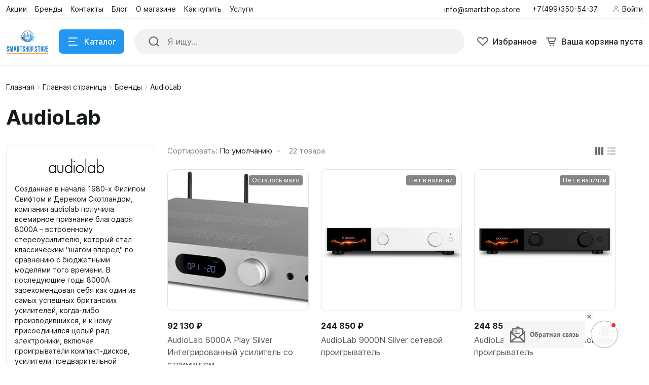

--- FILE ---
content_type: text/html; charset=UTF-8
request_url: https://smartshop.store/brands/audiolab/
body_size: 51569
content:
<!DOCTYPE html>
<html xmlns="http://www.w3.org/1999/xhtml" lang="ru">
	<head>
				<title>AudioLab</title>
		<meta http-equiv="X-UA-Compatible" content="IE=edge">
		<meta name="viewport" content="width=device-width, initial-scale=1.0">
		<meta name="HandheldFriendly" content="true" />
		<meta name="format-detection" content="telephone=no">
        <meta property="og:site_name" content="smartshop.store:443">
        <meta property="og:title" content="AudioLab">
        <meta property="og:url" content="smartshop.store:443/brands/audiolab/">
        <meta name="og:type" content="website">
        <meta property="og:image" content="https://">
        <meta property="og:description" content="">


        <link rel="shortcut icon" href="/favicon.ico" />
        <link rel="icon" type="image/vnd.microsoft.icon" href="/favicon.ico" />
        <link rel="icon" type="image/x-icon" href="/favicon.ico" />
        <link rel="icon" href="/favicon.ico" />
        <link rel="icon" type="image/png" sizes="16x16" href="/icon-16.png" />
        <link rel="icon" type="image/png" sizes="32x32" href="/icon-32.png" />
        <link rel="icon" type="image/png" sizes="48x48" href="/icon-48.png" />
        <link rel="icon" type="image/png" sizes="96x96" href="/icon-96.png" />
        <link rel="icon" type="image/png" sizes="144x144" href="/icon-144.png" />
        <link rel="icon" type="image/png" sizes="192x192" href="/icon-192.png" />
        <link rel="icon" type="image/png" sizes="256x256" href="/icon-256.png" />
        <link rel="apple-touch-icon" type="image/png" sizes="57x57" href="/apple-touch-icon-57.png" />
        <link rel="apple-touch-icon" type="image/png" sizes="60x60" href="/apple-touch-icon-60.png" />
        <link rel="apple-touch-icon" type="image/png" sizes="72x72" href="/apple-touch-icon-72.png" />
        <link rel="apple-touch-icon" type="image/png" sizes="76x76" href="/apple-touch-icon-76.png" />
        <link rel="apple-touch-icon" type="image/png" sizes="114x114" href="/apple-touch-icon-114.png" />
        <link rel="apple-touch-icon" type="image/png" sizes="120x120" href="/apple-touch-icon-120.png" />
        <link rel="apple-touch-icon" type="image/png" sizes="152x152" href="/apple-touch-icon-152.png" />
        <link rel="apple-touch-icon" type="image/png" sizes="167x167" href="/apple-touch-icon-167.png" />
        <link rel="apple-touch-icon" type="image/png" sizes="180x180" href="/apple-touch-icon-180.png" />
        <meta type="image/png" name="msapplication-TileImage" content="/ms-tile-144.png" />

        <link rel="apple-touch-icon" sizes="180x180" href="/apple-touch-icon.png">
        <link rel="icon" type="image/png" sizes="32x32" href="/favicon-32x32.png">
        <link rel="icon" type="image/png" sizes="16x16" href="/favicon-16x16.png">
        <link rel="manifest" href="/site.webmanifest">
        <link rel="mask-icon" href="/safari-pinned-tab.svg" color="#5bbad5">
        <meta name="msapplication-TileColor" content="#da532c">
        <meta name="theme-color" content="#ffffff">


        <meta http-equiv="Content-Type" content="text/html; charset=UTF-8" />
<meta name="robots" content="index, follow" />
<link href="/bitrix/js/ui/design-tokens/dist/ui.design-tokens.css?172633296226358" type="text/css"  rel="stylesheet" />
<link href="/bitrix/js/ui/fonts/opensans/ui.font.opensans.css?17263329622555" type="text/css"  rel="stylesheet" />
<link href="/bitrix/js/main/popup/dist/main.popup.bundle.css?175096259631694" type="text/css"  rel="stylesheet" />
<link href="/bitrix/panel/main/popup.css?172633296322696" type="text/css"  data-template-style="true"  rel="stylesheet" />
<link href="/bitrix/templates/alpha_s1/vendor/bootstrap/bootstrap.min.css?1764339893160392" type="text/css"  data-template-style="true"  rel="stylesheet" />
<link href="/bitrix/templates/alpha_s1/vendor/bootstrap/bootstrap-select.min.css?176433989310717" type="text/css"  data-template-style="true"  rel="stylesheet" />
<link href="/bitrix/templates/alpha_s1/vendor/perfect-scrollbar/perfect-scrollbar.css?17643398941441" type="text/css"  data-template-style="true"  rel="stylesheet" />
<link href="/bitrix/templates/alpha_s1/vendor/swiper/swiper.min.css?176433989413682" type="text/css"  data-template-style="true"  rel="stylesheet" />
<link href="/bitrix/templates/alpha_s1/vendor/lightbox/lightbox.min.css?17643398942822" type="text/css"  data-template-style="true"  rel="stylesheet" />
<link href="/bitrix/templates/alpha_s1/vendor/fonts/Inter/font.css?17643398945363" type="text/css"  data-template-style="true"  rel="stylesheet" />
<link href="/bitrix/templates/alpha_s1/less_compile/664e3a2ac341c1f0a3aee56aaea317b9a1bd17d1_s1.css?1764340976392276" type="text/css"  data-template-style="true"  rel="stylesheet" />
<link href="/bitrix/templates/alpha_s1/styles.css?176433987815" type="text/css"  data-template-style="true"  rel="stylesheet" />
<script>if(!window.BX)window.BX={};if(!window.BX.message)window.BX.message=function(mess){if(typeof mess==='object'){for(let i in mess) {BX.message[i]=mess[i];} return true;}};</script>
<script>(window.BX||top.BX).message({"JS_CORE_LOADING":"Загрузка...","JS_CORE_NO_DATA":"- Нет данных -","JS_CORE_WINDOW_CLOSE":"Закрыть","JS_CORE_WINDOW_EXPAND":"Развернуть","JS_CORE_WINDOW_NARROW":"Свернуть в окно","JS_CORE_WINDOW_SAVE":"Сохранить","JS_CORE_WINDOW_CANCEL":"Отменить","JS_CORE_WINDOW_CONTINUE":"Продолжить","JS_CORE_H":"ч","JS_CORE_M":"м","JS_CORE_S":"с","JSADM_AI_HIDE_EXTRA":"Скрыть лишние","JSADM_AI_ALL_NOTIF":"Показать все","JSADM_AUTH_REQ":"Требуется авторизация!","JS_CORE_WINDOW_AUTH":"Войти","JS_CORE_IMAGE_FULL":"Полный размер"});</script>

<script src="/bitrix/js/main/core/core.js?1756144876511455"></script>

<script>BX.Runtime.registerExtension({"name":"main.core","namespace":"BX","loaded":true});</script>
<script>BX.setJSList(["\/bitrix\/js\/main\/core\/core_ajax.js","\/bitrix\/js\/main\/core\/core_promise.js","\/bitrix\/js\/main\/polyfill\/promise\/js\/promise.js","\/bitrix\/js\/main\/loadext\/loadext.js","\/bitrix\/js\/main\/loadext\/extension.js","\/bitrix\/js\/main\/polyfill\/promise\/js\/promise.js","\/bitrix\/js\/main\/polyfill\/find\/js\/find.js","\/bitrix\/js\/main\/polyfill\/includes\/js\/includes.js","\/bitrix\/js\/main\/polyfill\/matches\/js\/matches.js","\/bitrix\/js\/ui\/polyfill\/closest\/js\/closest.js","\/bitrix\/js\/main\/polyfill\/fill\/main.polyfill.fill.js","\/bitrix\/js\/main\/polyfill\/find\/js\/find.js","\/bitrix\/js\/main\/polyfill\/matches\/js\/matches.js","\/bitrix\/js\/main\/polyfill\/core\/dist\/polyfill.bundle.js","\/bitrix\/js\/main\/core\/core.js","\/bitrix\/js\/main\/polyfill\/intersectionobserver\/js\/intersectionobserver.js","\/bitrix\/js\/main\/lazyload\/dist\/lazyload.bundle.js","\/bitrix\/js\/main\/polyfill\/core\/dist\/polyfill.bundle.js","\/bitrix\/js\/main\/parambag\/dist\/parambag.bundle.js"]);
</script>
<script>BX.Runtime.registerExtension({"name":"ui.dexie","namespace":"BX.DexieExport","loaded":true});</script>
<script>BX.Runtime.registerExtension({"name":"ls","namespace":"window","loaded":true});</script>
<script>BX.Runtime.registerExtension({"name":"fx","namespace":"window","loaded":true});</script>
<script>BX.Runtime.registerExtension({"name":"fc","namespace":"window","loaded":true});</script>
<script>BX.Runtime.registerExtension({"name":"pull.protobuf","namespace":"BX","loaded":true});</script>
<script>BX.Runtime.registerExtension({"name":"rest.client","namespace":"window","loaded":true});</script>
<script>(window.BX||top.BX).message({"pull_server_enabled":"Y","pull_config_timestamp":1750962625,"shared_worker_allowed":"Y","pull_guest_mode":"Y","pull_guest_user_id":-75344303,"pull_worker_mtime":1744741374});(window.BX||top.BX).message({"PULL_OLD_REVISION":"Для продолжения корректной работы с сайтом необходимо перезагрузить страницу."});</script>
<script>BX.Runtime.registerExtension({"name":"pull.client","namespace":"BX","loaded":true});</script>
<script>BX.Runtime.registerExtension({"name":"pull","namespace":"window","loaded":true});</script>
<script>BX.Runtime.registerExtension({"name":"ui.design-tokens","namespace":"window","loaded":true});</script>
<script>BX.Runtime.registerExtension({"name":"main.pageobject","namespace":"BX","loaded":true});</script>
<script>(window.BX||top.BX).message({"JS_CORE_LOADING":"Загрузка...","JS_CORE_NO_DATA":"- Нет данных -","JS_CORE_WINDOW_CLOSE":"Закрыть","JS_CORE_WINDOW_EXPAND":"Развернуть","JS_CORE_WINDOW_NARROW":"Свернуть в окно","JS_CORE_WINDOW_SAVE":"Сохранить","JS_CORE_WINDOW_CANCEL":"Отменить","JS_CORE_WINDOW_CONTINUE":"Продолжить","JS_CORE_H":"ч","JS_CORE_M":"м","JS_CORE_S":"с","JSADM_AI_HIDE_EXTRA":"Скрыть лишние","JSADM_AI_ALL_NOTIF":"Показать все","JSADM_AUTH_REQ":"Требуется авторизация!","JS_CORE_WINDOW_AUTH":"Войти","JS_CORE_IMAGE_FULL":"Полный размер"});</script>
<script>BX.Runtime.registerExtension({"name":"window","namespace":"window","loaded":true});</script>
<script>(window.BX||top.BX).message({"phone_auth_resend":"Вы сможете отправить код повторно через #INTERVAL# сек.","phone_auth_resend_link":"Отправить код повторно"});</script>
<script>BX.Runtime.registerExtension({"name":"phone_auth","namespace":"window","loaded":true});</script>
<script>BX.Runtime.registerExtension({"name":"ui.fonts.opensans","namespace":"window","loaded":true});</script>
<script>BX.Runtime.registerExtension({"name":"main.popup","namespace":"BX.Main","loaded":true});</script>
<script>BX.Runtime.registerExtension({"name":"popup","namespace":"window","loaded":true});</script>
<script type="extension/settings" data-extension="currency.currency-core">{"region":"ru"}</script>
<script>BX.Runtime.registerExtension({"name":"currency.currency-core","namespace":"BX.Currency","loaded":true});</script>
<script>BX.Runtime.registerExtension({"name":"currency","namespace":"window","loaded":true});</script>
<script>(window.BX||top.BX).message({"LANGUAGE_ID":"ru","FORMAT_DATE":"DD.MM.YYYY","FORMAT_DATETIME":"DD.MM.YYYY HH:MI:SS","COOKIE_PREFIX":"BITRIX_SM","SERVER_TZ_OFFSET":"10800","UTF_MODE":"Y","SITE_ID":"s1","SITE_DIR":"\/","USER_ID":"","SERVER_TIME":1769375858,"USER_TZ_OFFSET":0,"USER_TZ_AUTO":"Y","bitrix_sessid":"897296ec12c3b73ab3ad455421023aa3"});</script>


<script src="/bitrix/js/ui/dexie/dist/dexie.bundle.js?1750962633218847"></script>
<script src="/bitrix/js/main/core/core_ls.js?17356448994201"></script>
<script src="/bitrix/js/main/core/core_fx.js?172633295716888"></script>
<script src="/bitrix/js/main/core/core_frame_cache.js?175096264716945"></script>
<script src="/bitrix/js/pull/protobuf/protobuf.js?1726332959274055"></script>
<script src="/bitrix/js/pull/protobuf/model.js?172633295970928"></script>
<script src="/bitrix/js/rest/client/rest.client.js?172633296117414"></script>
<script src="/bitrix/js/pull/client/pull.client.js?174610992683861"></script>
<script src="/bitrix/js/main/pageobject/dist/pageobject.bundle.js?1756144875999"></script>
<script src="/bitrix/js/main/core/core_window.js?172633295798766"></script>
<script src="/bitrix/js/main/core/core_phone_auth.js?17263329562093"></script>
<script src="/bitrix/js/main/popup/dist/main.popup.bundle.js?1763118185119952"></script>
<script src="/bitrix/js/currency/currency-core/dist/currency-core.bundle.js?17263329608800"></script>
<script src="/bitrix/js/currency/core_currency.js?17263329601181"></script>
<script src="https://captcha-api.yandex.ru/captcha.js"></script>
<style>.edost_I2_L1 path { opacity: 0.1; stroke: var(--edost_color, #0087ff); stroke-width: 24; stroke-linecap: round; animation: edost_I2_L1 1.2s linear infinite; } @keyframes edost_I2_L1 { 0% { opacity: 1; } 100% { opacity: 0.1; } } :root { --edost_color: #27b; --edost_color_light: #64a0cf;--edost_color_map: #27b; --edost_color_map_light: #64a0cf; }</style>
<script>var edost_loading_ico = '<svg class="edost_I2_L edost_I2_L1" viewBox="0 0 256 256"> <path style="animation-delay: 0.1s;" d="M128,17l0,35"/> <path style="animation-delay: 0.2s;" d="M185,32l-17,30"/> <path style="animation-delay: 0.3s;" d="M225,72l-30,17"/> <path style="animation-delay: 0.4s;" d="M239,128l-35,0"/> <path style="animation-delay: 0.5s;" d="M195,167l30,17"/> <path style="animation-delay: 0.6s;" d="M183,225l-17,-30"/> <path style="animation-delay: 0.7s;" d="M128,205l0,35"/> <path style="animation-delay: 0.8s;" d="M89,195l-17,30"/> <path style="animation-delay: 0.9s;" d="M61,165l-30,17"/> <path style="animation-delay: 1.0s;" d="M51,128l-35,-0"/> <path style="animation-delay: 1.1s;" d="M31,73l30,17"/> <path style="animation-delay: 1.2s;" d="M89,61l-17,-30"/> </svg>';</script>
<script>BX.message([])</script>
<script>BX.message({'ADD_TO_BASKET_SUB_TITLE':'Вы добавили товар в корзину','ADD_TO_COMPARE_TITLE':'Вы добавили товар в список сравнения','ADD_TO_COMPARE_ERROR':'При добавлении товара в список сравнения произошла ошибка','ADD_TO_WISHLIST_TITLE':'Вы добавили товар в избранное','DELETE_FROM_WISHLIST_TITLE':'Вы удалили товар из избранного','GO_TO_BASKET_TITLE':'Перейти в корзину','GO_TO_EMPTY_TITLE':'Перейти','GO_TO_WISHLIST_TITLE':'Перейти в избранное'})</script>
<meta name='fragment' content='!' />
<link rel="icon" type="image/png" sizes="192x192" href="/upload/nextype.alpha/76a/qijwc1ukqo38sqln5tm0rtgxni285ygf.png">
<link rel="apple-touch-icon" sizes="180x180" href="/upload/resize_cache/nextype.alpha/76a/180_180_2/qijwc1ukqo38sqln5tm0rtgxni285ygf.png">
<link rel="icon" type="image/png" sizes="32x32" href="/upload/resize_cache/nextype.alpha/76a/32_32_2/qijwc1ukqo38sqln5tm0rtgxni285ygf.png">
<link rel="icon" type="image/png" sizes="16x16" href="/upload/resize_cache/nextype.alpha/76a/16_16_2/qijwc1ukqo38sqln5tm0rtgxni285ygf.png">
<meta name="msapplication-TileColor" content="#2196F3">
<meta name="theme-color" content="#ffffff">
<script>BX.message({'LANG_CHARSET':'UTF-8','PHONE_NUMBER_MASK':'+7 (999) 999-99-99'})</script>
<link href="https://smartshop.store/brands/audiolab/" rel="canonical" />
<script>BX.bind(window, "load", function(){BX.PULL.start();});</script>



<script src="/bitrix/components/arturgolubev/search.title/script.js?17433178619674"></script>
<script src="/bitrix/templates/alpha_s1/components/arturgolubev/search.title/inline/script.js?17643398816495"></script>
<script src="/bitrix/templates/alpha_s1/vendor/jquery/jquery.min.js?176433989485511"></script>
<script src="/bitrix/templates/alpha_s1/vendor/bootstrap/bootstrap.bundle.min.js?176433989380927"></script>
<script src="/bitrix/templates/alpha_s1/vendor/bootstrap/bootstrap-select.min.js?176433989350638"></script>
<script src="/bitrix/templates/alpha_s1/vendor/maskedinput/jquery.maskedinput.min.js?17643398944330"></script>
<script src="/bitrix/templates/alpha_s1/vendor/perfect-scrollbar/perfect-scrollbar.min.js?176433989419569"></script>
<script src="/bitrix/templates/alpha_s1/vendor/jquery/jquery.inview.js?17643398941437"></script>
<script src="/bitrix/templates/alpha_s1/vendor/swiper/swiper.min.js?1764339896160909"></script>
<script src="/bitrix/templates/alpha_s1/vendor/jquery/jquery.lazy.min.js?17643398949686"></script>
<script src="/bitrix/templates/alpha_s1/vendor/jquery/jquery.lazy.av.min.js?17643398941002"></script>
<script src="/bitrix/templates/alpha_s1/vendor/vue/vue.min.js?176433989693675"></script>
<script src="/bitrix/templates/alpha_s1/vendor/lightbox/lightbox.min.js?176433989419750"></script>
<script src="/bitrix/templates/alpha_s1/vendor/hover_touch/jquery.izoomify.js?17643398947210"></script>
<script src="/bitrix/templates/alpha_s1/js/application.js?176433989024935"></script>
<script src="/bitrix/templates/alpha_s1/js/layout.js?17643398903555"></script>
<script src="/bitrix/templates/alpha_s1/js/messages.js?17643398906007"></script>
<script src="/bitrix/templates/alpha_s1/js/basket.js?17643398904957"></script>
<script src="/bitrix/templates/alpha_s1/js/wishlist.js?17643398902068"></script>
<script src="/bitrix/templates/alpha_s1/js/compare.js?17643398901437"></script>
<script src="/bitrix/templates/alpha_s1/js/menu.js?17643398903828"></script>
<script src="/bitrix/templates/alpha_s1/js/signform.js?17643398902155"></script>
<script src="/bitrix/templates/alpha_s1/js/popups.js?17643398903336"></script>
<script src="/bitrix/templates/alpha_s1/js/catalogitem.js?1764339890144046"></script>
<script src="/bitrix/templates/alpha_s1/custom.js?176433987820"></script>
<script src="/bitrix/templates/alpha_s1/components/bitrix/catalog.smart.filter/applyfilters/script.js?17643398811154"></script>
<script src="/bitrix/templates/alpha_s1/components/bitrix/catalog.smart.filter/sidebar/script.js?176433988523291"></script>
<script src="/bitrix/templates/alpha_s1/components/bitrix/catalog.section/main/script.js?17643398817498"></script>
<script src="/bitrix/templates/alpha_s1/components/bitrix/catalog.smart.filter/mobile/script.js?176433988516166"></script>

		                
                    <style>
                        .modal-lazy-spinner{display: flex; width: 100%; min-height: 150px; justify-content: center; align-items: center;}
                        @keyframes placeHolderShimmer {
                            0% {
                                -webkit-transform: translateZ(0);
                                transform: translateZ(0);
                                background-position: -468px 0
                            }
                            to {
                                -webkit-transform: translateZ(0);
                                transform: translateZ(0);
                                background-position: 468px 0
                            }
                        }
                        
                        .skeleton-card {
                            transition: all .3s ease-in-out;
                            -webkit-backface-visibility: hidden;
                        }
                        
                        .skeleton-card.hidden {
                            transition: all .3s ease-in-out;
                            opacity: 0;
                            height: 0;
                            padding: 0
                        }
                        
                        .skeleton-bg {
                            will-change: transform;
                            /*animation: placeHolderShimmer 1s linear infinite forwards;*/
                            -webkit-backface-visibility: hidden;
                            background: #fff;
                            background: linear-gradient(90deg, #F5F5F5 8%, #fff 18%, #F5F5F5 33%);
                            background-size: 800px 104px;
                            height: 100%;
                            position: relative;
                            box-sizing: border-box;
                        }
                    </style>
                    
	</head>
	<body class="catalog-image-indent catalog-image-background macos width-1600">
<!-- BEGIN CALLPY CODE {literal}  --><script>(function(w,t,p,v,c,f,s,r,h,l,d){w[p]="//callpy.com/";w[v]="5.10";w[c]=false;if(t==w){var tmp=l.callpy_data;if(tmp==null||!l.callpy_html||!l[c]){w[f]=false}else{w[f]=true;w[s]=JSON.parse(tmp);var tm=new Date().getTime();if(tm-w[s].lastSave<20000){if(w[s].insertcode){eval(w[s].insertcode)}else{w[f]=false}}else{w[f]=false}}}else{w[f]=false}var callpy_script=d.createElement("script");try{var tmp=parent.window.location.href?1:0}catch(e){var tmp=0}callpy_script.type="text/javascript";callpy_script.async=true;if(!w[f]||!l[h]){l[h]=new Date().getTime()}callpy_script.src=w[p]+"c/"+w.location.host.replace(/www./i,"")+"/"+(t==w?(w[f]?1:2):(tmp==1?4:3))+".js?id=21867&m="+l[h];callpy_script.onload=function(){iowisp.init()};d.body.appendChild(callpy_script)})(window,window.top,"callpy_path","callpy_version","tiny","sven","callpy_storage","callpy_chat_scroller","callpy_lastchat",localStorage,document);</script><!-- {/literal} END CALLPY CODE  -->
            <div id="panel"></div>
            
            <div class="blur-bar-container" id="system-messages"></div>
            
                                    
            
<div class="header header-fixed open-header">

    <div class="main-header-wrapper">
        <div class="container">
            <div class="main-header">
                <div class="menu-btn"> 
                    <a href="javascript:void(0)" data-main-menu-btn="" class="icon icon-menu"></a> 
                </div>

                <div class="logo"> 
                    
<a href="/">
    <img src="/upload/nextype.alpha/096/x564zgg9lr3a2u5qqmmekhyop125kll5.png" alt="smartshop.store" title="smartshop.store"> </a>                </div>

                <div class="menu-button">
                    <a href="javascript:void(0)" class="btn btn-primary">
                        <div class="hamburger hamburger-button">
                            <div class="hamburger-box">
                                <div class="hamburger-inner"></div>
                            </div>
                        </div>
                        <span>Каталог</span>
                    </a>
                    <a href="/catalog/" class="btn btn-primary">
                        <span>Товары</span>
                    </a>
                </div>

                <div class="small-menu menu" id="fixed-small-menu">
                    
                            <div class="ajax-layout" id="299825563f95e5c2e504890c836d2073b382317b"></div>
        <script>
            (function() {
                if (typeof(Alpha) == 'object')
                {
                    Alpha.Ajax.load({
                        containerId: '299825563f95e5c2e504890c836d2073b382317b',
                        params: 'YTozOntzOjQ6ImZpbGUiO3M6MjA6ImhlYWRlckZpeGVkL21lbnUucGhwIjtzOjQ6ImRhdGEiO2E6MTp7czoxNjoicGFyZW50UmVxdWVzdFVyaSI7czoxNzoiL2JyYW5kcy9hdWRpb2xhYi8iO31zOjEwOiJjdXJyZW50RGlyIjtOO30='
                    });
                }
            })();
        </script>
                            
                </div>

                <div class="icons">
                    <a href="javascript:void(0)" class="search" data-entity="button-search-modal">
                        <i class="icon icon-search-2-line"></i>
                        <span>Поиск</span>
                    </a>
                    
                                        
                    
<div class="favorites-container" id="bx_wishlistvM952IL0Zf">
    <a href="/wishlist/" class="favorites">
        <i class="icon icon-bx-heart"></i>
        <span>Избранное</span>
    </a>
</div>

<script>
        BX.ready(function(){

            new window.Alpha.Wishlist({
                siteId: 's1',
                containerId: 'bx_wishlistvM952IL0Zf',
                ajaxPath: '/include/ajax/wishlist_layout.php'
            });

        });
    </script>                        
                            <div class="ajax-layout" id="415519900d0ceee0624482b18018a3e6046609bf"></div>
        <script>
            (function() {
                if (typeof(Alpha) == 'object')
                {
                    Alpha.Ajax.load({
                        containerId: '415519900d0ceee0624482b18018a3e6046609bf',
                        params: 'YTozOntzOjQ6ImZpbGUiO3M6MjI6ImhlYWRlckZpeGVkL2Jhc2tldC5waHAiO3M6NDoiZGF0YSI7YToxOntzOjE2OiJwYXJlbnRSZXF1ZXN0VXJpIjtzOjE3OiIvYnJhbmRzL2F1ZGlvbGFiLyI7fXM6MTA6ImN1cnJlbnREaXIiO047fQ=='
                    });
                }
            })();
        </script>
                            
                    
                </div>
            </div>
        </div>

    </div>
    <script>
        $(document).ready(function () {
            if ($('.header').hasClass('type3')) {
                $('.header').siblings('.header-fixed').find('.menu-button').addClass('type3');
            }
        });
    </script>
</div>

            
<div class="header type2">
    <div class="top-header-wrapper">
        <div class="container">
            <div class="top-header">

                <div class="small-menu menu">
                            <div class="ajax-layout" id="50457d6def715effe8fb880ae84424f423e244ca"><style>
    .top-menu-skeleton {
        display: flex;
        margin-left: 16px;
    }
    .top-menu-item {
        width: 80px;
        height: 20px;
    }
    .top-menu-item-wrap {
        padding: 8px 0;
    }
    .top-menu-item:not(:last-child) {
        margin-right: 16px;
    }
    .top-menu-item:last-child {
        margin-right: 4px;
    }
</style>

<div class="top-menu-skeleton">
    <div class="top-menu-item-wrap">
        <div class="top-menu-item skeleton-bg"></div>
    </div>
    <div class="top-menu-item-wrap">
        <div class="top-menu-item skeleton-bg"></div>
    </div>
    <div class="top-menu-item-wrap">
        <div class="top-menu-item skeleton-bg"></div>
    </div>
    <div class="top-menu-item-wrap">
        <div class="top-menu-item skeleton-bg"></div>
    </div>
    <div class="top-menu-item-wrap">
        <div class="top-menu-item skeleton-bg"></div>
    </div>
    <div class="top-menu-item-wrap">
        <div class="top-menu-item skeleton-bg"></div>
    </div>
</div></div>
        <script>
            (function() {
                if (typeof(Alpha) == 'object')
                {
                    Alpha.Ajax.load({
                        containerId: '50457d6def715effe8fb880ae84424f423e244ca',
                        params: 'YTozOntzOjQ6ImZpbGUiO3M6MTU6ImhlYWRlci9tZW51LnBocCI7czo0OiJkYXRhIjthOjE6e3M6MTY6InBhcmVudFJlcXVlc3RVcmkiO3M6MTc6Ii9icmFuZHMvYXVkaW9sYWIvIjt9czoxMDoiY3VycmVudERpciI7Tjt9'
                    });
                }
            })();
        </script>
                        </div>

                <div class="location">
                    
                                                <span class="font-body-small">
                            info@smartshop.store                            </span>
                            
                </div>

                <div class="phone">
                    
                    
<div class="dropdown">
    <a href="tel:74993505437" class="current">
        <span class="font-body-small">+7(499)350-54-37</span>
    </a>
</div>

                </div>

                <div class="sign-in">
                    
                            <div class="ajax-layout" id="163578d223f38676b6a6e21ee41df30fdbfcfd6e"><style>
    .signin-skeleton {
        display: flex;
        align-items: center;
        padding: 8px 0;
    }
    .signin-skeleton-icon-1 {
        width: 16px;
        height: 16px;
        margin-right: 4px;
    }
    .signin-skeleton-icon-2 {
        width: 8px;
        height: 16px;
        margin-left: 4px;
    }
    .signin-skeleton-total {
        width: 112px;
        height: 20px;
    }
</style>

<div class="signin-skeleton">
    <div class="signin-skeleton-icon-1 skeleton-bg"></div>
    <div class="signin-skeleton-total skeleton-bg"></div>
    <div class="signin-skeleton-icon-2 skeleton-bg"></div>
</div></div>
        <script>
            (function() {
                if (typeof(Alpha) == 'object')
                {
                    Alpha.Ajax.load({
                        containerId: '163578d223f38676b6a6e21ee41df30fdbfcfd6e',
                        params: 'YTozOntzOjQ6ImZpbGUiO3M6MTc6ImhlYWRlci9zaWduaW4ucGhwIjtzOjQ6ImRhdGEiO2E6MTp7czoxNjoicGFyZW50UmVxdWVzdFVyaSI7czoxNzoiL2JyYW5kcy9hdWRpb2xhYi8iO31zOjEwOiJjdXJyZW50RGlyIjtOO30='
                    });
                }
            })();
        </script>
        
                </div>

            </div>
        </div>
    </div>
    <div class="main-header-wrapper">
        <div class="container">
            <div class="main-header">
                <div class="menu-btn"> 
                    <a href="javascript:void(0)" data-main-menu-btn="" class="icon icon-menu"></a> 
                </div>

                <div class="logo"> 
                    
                    
<a href="/">
    <img src="/upload/nextype.alpha/096/x564zgg9lr3a2u5qqmmekhyop125kll5.png" alt="smartshop.store" title="smartshop.store"> </a>                    
                    <div class="slogan font-body-small hidden-xl"></div>
                </div>

                <div class="menu-button">
                    <a href="javascript:void(0)" class="btn btn-primary">
                        <div class="hamburger hamburger-button">
                            <div class="hamburger-box">
                                <div class="hamburger-inner"></div>
                            </div>
                        </div>
                        <span>Каталог</span>
                    </a>
                </div>
                
                
    <div class="search-header">
        <div class="search-line">

            <form action="/catalog/" autocomplete="off" class="search-form" id="title-inline-search">
                <div class="input"> 
                    <i class="icon icon-search-2-line"></i>
                    <input type="search" id="title-inline-search-input" autocomplete="off" name="q" placeholder="Я ищу...">
                </div>
            </form>
            
            <div class="search-list-found font-body" id="title-inline-search-results"></div>

        </div>

    </div>

<script>
    BX.loadScript('/bitrix/templates/alpha_s1/components/arturgolubev/search.title/inline/script.js', function () {
        new JCAlphaTitleSearch({
            'AJAX_PAGE' : '/bitrix/templates/alpha_s1/components/arturgolubev/search.title/inline/component.php',
            'CONTAINER_ID': 'title-inline-search',
            'RESULT_CONTAINER_ID': 'title-inline-search-results',
            'INPUT_ID': 'title-inline-search-input',
            'MIN_QUERY_LEN': 2,
            'SITE_ID': 's1',
            'SIGNED_PARAMS_STRING': '[base64].db372b37573245e0a5f1e1266c39900562b1a489c3e37a9490ad51f07862788c'
	    });
    });
    $(document).ready(function(){
        $('#title-inline-search-input').on('focus active',function() {
            $(this).parents('#title-inline-search').addClass('active');
        });
        $('#title-inline-search-input').on('blur',function() {
            $(this).parents('#title-inline-search').removeClass('active');
        });
    })

	
</script>

                <div class="icons">
                    
                    <a href="/catalog/search.php?q=" data-entity="button-search-modal" class="search">
    <i class="icon icon-search-2-line"></i>
</a>                    
                                        
                    
<div class="favorites-container" id="bx_wishlistVVhMgVOsvq">
    <a href="/wishlist/" class="favorites">
        <i class="icon icon-bx-heart"></i>
        <span>Избранное</span>
    </a>
</div>

<script>
        BX.ready(function(){

            new window.Alpha.Wishlist({
                siteId: 's1',
                containerId: 'bx_wishlistVVhMgVOsvq',
                ajaxPath: '/include/ajax/wishlist_layout.php'
            });

        });
    </script>                        
                            <div class="ajax-layout" id="f97fb6376722e29bdd17fac20dc170527f83deb7"><style>
    .basket-skeleton {
        display: flex;
        margin-left: 16px;
    }
    .basket-skeleton-icon {
        width: 24px;
        height: 24px;
        margin-right: 8px;
    }
    .basket-skeleton-total {
        width: 80px;
        height: 24px;
    }
    @media (max-width: 1024px) {
        .basket-skeleton-total {
            display: none;
        }
        .basket-skeleton-icon {
            margin: 0;
        }
        .basket-skeleton {
            margin: 0;
            padding: 10px;
        }
    }

</style>

<div class="basket-skeleton">
    <div class="basket-skeleton-icon skeleton-bg"></div>
    <div class="basket-skeleton-total skeleton-bg"></div>
</div></div>
        <script>
            (function() {
                if (typeof(Alpha) == 'object')
                {
                    Alpha.Ajax.load({
                        containerId: 'f97fb6376722e29bdd17fac20dc170527f83deb7',
                        params: 'YTozOntzOjQ6ImZpbGUiO3M6MTc6ImhlYWRlci9iYXNrZXQucGhwIjtzOjQ6ImRhdGEiO2E6MTp7czoxNjoicGFyZW50UmVxdWVzdFVyaSI7czoxNzoiL2JyYW5kcy9hdWRpb2xhYi8iO31zOjEwOiJjdXJyZW50RGlyIjtOO30='
                    });
                }
            })();
        </script>
                            
                </div>
            </div>
        </div>

    </div>
    
            <div class="ajax-layout" id="99b1c72240e4cd64149061159b2d8642116add73"></div>
        <script>
            (function() {
                if (typeof(Alpha) == 'object')
                {
                    Alpha.Ajax.load({
                        containerId: '99b1c72240e4cd64149061159b2d8642116add73',
                        params: 'YTozOntzOjQ6ImZpbGUiO3M6MjU6ImhlYWRlci9jYXRhbG9nX21lbnVfMi5waHAiO3M6NDoiZGF0YSI7YToxOntzOjE2OiJwYXJlbnRSZXF1ZXN0VXJpIjtzOjE3OiIvYnJhbmRzL2F1ZGlvbGFiLyI7fXM6MTA6ImN1cnJlbnREaXIiO047fQ=='
                    });
                }
            })();
        </script>
            
</div>            
                            <div class="wrapper">
                    <div class="inner-page">
                        <div class="header-title">
                            <div class="container">
                                <div id="navigation" class="breadcrumbs font-body-small" itemscope="" itemtype="http://schema.org/BreadcrumbList">
<div class="container"><a href="/" itemprop="itemListElement" itemscope="" itemtype="http://schema.org/ListItem">Главная<span itemscope="" itemtype="http://schema.org/Thing" itemid="/" itemprop="item"></span><meta itemprop="position" content="1"><meta itemprop="name" content="Главная"></a><span class="icon icon-arrow-light-right"></span><a href="/" class="item" itemprop="itemListElement" itemscope="" itemtype="http://schema.org/ListItem">Главная страница<span itemscope="" itemtype="http://schema.org/Thing" itemid="/" itemprop="item"></span><meta itemprop="position" content="2"><meta itemprop="name" content="Главная страница"></a><span class="icon icon-arrow-light-right"></span><a href="/brands/" class="item" itemprop="itemListElement" itemscope="" itemtype="http://schema.org/ListItem">Бренды<span itemscope="" itemtype="http://schema.org/Thing" itemid="/brands/" itemprop="item"></span><meta itemprop="position" content="3"><meta itemprop="name" content="Бренды"></a><span class="icon icon-arrow-light-right"></span><div class="breadcrumbs-elem"><span class="item" itemprop="itemListElement" itemscope="" itemtype="http://schema.org/ListItem"><span class="icon icon-arrow-light-right"></span>AudioLab<meta itemprop="position" content="4"><meta itemprop="name" content="AudioLab"></span></div></div></div>                                
                                <h1  id="pagetitle">AudioLab</h1>
                            </div>
                        </div>
                        <div class="container page-container">
                                                    
            
<div class="wrapper-section">
                
    <div class="brands-detail">
        <div class="row">
                            <div class="col-auto sidebar-left">

                    <div class="brand-info">
    <div data-role="lazyload-background" data-src="/upload/resize_cache/uf/783/250_250_0/uwzqyuwujr3mx1w0anca8wj1vktun7kr.png" class="img"><div class="swiper-lazy-preloader"></div></div><div class="desc font-body-small">Созданная в начале 1980-х Филипом Свифтом и Дереком Скотландом, компания audiolab получила всемирное признание благодаря 8000A – встроенному стереоусилителю, который стал классическим "шагом вперед" по сравнению с бюджетными моделями того времени.  В последующие годы 8000A зарекомендовал себя как один из самых успешных британских усилителей, когда-либо производившихся, и к нему присоединился целый ряд электроники, включая проигрыватели компакт-дисков, усилители предварительной настройки и FM-тюнер. Бренд перешел в другие руки в 1997 году, сменив название на TAG McLaren Audio; и так он был известен до 2004 года, когда audiolab стала частью International Audio Group и вернула свое первоначальное название.</div></div>
    <div class="sidebar-menu font-body-2">
        <ul class="reset-ul-list list-0">
                                        <li  class='has-sub'>
                <span>
                    <a href="/brands/audiolab/hi-fi/">Hi-Fi</a>
                    <i class="icon icon-arrow-light-down"></i>
                </span>
                                            <div class="sub">
                            <ul class="reset-ul-list list-1">
                                                                                                    <li class='has-sub'>
                                    <span>
                                        <a href="/brands/audiolab/usiliteli-zvuka/">Усилители звука</a>
                                        <i class="icon icon-arrow-light-down"></i>
                                    </span>

                                                                                    <div class="sub">
                                                <ul class="reset-ul-list list-2">
                                                                                                                                                                <li>
                                                            <span>
                                                                <a href="/brands/audiolab/integralnye-stereousiliteli/"
                                                                   class="text">Интегральные стереоусилители</a>
                                                            </span>
                                                        </li>
                                                                                                    </ul>
                                            </div>
                                                                            </li>
                                                                    <li class='has-sub'>
                                    <span>
                                        <a href="/brands/audiolab/proigryvateli-i-pleery/">Проигрыватели и плееры</a>
                                        <i class="icon icon-arrow-light-down"></i>
                                    </span>

                                                                                    <div class="sub">
                                                <ul class="reset-ul-list list-2">
                                                                                                                                                                <li>
                                                            <span>
                                                                <a href="/brands/audiolab/cd-transporty/"
                                                                   class="text">CD транспорты</a>
                                                            </span>
                                                        </li>
                                                                                                            <li>
                                                            <span>
                                                                <a href="/brands/audiolab/setevye-proigryvateli/"
                                                                   class="text">Сетевые проигрыватели</a>
                                                            </span>
                                                        </li>
                                                                                                    </ul>
                                            </div>
                                                                            </li>
                                                            </ul>
                        </div>
                                    </li>
                            <li  class='has-sub'>
                <span>
                    <a href="/brands/audiolab/multirum/">Мультирум</a>
                    <i class="icon icon-arrow-light-down"></i>
                </span>
                                            <div class="sub">
                            <ul class="reset-ul-list list-1">
                                                                                                    <li class='has-sub'>
                                    <span>
                                        <a href="/brands/audiolab/istochniki-pitaniya/">Источники питания</a>
                                        <i class="icon icon-arrow-light-down"></i>
                                    </span>

                                                                                    <div class="sub">
                                                <ul class="reset-ul-list list-2">
                                                                                                                                                                <li>
                                                            <span>
                                                                <a href="/brands/audiolab/setevye-filtry/"
                                                                   class="text">Сетевые фильтры</a>
                                                            </span>
                                                        </li>
                                                                                                    </ul>
                                            </div>
                                                                            </li>
                                                            </ul>
                        </div>
                                    </li>
                    </ul>
    </div>

    <div class="modal-container mobile hidden js-catalog-mobile">
        <div class="modal-content-container">
            <div class="scrollbar-inner">
                <div class="content-wrapper">
                    <div class="menu-catalog-modal">

                        <div class="menu-container">
                            <ul class="menu-list-1 list reset-ul-list">

                                                                    <li class='has-sub'>
                                        <a href="/brands/audiolab/hi-fi/">Hi-Fi</a>
                                                                                    <div class="sub">
                                                <ul class="menu-list-2 list reset-ul-list">
                                                                                                            <li class='has-sub'>
                                                            <a href="/brands/audiolab/usiliteli-zvuka/">Усилители звука</a>

                                                                                                                            <div class="sub">
                                                                    <ul class="menu-list-3 list reset-ul-list">
                                                                                                                                                    <li>
                                                                                <a href="/brands/audiolab/integralnye-stereousiliteli/">Интегральные стереоусилители</a>
                                                                            </li>
                                                                                                                                                    <li class="menu-back">
                                                                            <a href="javascript:void(0)">
                                                                                <i class="icon icon-arrow-light-right"></i>
                                                                                <span>Назад</span>
                                                                            </a>
                                                                        </li>
                                                                    </ul>
                                                                </div>
                                                                                                                        </li>
                                                                                                                <li class='has-sub'>
                                                            <a href="/brands/audiolab/proigryvateli-i-pleery/">Проигрыватели и плееры</a>

                                                                                                                            <div class="sub">
                                                                    <ul class="menu-list-3 list reset-ul-list">
                                                                                                                                                    <li>
                                                                                <a href="/brands/audiolab/setevye-proigryvateli/">Сетевые проигрыватели</a>
                                                                            </li>
                                                                                                                                                        <li>
                                                                                <a href="/brands/audiolab/cd-transporty/">CD транспорты</a>
                                                                            </li>
                                                                                                                                                    <li class="menu-back">
                                                                            <a href="javascript:void(0)">
                                                                                <i class="icon icon-arrow-light-right"></i>
                                                                                <span>Назад</span>
                                                                            </a>
                                                                        </li>
                                                                    </ul>
                                                                </div>
                                                                                                                        </li>
                                                                                                            <li class="menu-back">
                                                        <a href="javascript:void(0)">
                                                            <i class="icon icon-arrow-light-right"></i>
                                                            <span>Назад</span>
                                                        </a>
                                                    </li>
                                                </ul>
                                            </div>
                                                                                </li>
                                                                        <li class='has-sub'>
                                        <a href="/brands/audiolab/multirum/">Мультирум</a>
                                                                                    <div class="sub">
                                                <ul class="menu-list-2 list reset-ul-list">
                                                                                                            <li class='has-sub'>
                                                            <a href="/brands/audiolab/istochniki-pitaniya/">Источники питания</a>

                                                                                                                            <div class="sub">
                                                                    <ul class="menu-list-3 list reset-ul-list">
                                                                                                                                                    <li>
                                                                                <a href="/brands/audiolab/setevye-filtry/">Сетевые фильтры</a>
                                                                            </li>
                                                                                                                                                    <li class="menu-back">
                                                                            <a href="javascript:void(0)">
                                                                                <i class="icon icon-arrow-light-right"></i>
                                                                                <span>Назад</span>
                                                                            </a>
                                                                        </li>
                                                                    </ul>
                                                                </div>
                                                                                                                        </li>
                                                                                                            <li class="menu-back">
                                                        <a href="javascript:void(0)">
                                                            <i class="icon icon-arrow-light-right"></i>
                                                            <span>Назад</span>
                                                        </a>
                                                    </li>
                                                </ul>
                                            </div>
                                                                                </li>
                                                                </ul>

                        </div>
                    </div>
                </div>
            </div>
        </div>
        <div class="close-area"></div>
    </div>




<div class="sidebar-filter" data-entity="smart-filter-container" id="arFilter_container">
    
    <form name="arFilter_form" action="/brands/audiolab/" method="get" class="smart-filter">
        
<div class="accordion-head filter-block open">
    <a href="javascript:void(0);" class="accordeon-title filter-link">
        <span class="text font-body-2 bold">Розничная цена</span>
        <i class="icon icon-arrow-light-down"></i>
    </a>
    <div class="accordion-body sub">
        <div class="range-control">
            <div class="form-row">
                <div class="col"> 
                    <input min="0" class="min-price form-control font-body-2" type="number" id="arFilter_P1_MIN" name="arFilter_P1_MIN" placeholder="0">
                </div>
                <div class="col"> 
                    <input min="0" class="max-price form-control font-body-2" type="number" name="arFilter_P1_MAX" id="arFilter_P1_MAX" placeholder="244850">
                </div>
            </div>
            <div class="form-row no-gutters">
                <div class="slider-container">
                    <input type="hidden" data-role="range-slider" id="filter_price_slider_c4ca4238a0b923820dcc509a6f75849b" />
                </div>
            </div>
        </div>
    </div>
</div>


<script>
BX.ready(function () {
    BX.loadCSS('/bitrix/templates/alpha_s1/vendor/bootstrap-slider/bootstrap-slider.min.css');
    BX.loadScript('/bitrix/templates/alpha_s1/vendor/bootstrap-slider/bootstrap-slider.min.js', function () {
        $("#filter_price_slider_c4ca4238a0b923820dcc509a6f75849b").slider({
            min: 0,
            max: 244850,
            value: [0, 244850],
            range: true,
            precision: 2        }).on('change', function (event) {
            $("#arFilter_P1_MIN").val(event.value.newValue[0]);
            $("#arFilter_P1_MAX").val(event.value.newValue[1]);
        });

            $("#arFilter_P1_MIN").on('keyup', function () {
                var min = parseFloat($(this).val()), max = parseFloat($("#arFilter_P1_MAX").val());
                $("#filter_price_slider_c4ca4238a0b923820dcc509a6f75849b").slider('setValue', [min,max]);
            });

            $("#arFilter_P1_MAX").on('keyup', function () {
                var max = parseFloat($(this).val()), min = parseFloat($("#arFilter_P1_MIN").val());
                $("#filter_price_slider_c4ca4238a0b923820dcc509a6f75849b").slider('setValue', [min,max]);
            });
    });
});
</script>            <div class="accordion-head filter-block">
                <a href="javascript:void(0);" class="accordeon-title filter-link">
                    <span class="text font-body-2 bold">Страна производства</span>
                    <i class="icon icon-arrow-light-down"></i>
                </a>
                <div class="accordion-body sub">
                    <div class="scrollbar-inner">
    <div class="form-check">
                <div class="custom-checkbox ">
            <input type="checkbox" value="Y" name="arFilter_68_1015124755"  class="custom-control-input"  id="arFilter_68_1015124755">
            <label class="custom-control-label" for="arFilter_68_1015124755">
                <span>Китай</span>
                                <span class="count font-body-2">22</span>
                            </label>
        </div>
        
    </div>

</div>                </div>
            </div>
            
        <div class="buttons"> 
            <button type="submit" id="set_filter" value="y" name="set_filter" class="btn btn-apply btn-primary">Показать</button>
            
            <button type="submit" title="Сбросить фильтры" value="y" id="del_filter" name="del_filter" class="btn btn-refresh">
                <i class="icon icon-restore"></i>
                <span>Сбросить фильтры</span>
            </button>
        </div>

    </form>
    
    <a href="" class="finded-container font-large-button">
        <div class="text"> 
            <span data-role="find-counter-label">Найдено:</span> <span data-role="find-counter">0</span>
        </div> 
        <div class="find-link">
            Показать            <i class="icon-arrow-right-white icon"></i>
        </div>
    </a>

</div>


<script>
    BX.message({
        'CT_BCSF_FILTER_COUNT': 'Найдено:',
        'CT_BCS_FILTER_NO_RESULT': 'Нет результатов',
     });
     
    var smartFilter = new JAlphaFilter({'CONTAINER_ID':'arFilter_container','FORM_ACTION':'/brands/audiolab/','VIEW_MODE':'','SEF_PARAMS_URL':'/brands/audiolab/filter/clear/apply/','SEF_PARAMS_RESET_URL':'/brands/audiolab/filter/clear/apply/'});
        
</script>                </div>
            
            <div class="col">
                <div class="content-wrapper catalog-inner">
                                                <div class="mobile-quantity font-body-small"><span class="count">22</span> <span class="quantity-text">товара</span></div>
    
<div class="mobile-buttons">
    <a href="javascript:void(0)" class="btn btn-show-catalog ">
        <span>Категории</span>
        <i class="icon icon-catalog"></i>
    </a>
    
            <a href="javascript:void(0)" class="btn btn-show-sorting">
            <i class="icon icon-sorting"></i>
        </a>
                <a href="javascript:void(0)" class="btn btn-show-filter">
            <i class="icon icon-filter"></i>
        </a>
        
</div>                    
                    <!--noindex-->
<div class="sort-filter">
        <div class="sort" data-role="sort-dropdown">
        <div class="sort-title font-body-2">
            Сортировать:            <a href="javascript:void(0);" data-role="sort-dropdown-title" class="sort-link">
                <span>По умолчанию</span>
                <i class="icon icon-arrow-light-down"></i>
            </a>

        </div>
        <ul class="sort-list reset-ul-list">
                            <li class="link">
                    <a href="/brands/audiolab/?sort=property_min_price&order=asc" class="font-body-2" data-role="sort-dropdown-item" data-value="Cначала дешевые">Cначала дешевые</a>
                </li>
                                <li class="link">
                    <a href="/brands/audiolab/?sort=property_min_price&order=desc" class="font-body-2" data-role="sort-dropdown-item" data-value="Cначала дорогие">Cначала дорогие</a>
                </li>
                                <li class="link">
                    <a href="/brands/audiolab/?sort=name&order=asc" class="font-body-2" data-role="sort-dropdown-item" data-value="По наименованию">По наименованию</a>
                </li>
                                <li class="link">
                    <a href="/brands/audiolab/?sort=property_rating&order=desc" class="font-body-2" data-role="sort-dropdown-item" data-value="По рейтингу">По рейтингу</a>
                </li>
                                <li class="link">
                    <a href="/brands/audiolab/" class="font-body-2 active" data-role="sort-dropdown-item" data-value="По умолчанию">По умолчанию</a>
                </li>
                            
        </ul>
    </div>
    
            <div class="quantity font-body-2"><span class='count'>22</span> <span class="quantity-text">товара</span></div>
    
            <div class="buttons">
                            <a href="/brands/audiolab/?mode=cards" title="Отобразить плиткой" class="show-link active">
                    <i class="icon icon-3col-grid"></i>
                </a>
                                <a href="/brands/audiolab/?mode=list" title="Отобразить списоком" class="show-link">
                    <i class="icon icon-list-grid"></i>
                </a>
                            
        </div>
            
</div>

<div class="modal-container mobile hidden js-sort-mobile">
        <div class="modal-content-container">
            <div class="scrollbar-inner">
                <div class="content-wrapper">
                    <div class="sorting-modal">
                        <div class="sorting-title font-body-2 bold">
                            Сортировать:                        </div>
                        <div class="sorting-list">
                                                    <a href="/brands/audiolab/?sort=property_min_price&order=asc" rel="nofollow" class="font-body-2">Cначала дешевые</a>
                                                        <a href="/brands/audiolab/?sort=property_min_price&order=desc" rel="nofollow" class="font-body-2">Cначала дорогие</a>
                                                        <a href="/brands/audiolab/?sort=name&order=asc" rel="nofollow" class="font-body-2">По наименованию</a>
                                                        <a href="/brands/audiolab/?sort=property_rating&order=desc" rel="nofollow" class="font-body-2">По рейтингу</a>
                                                        <a href="/brands/audiolab/" rel="nofollow" class="font-body-2 active">По умолчанию</a>
                                                    </div>

                    </div>
                </div>
            </div>
        </div>
        <div class="close-area"></div>
    </div>
<!--/noindex-->                    
                            <div class="product-items-block">
            <div class="product-items items row items-col-4" data-entity="container-1">
                <!-- items-container -->
                                                <div class="item-wrap col" data-entity="item">
                                
        <div class="product-card item " id="bx_1970176138_90837_4ab978e8bec606ce72388dc8980b7e26">
		
<div class="product-image-block">
    
        <div class="label badge-in-stock">
                        <div class="in-stock">
                                        <span>
                    Осталось мало                    </span>
                </div>
                    </div>
        <div class="image-slider" id="bx_1970176138_90837_4ab978e8bec606ce72388dc8980b7e26_pict_slider">
        <div onclick="return location.href = '/catalog/audiolab-6000a-play-silver-int/'" class="swiper-container gallery-top">
            <div class="swiper-wrapper">
                            <div class="swiper-slide">
                    <div data-role="lazyload-background" data-src="/upload/resize_cache/iblock/9a8/700_700_0/53iddj82086z9cipilhzo81g67bojtze.jpeg" class="product-image"><div class="swiper-lazy-preloader swiper-lazy-preloader-white"></div></div>                </div>
                                <div class="swiper-slide">
                    <div data-role="lazyload-background" data-src="/upload/resize_cache/iblock/b91/700_700_0/e9hp42o2jwxp5udv34qx0tvvn2ap9fvi.jpg" class="product-image"><div class="swiper-lazy-preloader swiper-lazy-preloader-white"></div></div>                </div>
                                <div class="swiper-slide">
                    <div data-role="lazyload-background" data-src="/upload/resize_cache/iblock/f05/700_700_0/y1433lmguqj1c7too6lgplw1acxbiofs.jpg" class="product-image"><div class="swiper-lazy-preloader swiper-lazy-preloader-white"></div></div>                </div>
                                <div class="swiper-slide">
                    <div data-role="lazyload-background" data-src="/upload/resize_cache/iblock/0b3/700_700_0/4h6qqzar3abrp8z12xac4zx50glwyia2.jpg" class="product-image"><div class="swiper-lazy-preloader swiper-lazy-preloader-white"></div></div>                </div>
                                <div class="swiper-slide">
                    <div data-role="lazyload-background" data-src="/upload/iblock/89d/tu2fnswvut1zt5spjo2oznelmbvueket.jpeg" class="product-image"><div class="swiper-lazy-preloader swiper-lazy-preloader-white"></div></div>                </div>
                                <div class="swiper-slide">
                    <div data-role="lazyload-background" data-src="/upload/iblock/d68/qcgxtdyz2ebcrrbzoy3t32hcxjegn4wr.jpeg" class="product-image"><div class="swiper-lazy-preloader swiper-lazy-preloader-white"></div></div>                </div>
                            </div>
            <div class="swiper-pagination"></div>
        </div>

        <a href="/catalog/audiolab-6000a-play-silver-int/" class="product-card-link">
            <div class="swiper-container gallery-thumbs">
                <div class="swiper-wrapper">
                    <div class="swiper-slide"></div><div class="swiper-slide"></div><div class="swiper-slide"></div><div class="swiper-slide"></div><div class="swiper-slide"></div><div class="swiper-slide"></div>                </div>

            </div>

        </a>
    </div>
    
    <div class="icon-block">

        
        
            <a href="javascript:void(0)" id="bx_1970176138_90837_4ab978e8bec606ce72388dc8980b7e26_wishlist"><i class="icon icon-favorites"></i></a>

            </div>


<div class="button-block" data-entity="buttons-block">
                        <div class="counter" data-entity="quantity-block">
                    <a href="javascript:void(0)" class="minus" id="bx_1970176138_90837_4ab978e8bec606ce72388dc8980b7e26_quant_down"><i class="icon icon-bx-minus-white"></i></a>
                    <input id="bx_1970176138_90837_4ab978e8bec606ce72388dc8980b7e26_quantity" type="number" name="quantity" value="1" >
                    <span class="measure" id="bx_1970176138_90837_4ab978e8bec606ce72388dc8980b7e26_quant_measure">шт</span>
                    <a href="javascript:void(0)" class="plus" id="bx_1970176138_90837_4ab978e8bec606ce72388dc8980b7e26_quant_up"><i class="icon icon-bx-plus-white"></i></a>
                </div>
                                <div class="basket-actions" id="bx_1970176138_90837_4ab978e8bec606ce72388dc8980b7e26_basket_actions">
                    <a href="javascript:void(0)" rel="nofollow" id="bx_1970176138_90837_4ab978e8bec606ce72388dc8980b7e26_buy_link" class="btn btn-primary">В корзину</a>
                </div>
                        
    </div>
</div>

<div class="product-info">
    <div class="top-row">
        <div class="price-block" data-entity="price-block">
        <div class="price font-body bold" id="bx_1970176138_90837_4ab978e8bec606ce72388dc8980b7e26_price">
            92&nbsp;130 &#8381;        </div>
        <div class="old-price font-body-small"><span style="display: none;" id="bx_1970176138_90837_4ab978e8bec606ce72388dc8980b7e26_price_old">92&nbsp;130 &#8381;</span></div><div class="sale label action" style="display: none;"><span>0%</span></div>        
    </div>    
    </div>
    
<a href="/catalog/audiolab-6000a-play-silver-int/" title="AudioLab 6000A Play Silver Интегрированный усилитель со стримингом" class="name font-title">AudioLab 6000A Play Silver Интегрированный усилитель со стримингом</a>
</div>


<script>
    BX.ready(function () {
        var interval = setInterval(function () {
            if (!!window.BX.Currency)
            {
                window.obbx_1970176138_90837_4ab978e8bec606ce72388dc8980b7e26 = new window.Alpha.CatalogItem({'PRODUCT_TYPE':'1','SHOW_QUANTITY':true,'DISPLAY_COMPARE':false,'VIEW_MODE':'CARD','IS_WISHLIST':'','ADD_TO_BASKET_ACTION':'ADD','USE_SUBSCRIBE':true,'PRODUCT':{'ID':'90837','NAME':'AudioLab 6000A Play Silver Интегрированный усилитель со стримингом','DETAIL_PAGE_URL':'/catalog/audiolab-6000a-play-silver-int/','CAN_BUY':true,'CHECK_QUANTITY':true,'MAX_QUANTITY':'3','STEP_QUANTITY':'1','QUANTITY_FLOAT':true,'ITEM_PRICE_MODE':'S','ITEM_PRICES':[{'UNROUND_BASE_PRICE':'92130','UNROUND_PRICE':'92130','BASE_PRICE':'92130','PRICE':'92130','ID':'37967','PRICE_TYPE_ID':'1','CURRENCY':'RUB','DISCOUNT':'0','PERCENT':'0','QUANTITY_FROM':'','QUANTITY_TO':'','QUANTITY_HASH':'ZERO-INF','MEASURE_RATIO_ID':'','PRINT_BASE_PRICE':'92&nbsp;130 &#8381;','RATIO_BASE_PRICE':'92130','PRINT_RATIO_BASE_PRICE':'92&nbsp;130 &#8381;','PRINT_PRICE':'92&nbsp;130 &#8381;','RATIO_PRICE':'92130','PRINT_RATIO_PRICE':'92&nbsp;130 &#8381;','PRINT_DISCOUNT':'0 &#8381;','RATIO_DISCOUNT':'0','PRINT_RATIO_DISCOUNT':'0 &#8381;','MIN_QUANTITY':'1'}],'ITEM_PRICE_SELECTED':'0','ITEM_QUANTITY_RANGES':{'ZERO-INF':{'HASH':'ZERO-INF','QUANTITY_FROM':'','QUANTITY_TO':'','SORT_FROM':'0','SORT_TO':'INF'}},'ITEM_QUANTITY_RANGE_SELECTED':'ZERO-INF','ITEM_MEASURE_RATIOS':{'12599':{'ID':'12599','RATIO':'1','IS_DEFAULT':'Y','PRODUCT_ID':'90837'}},'ITEM_MEASURE_RATIO_SELECTED':'12599','PICTURE':'/upload/resize_cache/iblock/9a8/700_700_0/53iddj82086z9cipilhzo81g67bojtze.jpeg'},'BASKET':{'ADD_PROPS':true,'QUANTITY':'quantity','PROPS':'prop','EMPTY_PROPS':true,'BASKET_URL':'/basket/','ADD_URL_TEMPLATE':'?action=ADD2BASKET&id=#ID#','BUY_URL_TEMPLATE':'?action=BUY&id=#ID#','WISHLIST_PAGE_URL':'','WISHLIST_URL_TEMPLATE':'/include/ajax/wishlist.php?id=90837'},'VISUAL':{'ID':'bx_1970176138_90837_4ab978e8bec606ce72388dc8980b7e26','PRICE':'bx_1970176138_90837_4ab978e8bec606ce72388dc8980b7e26_price','PRICE_ID':'bx_1970176138_90837_4ab978e8bec606ce72388dc8980b7e26_price','PRICE_OLD_ID':'bx_1970176138_90837_4ab978e8bec606ce72388dc8980b7e26_price_old','PRICE_TOTAL_ID':'bx_1970176138_90837_4ab978e8bec606ce72388dc8980b7e26_price_total','QUANTITY_ID':'bx_1970176138_90837_4ab978e8bec606ce72388dc8980b7e26_quantity','QUANTITY_UP_ID':'bx_1970176138_90837_4ab978e8bec606ce72388dc8980b7e26_quant_up','QUANTITY_DOWN_ID':'bx_1970176138_90837_4ab978e8bec606ce72388dc8980b7e26_quant_down','BUY_ID':'bx_1970176138_90837_4ab978e8bec606ce72388dc8980b7e26_buy_link','BASKET_PROP_DIV':'bx_1970176138_90837_4ab978e8bec606ce72388dc8980b7e26_basket_prop','BASKET_ACTIONS_ID':'bx_1970176138_90837_4ab978e8bec606ce72388dc8980b7e26_basket_actions','COMPARE_LINK_ID':'bx_1970176138_90837_4ab978e8bec606ce72388dc8980b7e26_compare_link','SUBSCRIBE_ID':'bx_1970176138_90837_4ab978e8bec606ce72388dc8980b7e26_subscribe','PICT_SLIDER':'bx_1970176138_90837_4ab978e8bec606ce72388dc8980b7e26_pict_slider','WISHLIST_ID':'bx_1970176138_90837_4ab978e8bec606ce72388dc8980b7e26_wishlist'},'PRODUCT_DISPLAY_MODE':'Y','USE_ENHANCED_ECOMMERCE':'N','DATA_LAYER_NAME':''});
                clearTimeout(interval);
            }
        }, 1000);
    });
</script>

	</div>
	
                            </div>
                                                        <div class="item-wrap col" data-entity="item">
                                
        <div class="product-card item " id="bx_1970176138_94649_f5e07bd0ab70548a3db9e6f096af74cd">
		
<div class="product-image-block">
    
        <div class="label badge-in-stock">
        <div class="out-stock">Нет в наличии</div>    </div>
        <div class="image-slider" id="bx_1970176138_94649_f5e07bd0ab70548a3db9e6f096af74cd_pict_slider">
        <div onclick="return location.href = '/catalog/audiolab-9000n-silver-setevoy-proigryvatel/'" class="swiper-container gallery-top">
            <div class="swiper-wrapper">
                            <div class="swiper-slide">
                    <div data-role="lazyload-background" data-src="/upload/resize_cache/iblock/365/700_700_0/b9u2hstvcbeaen516ushsqvcv8ixhxyy.jpg" class="product-image"><div class="swiper-lazy-preloader swiper-lazy-preloader-white"></div></div>                </div>
                                <div class="swiper-slide">
                    <div data-role="lazyload-background" data-src="/upload/resize_cache/iblock/169/700_700_0/0rkqu7smc9q1zyzpunix6wyscmlq601g.jpg" class="product-image"><div class="swiper-lazy-preloader swiper-lazy-preloader-white"></div></div>                </div>
                                <div class="swiper-slide">
                    <div data-role="lazyload-background" data-src="/upload/resize_cache/iblock/2c4/700_700_0/in7usxh001xixa8c0yzqrw2yupsmg2kc.jpg" class="product-image"><div class="swiper-lazy-preloader swiper-lazy-preloader-white"></div></div>                </div>
                                <div class="swiper-slide">
                    <div data-role="lazyload-background" data-src="/upload/resize_cache/iblock/0c3/700_700_0/35qs8g386qmbpb2anhuobt8b6cvyran5.jpg" class="product-image"><div class="swiper-lazy-preloader swiper-lazy-preloader-white"></div></div>                </div>
                            </div>
            <div class="swiper-pagination"></div>
        </div>

        <a href="/catalog/audiolab-9000n-silver-setevoy-proigryvatel/" class="product-card-link">
            <div class="swiper-container gallery-thumbs">
                <div class="swiper-wrapper">
                    <div class="swiper-slide"></div><div class="swiper-slide"></div><div class="swiper-slide"></div><div class="swiper-slide"></div>                </div>

            </div>

        </a>
    </div>
    
<div class="button-block" data-entity="buttons-block">
                
    </div>
</div>

<div class="product-info">
    <div class="top-row">
        <div class="price-block" data-entity="price-block">
        <div class="price font-body bold" id="bx_1970176138_94649_f5e07bd0ab70548a3db9e6f096af74cd_price">
            244&nbsp;850 &#8381;        </div>
        <div class="old-price font-body-small"><span style="display: none;" id="bx_1970176138_94649_f5e07bd0ab70548a3db9e6f096af74cd_price_old">244&nbsp;850 &#8381;</span></div><div class="sale label action" style="display: none;"><span>0%</span></div>        
    </div>    
    </div>
    
<a href="/catalog/audiolab-9000n-silver-setevoy-proigryvatel/" title="AudioLab 9000N Silver сетевой проигрыватель" class="name font-title">AudioLab 9000N Silver сетевой проигрыватель</a>
</div>


<script>
    BX.ready(function () {
        var interval = setInterval(function () {
            if (!!window.BX.Currency)
            {
                window.obbx_1970176138_94649_f5e07bd0ab70548a3db9e6f096af74cd = new window.Alpha.CatalogItem({'PRODUCT_TYPE':'1','SHOW_QUANTITY':true,'DISPLAY_COMPARE':false,'VIEW_MODE':'CARD','IS_WISHLIST':'','ADD_TO_BASKET_ACTION':'ADD','USE_SUBSCRIBE':true,'PRODUCT':{'ID':'94649','NAME':'AudioLab 9000N Silver сетевой проигрыватель','DETAIL_PAGE_URL':'/catalog/audiolab-9000n-silver-setevoy-proigryvatel/','CAN_BUY':false,'CHECK_QUANTITY':true,'MAX_QUANTITY':'0','STEP_QUANTITY':'1','QUANTITY_FLOAT':true,'ITEM_PRICE_MODE':'S','ITEM_PRICES':[{'UNROUND_BASE_PRICE':'244850','UNROUND_PRICE':'244850','BASE_PRICE':'244850','PRICE':'244850','ID':'37981','PRICE_TYPE_ID':'1','CURRENCY':'RUB','DISCOUNT':'0','PERCENT':'0','QUANTITY_FROM':'','QUANTITY_TO':'','QUANTITY_HASH':'ZERO-INF','MEASURE_RATIO_ID':'','PRINT_BASE_PRICE':'244&nbsp;850 &#8381;','RATIO_BASE_PRICE':'244850','PRINT_RATIO_BASE_PRICE':'244&nbsp;850 &#8381;','PRINT_PRICE':'244&nbsp;850 &#8381;','RATIO_PRICE':'244850','PRINT_RATIO_PRICE':'244&nbsp;850 &#8381;','PRINT_DISCOUNT':'0 &#8381;','RATIO_DISCOUNT':'0','PRINT_RATIO_DISCOUNT':'0 &#8381;','MIN_QUANTITY':'1'}],'ITEM_PRICE_SELECTED':'0','ITEM_QUANTITY_RANGES':{'ZERO-INF':{'HASH':'ZERO-INF','QUANTITY_FROM':'','QUANTITY_TO':'','SORT_FROM':'0','SORT_TO':'INF'}},'ITEM_QUANTITY_RANGE_SELECTED':'ZERO-INF','ITEM_MEASURE_RATIOS':{'18963':{'ID':'18963','RATIO':'1','IS_DEFAULT':'Y','PRODUCT_ID':'94649'}},'ITEM_MEASURE_RATIO_SELECTED':'18963','PICTURE':'/upload/resize_cache/iblock/365/700_700_0/b9u2hstvcbeaen516ushsqvcv8ixhxyy.jpg'},'BASKET':{'ADD_PROPS':true,'QUANTITY':'quantity','PROPS':'prop','EMPTY_PROPS':true,'BASKET_URL':'/basket/','ADD_URL_TEMPLATE':'?action=ADD2BASKET&id=#ID#','BUY_URL_TEMPLATE':'?action=BUY&id=#ID#','WISHLIST_PAGE_URL':'','WISHLIST_URL_TEMPLATE':'/include/ajax/wishlist.php?id=94649'},'VISUAL':{'ID':'bx_1970176138_94649_f5e07bd0ab70548a3db9e6f096af74cd','PRICE':'bx_1970176138_94649_f5e07bd0ab70548a3db9e6f096af74cd_price','PRICE_ID':'bx_1970176138_94649_f5e07bd0ab70548a3db9e6f096af74cd_price','PRICE_OLD_ID':'bx_1970176138_94649_f5e07bd0ab70548a3db9e6f096af74cd_price_old','PRICE_TOTAL_ID':'bx_1970176138_94649_f5e07bd0ab70548a3db9e6f096af74cd_price_total','QUANTITY_ID':'bx_1970176138_94649_f5e07bd0ab70548a3db9e6f096af74cd_quantity','QUANTITY_UP_ID':'bx_1970176138_94649_f5e07bd0ab70548a3db9e6f096af74cd_quant_up','QUANTITY_DOWN_ID':'bx_1970176138_94649_f5e07bd0ab70548a3db9e6f096af74cd_quant_down','BUY_ID':'bx_1970176138_94649_f5e07bd0ab70548a3db9e6f096af74cd_buy_link','BASKET_PROP_DIV':'bx_1970176138_94649_f5e07bd0ab70548a3db9e6f096af74cd_basket_prop','BASKET_ACTIONS_ID':'bx_1970176138_94649_f5e07bd0ab70548a3db9e6f096af74cd_basket_actions','COMPARE_LINK_ID':'bx_1970176138_94649_f5e07bd0ab70548a3db9e6f096af74cd_compare_link','SUBSCRIBE_ID':'bx_1970176138_94649_f5e07bd0ab70548a3db9e6f096af74cd_subscribe','PICT_SLIDER':'bx_1970176138_94649_f5e07bd0ab70548a3db9e6f096af74cd_pict_slider','WISHLIST_ID':'bx_1970176138_94649_f5e07bd0ab70548a3db9e6f096af74cd_wishlist'},'PRODUCT_DISPLAY_MODE':'Y','USE_ENHANCED_ECOMMERCE':'N','DATA_LAYER_NAME':''});
                clearTimeout(interval);
            }
        }, 1000);
    });
</script>

	</div>
	
                            </div>
                                                        <div class="item-wrap col" data-entity="item">
                                
        <div class="product-card item " id="bx_1970176138_94648_0564dce275e0399e557aae3bf75c32cd">
		
<div class="product-image-block">
    
        <div class="label badge-in-stock">
        <div class="out-stock">Нет в наличии</div>    </div>
        <div class="image-slider" id="bx_1970176138_94648_0564dce275e0399e557aae3bf75c32cd_pict_slider">
        <div onclick="return location.href = '/catalog/audiolab-9000n-black-setevoy-proigryvatel/'" class="swiper-container gallery-top">
            <div class="swiper-wrapper">
                            <div class="swiper-slide">
                    <div data-role="lazyload-background" data-src="/upload/resize_cache/iblock/940/700_700_0/hexvc48gmddp97mwz8po0z60ln4o4p1o.webp" class="product-image"><div class="swiper-lazy-preloader swiper-lazy-preloader-white"></div></div>                </div>
                                <div class="swiper-slide">
                    <div data-role="lazyload-background" data-src="/upload/resize_cache/iblock/5e2/700_700_0/grm450l4nnjigx75pszyrjgxo0u0admw.jpg" class="product-image"><div class="swiper-lazy-preloader swiper-lazy-preloader-white"></div></div>                </div>
                                <div class="swiper-slide">
                    <div data-role="lazyload-background" data-src="/upload/resize_cache/iblock/aa9/700_700_0/3ipg4bylxxhhyg30os9zsau7vzlvthpe.jpg" class="product-image"><div class="swiper-lazy-preloader swiper-lazy-preloader-white"></div></div>                </div>
                                <div class="swiper-slide">
                    <div data-role="lazyload-background" data-src="/upload/resize_cache/iblock/2c4/700_700_0/in7usxh001xixa8c0yzqrw2yupsmg2kc.jpg" class="product-image"><div class="swiper-lazy-preloader swiper-lazy-preloader-white"></div></div>                </div>
                                <div class="swiper-slide">
                    <div data-role="lazyload-background" data-src="/upload/resize_cache/iblock/7a2/700_700_0/wu023qogqiea44l787ixw3mjht8ahv1u.jpg" class="product-image"><div class="swiper-lazy-preloader swiper-lazy-preloader-white"></div></div>                </div>
                            </div>
            <div class="swiper-pagination"></div>
        </div>

        <a href="/catalog/audiolab-9000n-black-setevoy-proigryvatel/" class="product-card-link">
            <div class="swiper-container gallery-thumbs">
                <div class="swiper-wrapper">
                    <div class="swiper-slide"></div><div class="swiper-slide"></div><div class="swiper-slide"></div><div class="swiper-slide"></div><div class="swiper-slide"></div>                </div>

            </div>

        </a>
    </div>
    
<div class="button-block" data-entity="buttons-block">
                
    </div>
</div>

<div class="product-info">
    <div class="top-row">
        <div class="price-block" data-entity="price-block">
        <div class="price font-body bold" id="bx_1970176138_94648_0564dce275e0399e557aae3bf75c32cd_price">
            244&nbsp;850 &#8381;        </div>
        <div class="old-price font-body-small"><span style="display: none;" id="bx_1970176138_94648_0564dce275e0399e557aae3bf75c32cd_price_old">244&nbsp;850 &#8381;</span></div><div class="sale label action" style="display: none;"><span>0%</span></div>        
    </div>    
    </div>
    
<a href="/catalog/audiolab-9000n-black-setevoy-proigryvatel/" title="AudioLab 9000N Black сетевой проигрыватель" class="name font-title">AudioLab 9000N Black сетевой проигрыватель</a>
</div>


<script>
    BX.ready(function () {
        var interval = setInterval(function () {
            if (!!window.BX.Currency)
            {
                window.obbx_1970176138_94648_0564dce275e0399e557aae3bf75c32cd = new window.Alpha.CatalogItem({'PRODUCT_TYPE':'1','SHOW_QUANTITY':true,'DISPLAY_COMPARE':false,'VIEW_MODE':'CARD','IS_WISHLIST':'','ADD_TO_BASKET_ACTION':'ADD','USE_SUBSCRIBE':true,'PRODUCT':{'ID':'94648','NAME':'AudioLab 9000N Black сетевой проигрыватель','DETAIL_PAGE_URL':'/catalog/audiolab-9000n-black-setevoy-proigryvatel/','CAN_BUY':false,'CHECK_QUANTITY':true,'MAX_QUANTITY':'0','STEP_QUANTITY':'1','QUANTITY_FLOAT':true,'ITEM_PRICE_MODE':'S','ITEM_PRICES':[{'UNROUND_BASE_PRICE':'244850','UNROUND_PRICE':'244850','BASE_PRICE':'244850','PRICE':'244850','ID':'37980','PRICE_TYPE_ID':'1','CURRENCY':'RUB','DISCOUNT':'0','PERCENT':'0','QUANTITY_FROM':'','QUANTITY_TO':'','QUANTITY_HASH':'ZERO-INF','MEASURE_RATIO_ID':'','PRINT_BASE_PRICE':'244&nbsp;850 &#8381;','RATIO_BASE_PRICE':'244850','PRINT_RATIO_BASE_PRICE':'244&nbsp;850 &#8381;','PRINT_PRICE':'244&nbsp;850 &#8381;','RATIO_PRICE':'244850','PRINT_RATIO_PRICE':'244&nbsp;850 &#8381;','PRINT_DISCOUNT':'0 &#8381;','RATIO_DISCOUNT':'0','PRINT_RATIO_DISCOUNT':'0 &#8381;','MIN_QUANTITY':'1'}],'ITEM_PRICE_SELECTED':'0','ITEM_QUANTITY_RANGES':{'ZERO-INF':{'HASH':'ZERO-INF','QUANTITY_FROM':'','QUANTITY_TO':'','SORT_FROM':'0','SORT_TO':'INF'}},'ITEM_QUANTITY_RANGE_SELECTED':'ZERO-INF','ITEM_MEASURE_RATIOS':{'18962':{'ID':'18962','RATIO':'1','IS_DEFAULT':'Y','PRODUCT_ID':'94648'}},'ITEM_MEASURE_RATIO_SELECTED':'18962','PICTURE':'/upload/resize_cache/iblock/940/700_700_0/hexvc48gmddp97mwz8po0z60ln4o4p1o.webp'},'BASKET':{'ADD_PROPS':true,'QUANTITY':'quantity','PROPS':'prop','EMPTY_PROPS':true,'BASKET_URL':'/basket/','ADD_URL_TEMPLATE':'?action=ADD2BASKET&id=#ID#','BUY_URL_TEMPLATE':'?action=BUY&id=#ID#','WISHLIST_PAGE_URL':'','WISHLIST_URL_TEMPLATE':'/include/ajax/wishlist.php?id=94648'},'VISUAL':{'ID':'bx_1970176138_94648_0564dce275e0399e557aae3bf75c32cd','PRICE':'bx_1970176138_94648_0564dce275e0399e557aae3bf75c32cd_price','PRICE_ID':'bx_1970176138_94648_0564dce275e0399e557aae3bf75c32cd_price','PRICE_OLD_ID':'bx_1970176138_94648_0564dce275e0399e557aae3bf75c32cd_price_old','PRICE_TOTAL_ID':'bx_1970176138_94648_0564dce275e0399e557aae3bf75c32cd_price_total','QUANTITY_ID':'bx_1970176138_94648_0564dce275e0399e557aae3bf75c32cd_quantity','QUANTITY_UP_ID':'bx_1970176138_94648_0564dce275e0399e557aae3bf75c32cd_quant_up','QUANTITY_DOWN_ID':'bx_1970176138_94648_0564dce275e0399e557aae3bf75c32cd_quant_down','BUY_ID':'bx_1970176138_94648_0564dce275e0399e557aae3bf75c32cd_buy_link','BASKET_PROP_DIV':'bx_1970176138_94648_0564dce275e0399e557aae3bf75c32cd_basket_prop','BASKET_ACTIONS_ID':'bx_1970176138_94648_0564dce275e0399e557aae3bf75c32cd_basket_actions','COMPARE_LINK_ID':'bx_1970176138_94648_0564dce275e0399e557aae3bf75c32cd_compare_link','SUBSCRIBE_ID':'bx_1970176138_94648_0564dce275e0399e557aae3bf75c32cd_subscribe','PICT_SLIDER':'bx_1970176138_94648_0564dce275e0399e557aae3bf75c32cd_pict_slider','WISHLIST_ID':'bx_1970176138_94648_0564dce275e0399e557aae3bf75c32cd_wishlist'},'PRODUCT_DISPLAY_MODE':'Y','USE_ENHANCED_ECOMMERCE':'N','DATA_LAYER_NAME':''});
                clearTimeout(interval);
            }
        }, 1000);
    });
</script>

	</div>
	
                            </div>
                                                        <div class="item-wrap col" data-entity="item">
                                
        <div class="product-card item " id="bx_1970176138_94647_e25276d42f9f12765bf154b9be365c24">
		
<div class="product-image-block">
    
        <div class="label badge-in-stock">
        <div class="out-stock">Нет в наличии</div>    </div>
        <div class="image-slider" id="bx_1970176138_94647_e25276d42f9f12765bf154b9be365c24_pict_slider">
        <div onclick="return location.href = '/catalog/audiolab-dc-block-black-konditsioner-setevogo-elektropitaniya/'" class="swiper-container gallery-top">
            <div class="swiper-wrapper">
                            <div class="swiper-slide">
                    <div data-role="lazyload-background" data-src="/upload/resize_cache/iblock/121/700_700_0/ovea6ln1ql3z3ljp2n2pji4r2zub11rx.webp" class="product-image"><div class="swiper-lazy-preloader swiper-lazy-preloader-white"></div></div>                </div>
                                <div class="swiper-slide">
                    <div data-role="lazyload-background" data-src="/upload/resize_cache/iblock/67d/700_700_0/yrrbhat3vg9gl92h27sfg9gw09geflxg.jpg" class="product-image"><div class="swiper-lazy-preloader swiper-lazy-preloader-white"></div></div>                </div>
                                <div class="swiper-slide">
                    <div data-role="lazyload-background" data-src="/upload/resize_cache/iblock/a47/700_700_0/e3vjyhh7kyhtgs6xai1vuisjyj19zxq4.jpg" class="product-image"><div class="swiper-lazy-preloader swiper-lazy-preloader-white"></div></div>                </div>
                            </div>
            <div class="swiper-pagination"></div>
        </div>

        <a href="/catalog/audiolab-dc-block-black-konditsioner-setevogo-elektropitaniya/" class="product-card-link">
            <div class="swiper-container gallery-thumbs">
                <div class="swiper-wrapper">
                    <div class="swiper-slide"></div><div class="swiper-slide"></div><div class="swiper-slide"></div>                </div>

            </div>

        </a>
    </div>
    
<div class="button-block" data-entity="buttons-block">
                
    </div>
</div>

<div class="product-info">
    <div class="top-row">
        <div class="price-block" data-entity="price-block">
        <div class="price font-body bold" id="bx_1970176138_94647_e25276d42f9f12765bf154b9be365c24_price">
            11&nbsp;770 &#8381;        </div>
        <div class="old-price font-body-small"><span style="display: none;" id="bx_1970176138_94647_e25276d42f9f12765bf154b9be365c24_price_old">11&nbsp;770 &#8381;</span></div><div class="sale label action" style="display: none;"><span>0%</span></div>        
    </div>    
    </div>
    
<a href="/catalog/audiolab-dc-block-black-konditsioner-setevogo-elektropitaniya/" title="AudioLab DC-Block Black кондиционер сетевого электропитания" class="name font-title">AudioLab DC-Block Black кондиционер сетевого электропитания</a>
</div>


<script>
    BX.ready(function () {
        var interval = setInterval(function () {
            if (!!window.BX.Currency)
            {
                window.obbx_1970176138_94647_e25276d42f9f12765bf154b9be365c24 = new window.Alpha.CatalogItem({'PRODUCT_TYPE':'1','SHOW_QUANTITY':true,'DISPLAY_COMPARE':false,'VIEW_MODE':'CARD','IS_WISHLIST':'','ADD_TO_BASKET_ACTION':'ADD','USE_SUBSCRIBE':true,'PRODUCT':{'ID':'94647','NAME':'AudioLab DC-Block Black кондиционер сетевого электропитания','DETAIL_PAGE_URL':'/catalog/audiolab-dc-block-black-konditsioner-setevogo-elektropitaniya/','CAN_BUY':false,'CHECK_QUANTITY':true,'MAX_QUANTITY':'0','STEP_QUANTITY':'1','QUANTITY_FLOAT':true,'ITEM_PRICE_MODE':'S','ITEM_PRICES':[{'UNROUND_BASE_PRICE':'11770','UNROUND_PRICE':'11770','BASE_PRICE':'11770','PRICE':'11770','ID':'37982','PRICE_TYPE_ID':'1','CURRENCY':'RUB','DISCOUNT':'0','PERCENT':'0','QUANTITY_FROM':'','QUANTITY_TO':'','QUANTITY_HASH':'ZERO-INF','MEASURE_RATIO_ID':'','PRINT_BASE_PRICE':'11&nbsp;770 &#8381;','RATIO_BASE_PRICE':'11770','PRINT_RATIO_BASE_PRICE':'11&nbsp;770 &#8381;','PRINT_PRICE':'11&nbsp;770 &#8381;','RATIO_PRICE':'11770','PRINT_RATIO_PRICE':'11&nbsp;770 &#8381;','PRINT_DISCOUNT':'0 &#8381;','RATIO_DISCOUNT':'0','PRINT_RATIO_DISCOUNT':'0 &#8381;','MIN_QUANTITY':'1'}],'ITEM_PRICE_SELECTED':'0','ITEM_QUANTITY_RANGES':{'ZERO-INF':{'HASH':'ZERO-INF','QUANTITY_FROM':'','QUANTITY_TO':'','SORT_FROM':'0','SORT_TO':'INF'}},'ITEM_QUANTITY_RANGE_SELECTED':'ZERO-INF','ITEM_MEASURE_RATIOS':{'18961':{'ID':'18961','RATIO':'1','IS_DEFAULT':'Y','PRODUCT_ID':'94647'}},'ITEM_MEASURE_RATIO_SELECTED':'18961','PICTURE':'/upload/resize_cache/iblock/121/700_700_0/ovea6ln1ql3z3ljp2n2pji4r2zub11rx.webp'},'BASKET':{'ADD_PROPS':true,'QUANTITY':'quantity','PROPS':'prop','EMPTY_PROPS':true,'BASKET_URL':'/basket/','ADD_URL_TEMPLATE':'?action=ADD2BASKET&id=#ID#','BUY_URL_TEMPLATE':'?action=BUY&id=#ID#','WISHLIST_PAGE_URL':'','WISHLIST_URL_TEMPLATE':'/include/ajax/wishlist.php?id=94647'},'VISUAL':{'ID':'bx_1970176138_94647_e25276d42f9f12765bf154b9be365c24','PRICE':'bx_1970176138_94647_e25276d42f9f12765bf154b9be365c24_price','PRICE_ID':'bx_1970176138_94647_e25276d42f9f12765bf154b9be365c24_price','PRICE_OLD_ID':'bx_1970176138_94647_e25276d42f9f12765bf154b9be365c24_price_old','PRICE_TOTAL_ID':'bx_1970176138_94647_e25276d42f9f12765bf154b9be365c24_price_total','QUANTITY_ID':'bx_1970176138_94647_e25276d42f9f12765bf154b9be365c24_quantity','QUANTITY_UP_ID':'bx_1970176138_94647_e25276d42f9f12765bf154b9be365c24_quant_up','QUANTITY_DOWN_ID':'bx_1970176138_94647_e25276d42f9f12765bf154b9be365c24_quant_down','BUY_ID':'bx_1970176138_94647_e25276d42f9f12765bf154b9be365c24_buy_link','BASKET_PROP_DIV':'bx_1970176138_94647_e25276d42f9f12765bf154b9be365c24_basket_prop','BASKET_ACTIONS_ID':'bx_1970176138_94647_e25276d42f9f12765bf154b9be365c24_basket_actions','COMPARE_LINK_ID':'bx_1970176138_94647_e25276d42f9f12765bf154b9be365c24_compare_link','SUBSCRIBE_ID':'bx_1970176138_94647_e25276d42f9f12765bf154b9be365c24_subscribe','PICT_SLIDER':'bx_1970176138_94647_e25276d42f9f12765bf154b9be365c24_pict_slider','WISHLIST_ID':'bx_1970176138_94647_e25276d42f9f12765bf154b9be365c24_wishlist'},'PRODUCT_DISPLAY_MODE':'Y','USE_ENHANCED_ECOMMERCE':'N','DATA_LAYER_NAME':''});
                clearTimeout(interval);
            }
        }, 1000);
    });
</script>

	</div>
	
                            </div>
                                                        <div class="item-wrap col" data-entity="item">
                                
        <div class="product-card item " id="bx_1970176138_94646_7d7c1c913c44bb5c1a82af022bb42b33">
		
<div class="product-image-block">
    
        <div class="label badge-in-stock">
        <div class="out-stock">Нет в наличии</div>    </div>
        <div class="image-slider" id="bx_1970176138_94646_7d7c1c913c44bb5c1a82af022bb42b33_pict_slider">
        <div onclick="return location.href = '/catalog/audiolab-dc-block-silver-konditsioner-setevogo-elektropitaniya/'" class="swiper-container gallery-top">
            <div class="swiper-wrapper">
                            <div class="swiper-slide">
                    <div data-role="lazyload-background" data-src="/upload/resize_cache/iblock/cb2/700_700_0/2v7qeq5up0s08bltfkb8ez1gtmr928zk.webp" class="product-image"><div class="swiper-lazy-preloader swiper-lazy-preloader-white"></div></div>                </div>
                                <div class="swiper-slide">
                    <div data-role="lazyload-background" data-src="/upload/resize_cache/iblock/003/700_700_0/jepisi3khz3e4iee300a07ju2s8f2m49.jpg" class="product-image"><div class="swiper-lazy-preloader swiper-lazy-preloader-white"></div></div>                </div>
                            </div>
            <div class="swiper-pagination"></div>
        </div>

        <a href="/catalog/audiolab-dc-block-silver-konditsioner-setevogo-elektropitaniya/" class="product-card-link">
            <div class="swiper-container gallery-thumbs">
                <div class="swiper-wrapper">
                    <div class="swiper-slide"></div><div class="swiper-slide"></div>                </div>

            </div>

        </a>
    </div>
    
<div class="button-block" data-entity="buttons-block">
                
    </div>
</div>

<div class="product-info">
    <div class="top-row">
        <div class="price-block" data-entity="price-block">
        <div class="price font-body bold" id="bx_1970176138_94646_7d7c1c913c44bb5c1a82af022bb42b33_price">
            11&nbsp;770 &#8381;        </div>
        <div class="old-price font-body-small"><span style="display: none;" id="bx_1970176138_94646_7d7c1c913c44bb5c1a82af022bb42b33_price_old">11&nbsp;770 &#8381;</span></div><div class="sale label action" style="display: none;"><span>0%</span></div>        
    </div>    
    </div>
    
<a href="/catalog/audiolab-dc-block-silver-konditsioner-setevogo-elektropitaniya/" title="AudioLab DC-Block Silver кондиционер сетевого электропитания" class="name font-title">AudioLab DC-Block Silver кондиционер сетевого электропитания</a>
</div>


<script>
    BX.ready(function () {
        var interval = setInterval(function () {
            if (!!window.BX.Currency)
            {
                window.obbx_1970176138_94646_7d7c1c913c44bb5c1a82af022bb42b33 = new window.Alpha.CatalogItem({'PRODUCT_TYPE':'1','SHOW_QUANTITY':true,'DISPLAY_COMPARE':false,'VIEW_MODE':'CARD','IS_WISHLIST':'','ADD_TO_BASKET_ACTION':'ADD','USE_SUBSCRIBE':true,'PRODUCT':{'ID':'94646','NAME':'AudioLab DC-Block Silver кондиционер сетевого электропитания','DETAIL_PAGE_URL':'/catalog/audiolab-dc-block-silver-konditsioner-setevogo-elektropitaniya/','CAN_BUY':false,'CHECK_QUANTITY':true,'MAX_QUANTITY':'0','STEP_QUANTITY':'1','QUANTITY_FLOAT':true,'ITEM_PRICE_MODE':'S','ITEM_PRICES':[{'UNROUND_BASE_PRICE':'11770','UNROUND_PRICE':'11770','BASE_PRICE':'11770','PRICE':'11770','ID':'37983','PRICE_TYPE_ID':'1','CURRENCY':'RUB','DISCOUNT':'0','PERCENT':'0','QUANTITY_FROM':'','QUANTITY_TO':'','QUANTITY_HASH':'ZERO-INF','MEASURE_RATIO_ID':'','PRINT_BASE_PRICE':'11&nbsp;770 &#8381;','RATIO_BASE_PRICE':'11770','PRINT_RATIO_BASE_PRICE':'11&nbsp;770 &#8381;','PRINT_PRICE':'11&nbsp;770 &#8381;','RATIO_PRICE':'11770','PRINT_RATIO_PRICE':'11&nbsp;770 &#8381;','PRINT_DISCOUNT':'0 &#8381;','RATIO_DISCOUNT':'0','PRINT_RATIO_DISCOUNT':'0 &#8381;','MIN_QUANTITY':'1'}],'ITEM_PRICE_SELECTED':'0','ITEM_QUANTITY_RANGES':{'ZERO-INF':{'HASH':'ZERO-INF','QUANTITY_FROM':'','QUANTITY_TO':'','SORT_FROM':'0','SORT_TO':'INF'}},'ITEM_QUANTITY_RANGE_SELECTED':'ZERO-INF','ITEM_MEASURE_RATIOS':{'18960':{'ID':'18960','RATIO':'1','IS_DEFAULT':'Y','PRODUCT_ID':'94646'}},'ITEM_MEASURE_RATIO_SELECTED':'18960','PICTURE':'/upload/resize_cache/iblock/cb2/700_700_0/2v7qeq5up0s08bltfkb8ez1gtmr928zk.webp'},'BASKET':{'ADD_PROPS':true,'QUANTITY':'quantity','PROPS':'prop','EMPTY_PROPS':true,'BASKET_URL':'/basket/','ADD_URL_TEMPLATE':'?action=ADD2BASKET&id=#ID#','BUY_URL_TEMPLATE':'?action=BUY&id=#ID#','WISHLIST_PAGE_URL':'','WISHLIST_URL_TEMPLATE':'/include/ajax/wishlist.php?id=94646'},'VISUAL':{'ID':'bx_1970176138_94646_7d7c1c913c44bb5c1a82af022bb42b33','PRICE':'bx_1970176138_94646_7d7c1c913c44bb5c1a82af022bb42b33_price','PRICE_ID':'bx_1970176138_94646_7d7c1c913c44bb5c1a82af022bb42b33_price','PRICE_OLD_ID':'bx_1970176138_94646_7d7c1c913c44bb5c1a82af022bb42b33_price_old','PRICE_TOTAL_ID':'bx_1970176138_94646_7d7c1c913c44bb5c1a82af022bb42b33_price_total','QUANTITY_ID':'bx_1970176138_94646_7d7c1c913c44bb5c1a82af022bb42b33_quantity','QUANTITY_UP_ID':'bx_1970176138_94646_7d7c1c913c44bb5c1a82af022bb42b33_quant_up','QUANTITY_DOWN_ID':'bx_1970176138_94646_7d7c1c913c44bb5c1a82af022bb42b33_quant_down','BUY_ID':'bx_1970176138_94646_7d7c1c913c44bb5c1a82af022bb42b33_buy_link','BASKET_PROP_DIV':'bx_1970176138_94646_7d7c1c913c44bb5c1a82af022bb42b33_basket_prop','BASKET_ACTIONS_ID':'bx_1970176138_94646_7d7c1c913c44bb5c1a82af022bb42b33_basket_actions','COMPARE_LINK_ID':'bx_1970176138_94646_7d7c1c913c44bb5c1a82af022bb42b33_compare_link','SUBSCRIBE_ID':'bx_1970176138_94646_7d7c1c913c44bb5c1a82af022bb42b33_subscribe','PICT_SLIDER':'bx_1970176138_94646_7d7c1c913c44bb5c1a82af022bb42b33_pict_slider','WISHLIST_ID':'bx_1970176138_94646_7d7c1c913c44bb5c1a82af022bb42b33_wishlist'},'PRODUCT_DISPLAY_MODE':'Y','USE_ENHANCED_ECOMMERCE':'N','DATA_LAYER_NAME':''});
                clearTimeout(interval);
            }
        }, 1000);
    });
</script>

	</div>
	
                            </div>
                                                        <div class="item-wrap col" data-entity="item">
                                
        <div class="product-card item " id="bx_1970176138_94639_605ae849ac68128df0a46f5abc043bfc">
		
<div class="product-image-block">
    
        <div class="label badge-in-stock">
        <div class="out-stock">Нет в наличии</div>    </div>
        <div class="image-slider" id="bx_1970176138_94639_605ae849ac68128df0a46f5abc043bfc_pict_slider">
        <div onclick="return location.href = '/catalog/audiolab-7000n-play-silver-setevoy-proigryvatel/'" class="swiper-container gallery-top">
            <div class="swiper-wrapper">
                            <div class="swiper-slide">
                    <div data-role="lazyload-background" data-src="/upload/resize_cache/iblock/c33/700_700_0/181uzrcke042kgtyv1eq6ijryzkfa3hs.jpg" class="product-image"><div class="swiper-lazy-preloader swiper-lazy-preloader-white"></div></div>                </div>
                                <div class="swiper-slide">
                    <div data-role="lazyload-background" data-src="/upload/resize_cache/iblock/377/700_700_0/xxc0uk303jq1kegecr6kzhjfs1e292eh.jpg" class="product-image"><div class="swiper-lazy-preloader swiper-lazy-preloader-white"></div></div>                </div>
                            </div>
            <div class="swiper-pagination"></div>
        </div>

        <a href="/catalog/audiolab-7000n-play-silver-setevoy-proigryvatel/" class="product-card-link">
            <div class="swiper-container gallery-thumbs">
                <div class="swiper-wrapper">
                    <div class="swiper-slide"></div><div class="swiper-slide"></div>                </div>

            </div>

        </a>
    </div>
    
<div class="button-block" data-entity="buttons-block">
                
    </div>
</div>

<div class="product-info">
    <div class="top-row">
        <div class="price-block" data-entity="price-block">
        <div class="price font-body bold" id="bx_1970176138_94639_605ae849ac68128df0a46f5abc043bfc_price">
            70&nbsp;600 &#8381;        </div>
        <div class="old-price font-body-small"><span style="display: none;" id="bx_1970176138_94639_605ae849ac68128df0a46f5abc043bfc_price_old">70&nbsp;600 &#8381;</span></div><div class="sale label action" style="display: none;"><span>0%</span></div>        
    </div>    
    </div>
    
<a href="/catalog/audiolab-7000n-play-silver-setevoy-proigryvatel/" title="AudioLab 7000N Play Silver сетевой проигрыватель" class="name font-title">AudioLab 7000N Play Silver сетевой проигрыватель</a>
</div>


<script>
    BX.ready(function () {
        var interval = setInterval(function () {
            if (!!window.BX.Currency)
            {
                window.obbx_1970176138_94639_605ae849ac68128df0a46f5abc043bfc = new window.Alpha.CatalogItem({'PRODUCT_TYPE':'1','SHOW_QUANTITY':true,'DISPLAY_COMPARE':false,'VIEW_MODE':'CARD','IS_WISHLIST':'','ADD_TO_BASKET_ACTION':'ADD','USE_SUBSCRIBE':true,'PRODUCT':{'ID':'94639','NAME':'AudioLab 7000N Play Silver сетевой проигрыватель','DETAIL_PAGE_URL':'/catalog/audiolab-7000n-play-silver-setevoy-proigryvatel/','CAN_BUY':false,'CHECK_QUANTITY':true,'MAX_QUANTITY':'0','STEP_QUANTITY':'1','QUANTITY_FLOAT':true,'ITEM_PRICE_MODE':'S','ITEM_PRICES':[{'UNROUND_BASE_PRICE':'70600','UNROUND_PRICE':'70600','BASE_PRICE':'70600','PRICE':'70600','ID':'37975','PRICE_TYPE_ID':'1','CURRENCY':'RUB','DISCOUNT':'0','PERCENT':'0','QUANTITY_FROM':'','QUANTITY_TO':'','QUANTITY_HASH':'ZERO-INF','MEASURE_RATIO_ID':'','PRINT_BASE_PRICE':'70&nbsp;600 &#8381;','RATIO_BASE_PRICE':'70600','PRINT_RATIO_BASE_PRICE':'70&nbsp;600 &#8381;','PRINT_PRICE':'70&nbsp;600 &#8381;','RATIO_PRICE':'70600','PRINT_RATIO_PRICE':'70&nbsp;600 &#8381;','PRINT_DISCOUNT':'0 &#8381;','RATIO_DISCOUNT':'0','PRINT_RATIO_DISCOUNT':'0 &#8381;','MIN_QUANTITY':'1'}],'ITEM_PRICE_SELECTED':'0','ITEM_QUANTITY_RANGES':{'ZERO-INF':{'HASH':'ZERO-INF','QUANTITY_FROM':'','QUANTITY_TO':'','SORT_FROM':'0','SORT_TO':'INF'}},'ITEM_QUANTITY_RANGE_SELECTED':'ZERO-INF','ITEM_MEASURE_RATIOS':{'18953':{'ID':'18953','RATIO':'1','IS_DEFAULT':'Y','PRODUCT_ID':'94639'}},'ITEM_MEASURE_RATIO_SELECTED':'18953','PICTURE':'/upload/resize_cache/iblock/c33/700_700_0/181uzrcke042kgtyv1eq6ijryzkfa3hs.jpg'},'BASKET':{'ADD_PROPS':true,'QUANTITY':'quantity','PROPS':'prop','EMPTY_PROPS':true,'BASKET_URL':'/basket/','ADD_URL_TEMPLATE':'?action=ADD2BASKET&id=#ID#','BUY_URL_TEMPLATE':'?action=BUY&id=#ID#','WISHLIST_PAGE_URL':'','WISHLIST_URL_TEMPLATE':'/include/ajax/wishlist.php?id=94639'},'VISUAL':{'ID':'bx_1970176138_94639_605ae849ac68128df0a46f5abc043bfc','PRICE':'bx_1970176138_94639_605ae849ac68128df0a46f5abc043bfc_price','PRICE_ID':'bx_1970176138_94639_605ae849ac68128df0a46f5abc043bfc_price','PRICE_OLD_ID':'bx_1970176138_94639_605ae849ac68128df0a46f5abc043bfc_price_old','PRICE_TOTAL_ID':'bx_1970176138_94639_605ae849ac68128df0a46f5abc043bfc_price_total','QUANTITY_ID':'bx_1970176138_94639_605ae849ac68128df0a46f5abc043bfc_quantity','QUANTITY_UP_ID':'bx_1970176138_94639_605ae849ac68128df0a46f5abc043bfc_quant_up','QUANTITY_DOWN_ID':'bx_1970176138_94639_605ae849ac68128df0a46f5abc043bfc_quant_down','BUY_ID':'bx_1970176138_94639_605ae849ac68128df0a46f5abc043bfc_buy_link','BASKET_PROP_DIV':'bx_1970176138_94639_605ae849ac68128df0a46f5abc043bfc_basket_prop','BASKET_ACTIONS_ID':'bx_1970176138_94639_605ae849ac68128df0a46f5abc043bfc_basket_actions','COMPARE_LINK_ID':'bx_1970176138_94639_605ae849ac68128df0a46f5abc043bfc_compare_link','SUBSCRIBE_ID':'bx_1970176138_94639_605ae849ac68128df0a46f5abc043bfc_subscribe','PICT_SLIDER':'bx_1970176138_94639_605ae849ac68128df0a46f5abc043bfc_pict_slider','WISHLIST_ID':'bx_1970176138_94639_605ae849ac68128df0a46f5abc043bfc_wishlist'},'PRODUCT_DISPLAY_MODE':'Y','USE_ENHANCED_ECOMMERCE':'N','DATA_LAYER_NAME':''});
                clearTimeout(interval);
            }
        }, 1000);
    });
</script>

	</div>
	
                            </div>
                                                        <div class="item-wrap col" data-entity="item">
                                
        <div class="product-card item " id="bx_1970176138_94638_db34d7d4e85a56006846d0ed8865411f">
		
<div class="product-image-block">
    
        <div class="label badge-in-stock">
        <div class="out-stock">Нет в наличии</div>    </div>
        <div class="image-slider" id="bx_1970176138_94638_db34d7d4e85a56006846d0ed8865411f_pict_slider">
        <div onclick="return location.href = '/catalog/audiolab-7000n-play-black-setevoy-proigryvatel/'" class="swiper-container gallery-top">
            <div class="swiper-wrapper">
                            <div class="swiper-slide">
                    <div data-role="lazyload-background" data-src="/upload/resize_cache/iblock/671/700_700_0/hbuymacj4w8gosmo8oo2a2z0q4twpaha.jpg" class="product-image"><div class="swiper-lazy-preloader swiper-lazy-preloader-white"></div></div>                </div>
                                <div class="swiper-slide">
                    <div data-role="lazyload-background" data-src="/upload/resize_cache/iblock/3ce/700_700_0/fvvk13vufebn1zz39fl8mirzvtemrtu4.jpg" class="product-image"><div class="swiper-lazy-preloader swiper-lazy-preloader-white"></div></div>                </div>
                            </div>
            <div class="swiper-pagination"></div>
        </div>

        <a href="/catalog/audiolab-7000n-play-black-setevoy-proigryvatel/" class="product-card-link">
            <div class="swiper-container gallery-thumbs">
                <div class="swiper-wrapper">
                    <div class="swiper-slide"></div><div class="swiper-slide"></div>                </div>

            </div>

        </a>
    </div>
    
<div class="button-block" data-entity="buttons-block">
                
    </div>
</div>

<div class="product-info">
    <div class="top-row">
        <div class="price-block" data-entity="price-block">
        <div class="price font-body bold" id="bx_1970176138_94638_db34d7d4e85a56006846d0ed8865411f_price">
            70&nbsp;600 &#8381;        </div>
        <div class="old-price font-body-small"><span style="display: none;" id="bx_1970176138_94638_db34d7d4e85a56006846d0ed8865411f_price_old">70&nbsp;600 &#8381;</span></div><div class="sale label action" style="display: none;"><span>0%</span></div>        
    </div>    
    </div>
    
<a href="/catalog/audiolab-7000n-play-black-setevoy-proigryvatel/" title="AudioLab 7000N Play Black сетевой проигрыватель" class="name font-title">AudioLab 7000N Play Black сетевой проигрыватель</a>
</div>


<script>
    BX.ready(function () {
        var interval = setInterval(function () {
            if (!!window.BX.Currency)
            {
                window.obbx_1970176138_94638_db34d7d4e85a56006846d0ed8865411f = new window.Alpha.CatalogItem({'PRODUCT_TYPE':'1','SHOW_QUANTITY':true,'DISPLAY_COMPARE':false,'VIEW_MODE':'CARD','IS_WISHLIST':'','ADD_TO_BASKET_ACTION':'ADD','USE_SUBSCRIBE':true,'PRODUCT':{'ID':'94638','NAME':'AudioLab 7000N Play Black сетевой проигрыватель','DETAIL_PAGE_URL':'/catalog/audiolab-7000n-play-black-setevoy-proigryvatel/','CAN_BUY':false,'CHECK_QUANTITY':true,'MAX_QUANTITY':'0','STEP_QUANTITY':'1','QUANTITY_FLOAT':true,'ITEM_PRICE_MODE':'S','ITEM_PRICES':[{'UNROUND_BASE_PRICE':'70600','UNROUND_PRICE':'70600','BASE_PRICE':'70600','PRICE':'70600','ID':'37974','PRICE_TYPE_ID':'1','CURRENCY':'RUB','DISCOUNT':'0','PERCENT':'0','QUANTITY_FROM':'','QUANTITY_TO':'','QUANTITY_HASH':'ZERO-INF','MEASURE_RATIO_ID':'','PRINT_BASE_PRICE':'70&nbsp;600 &#8381;','RATIO_BASE_PRICE':'70600','PRINT_RATIO_BASE_PRICE':'70&nbsp;600 &#8381;','PRINT_PRICE':'70&nbsp;600 &#8381;','RATIO_PRICE':'70600','PRINT_RATIO_PRICE':'70&nbsp;600 &#8381;','PRINT_DISCOUNT':'0 &#8381;','RATIO_DISCOUNT':'0','PRINT_RATIO_DISCOUNT':'0 &#8381;','MIN_QUANTITY':'1'}],'ITEM_PRICE_SELECTED':'0','ITEM_QUANTITY_RANGES':{'ZERO-INF':{'HASH':'ZERO-INF','QUANTITY_FROM':'','QUANTITY_TO':'','SORT_FROM':'0','SORT_TO':'INF'}},'ITEM_QUANTITY_RANGE_SELECTED':'ZERO-INF','ITEM_MEASURE_RATIOS':{'18952':{'ID':'18952','RATIO':'1','IS_DEFAULT':'Y','PRODUCT_ID':'94638'}},'ITEM_MEASURE_RATIO_SELECTED':'18952','PICTURE':'/upload/resize_cache/iblock/671/700_700_0/hbuymacj4w8gosmo8oo2a2z0q4twpaha.jpg'},'BASKET':{'ADD_PROPS':true,'QUANTITY':'quantity','PROPS':'prop','EMPTY_PROPS':true,'BASKET_URL':'/basket/','ADD_URL_TEMPLATE':'?action=ADD2BASKET&id=#ID#','BUY_URL_TEMPLATE':'?action=BUY&id=#ID#','WISHLIST_PAGE_URL':'','WISHLIST_URL_TEMPLATE':'/include/ajax/wishlist.php?id=94638'},'VISUAL':{'ID':'bx_1970176138_94638_db34d7d4e85a56006846d0ed8865411f','PRICE':'bx_1970176138_94638_db34d7d4e85a56006846d0ed8865411f_price','PRICE_ID':'bx_1970176138_94638_db34d7d4e85a56006846d0ed8865411f_price','PRICE_OLD_ID':'bx_1970176138_94638_db34d7d4e85a56006846d0ed8865411f_price_old','PRICE_TOTAL_ID':'bx_1970176138_94638_db34d7d4e85a56006846d0ed8865411f_price_total','QUANTITY_ID':'bx_1970176138_94638_db34d7d4e85a56006846d0ed8865411f_quantity','QUANTITY_UP_ID':'bx_1970176138_94638_db34d7d4e85a56006846d0ed8865411f_quant_up','QUANTITY_DOWN_ID':'bx_1970176138_94638_db34d7d4e85a56006846d0ed8865411f_quant_down','BUY_ID':'bx_1970176138_94638_db34d7d4e85a56006846d0ed8865411f_buy_link','BASKET_PROP_DIV':'bx_1970176138_94638_db34d7d4e85a56006846d0ed8865411f_basket_prop','BASKET_ACTIONS_ID':'bx_1970176138_94638_db34d7d4e85a56006846d0ed8865411f_basket_actions','COMPARE_LINK_ID':'bx_1970176138_94638_db34d7d4e85a56006846d0ed8865411f_compare_link','SUBSCRIBE_ID':'bx_1970176138_94638_db34d7d4e85a56006846d0ed8865411f_subscribe','PICT_SLIDER':'bx_1970176138_94638_db34d7d4e85a56006846d0ed8865411f_pict_slider','WISHLIST_ID':'bx_1970176138_94638_db34d7d4e85a56006846d0ed8865411f_wishlist'},'PRODUCT_DISPLAY_MODE':'Y','USE_ENHANCED_ECOMMERCE':'N','DATA_LAYER_NAME':''});
                clearTimeout(interval);
            }
        }, 1000);
    });
</script>

	</div>
	
                            </div>
                                                        <div class="item-wrap col" data-entity="item">
                                
        <div class="product-card item " id="bx_1970176138_94637_da3ad22312f74e8af6510779cab6a2b4">
		
<div class="product-image-block">
    
        <div class="label badge-in-stock">
        <div class="out-stock">Нет в наличии</div>    </div>
        <div class="image-slider" id="bx_1970176138_94637_da3ad22312f74e8af6510779cab6a2b4_pict_slider">
        <div onclick="return location.href = '/catalog/audiolab-7000cdt-silver-cd-transport-usb-hdd-proigryvatel/'" class="swiper-container gallery-top">
            <div class="swiper-wrapper">
                            <div class="swiper-slide">
                    <div data-role="lazyload-background" data-src="/upload/resize_cache/iblock/634/700_700_0/cgffvb2gtkrvhxdhgj71co90sng90dkq.jpg" class="product-image"><div class="swiper-lazy-preloader swiper-lazy-preloader-white"></div></div>                </div>
                                <div class="swiper-slide">
                    <div data-role="lazyload-background" data-src="/upload/resize_cache/iblock/469/700_700_0/44j3erht06a4jvbty5fszze3r7g2d014.jpg" class="product-image"><div class="swiper-lazy-preloader swiper-lazy-preloader-white"></div></div>                </div>
                                <div class="swiper-slide">
                    <div data-role="lazyload-background" data-src="/upload/resize_cache/iblock/fdc/700_700_0/x997gvawa8wjfntdwfnigvpx7iy6xda5.jpg" class="product-image"><div class="swiper-lazy-preloader swiper-lazy-preloader-white"></div></div>                </div>
                            </div>
            <div class="swiper-pagination"></div>
        </div>

        <a href="/catalog/audiolab-7000cdt-silver-cd-transport-usb-hdd-proigryvatel/" class="product-card-link">
            <div class="swiper-container gallery-thumbs">
                <div class="swiper-wrapper">
                    <div class="swiper-slide"></div><div class="swiper-slide"></div><div class="swiper-slide"></div>                </div>

            </div>

        </a>
    </div>
    
<div class="button-block" data-entity="buttons-block">
                
    </div>
</div>

<div class="product-info">
    <div class="top-row">
        <div class="price-block" data-entity="price-block">
        <div class="price font-body bold" id="bx_1970176138_94637_da3ad22312f74e8af6510779cab6a2b4_price">
            70&nbsp;600 &#8381;        </div>
        <div class="old-price font-body-small"><span style="display: none;" id="bx_1970176138_94637_da3ad22312f74e8af6510779cab6a2b4_price_old">70&nbsp;600 &#8381;</span></div><div class="sale label action" style="display: none;"><span>0%</span></div>        
    </div>    
    </div>
    
<a href="/catalog/audiolab-7000cdt-silver-cd-transport-usb-hdd-proigryvatel/" title="AudioLab 7000CDT Silver CD-транспорт, USB HDD проигрыватель" class="name font-title">AudioLab 7000CDT Silver CD-транспорт, USB HDD проигрыватель</a>
</div>


<script>
    BX.ready(function () {
        var interval = setInterval(function () {
            if (!!window.BX.Currency)
            {
                window.obbx_1970176138_94637_da3ad22312f74e8af6510779cab6a2b4 = new window.Alpha.CatalogItem({'PRODUCT_TYPE':'1','SHOW_QUANTITY':true,'DISPLAY_COMPARE':false,'VIEW_MODE':'CARD','IS_WISHLIST':'','ADD_TO_BASKET_ACTION':'ADD','USE_SUBSCRIBE':true,'PRODUCT':{'ID':'94637','NAME':'AudioLab 7000CDT Silver CD-транспорт, USB HDD проигрыватель','DETAIL_PAGE_URL':'/catalog/audiolab-7000cdt-silver-cd-transport-usb-hdd-proigryvatel/','CAN_BUY':false,'CHECK_QUANTITY':true,'MAX_QUANTITY':'0','STEP_QUANTITY':'1','QUANTITY_FLOAT':true,'ITEM_PRICE_MODE':'S','ITEM_PRICES':[{'UNROUND_BASE_PRICE':'70600','UNROUND_PRICE':'70600','BASE_PRICE':'70600','PRICE':'70600','ID':'37973','PRICE_TYPE_ID':'1','CURRENCY':'RUB','DISCOUNT':'0','PERCENT':'0','QUANTITY_FROM':'','QUANTITY_TO':'','QUANTITY_HASH':'ZERO-INF','MEASURE_RATIO_ID':'','PRINT_BASE_PRICE':'70&nbsp;600 &#8381;','RATIO_BASE_PRICE':'70600','PRINT_RATIO_BASE_PRICE':'70&nbsp;600 &#8381;','PRINT_PRICE':'70&nbsp;600 &#8381;','RATIO_PRICE':'70600','PRINT_RATIO_PRICE':'70&nbsp;600 &#8381;','PRINT_DISCOUNT':'0 &#8381;','RATIO_DISCOUNT':'0','PRINT_RATIO_DISCOUNT':'0 &#8381;','MIN_QUANTITY':'1'}],'ITEM_PRICE_SELECTED':'0','ITEM_QUANTITY_RANGES':{'ZERO-INF':{'HASH':'ZERO-INF','QUANTITY_FROM':'','QUANTITY_TO':'','SORT_FROM':'0','SORT_TO':'INF'}},'ITEM_QUANTITY_RANGE_SELECTED':'ZERO-INF','ITEM_MEASURE_RATIOS':{'18951':{'ID':'18951','RATIO':'1','IS_DEFAULT':'Y','PRODUCT_ID':'94637'}},'ITEM_MEASURE_RATIO_SELECTED':'18951','PICTURE':'/upload/resize_cache/iblock/634/700_700_0/cgffvb2gtkrvhxdhgj71co90sng90dkq.jpg'},'BASKET':{'ADD_PROPS':true,'QUANTITY':'quantity','PROPS':'prop','EMPTY_PROPS':true,'BASKET_URL':'/basket/','ADD_URL_TEMPLATE':'?action=ADD2BASKET&id=#ID#','BUY_URL_TEMPLATE':'?action=BUY&id=#ID#','WISHLIST_PAGE_URL':'','WISHLIST_URL_TEMPLATE':'/include/ajax/wishlist.php?id=94637'},'VISUAL':{'ID':'bx_1970176138_94637_da3ad22312f74e8af6510779cab6a2b4','PRICE':'bx_1970176138_94637_da3ad22312f74e8af6510779cab6a2b4_price','PRICE_ID':'bx_1970176138_94637_da3ad22312f74e8af6510779cab6a2b4_price','PRICE_OLD_ID':'bx_1970176138_94637_da3ad22312f74e8af6510779cab6a2b4_price_old','PRICE_TOTAL_ID':'bx_1970176138_94637_da3ad22312f74e8af6510779cab6a2b4_price_total','QUANTITY_ID':'bx_1970176138_94637_da3ad22312f74e8af6510779cab6a2b4_quantity','QUANTITY_UP_ID':'bx_1970176138_94637_da3ad22312f74e8af6510779cab6a2b4_quant_up','QUANTITY_DOWN_ID':'bx_1970176138_94637_da3ad22312f74e8af6510779cab6a2b4_quant_down','BUY_ID':'bx_1970176138_94637_da3ad22312f74e8af6510779cab6a2b4_buy_link','BASKET_PROP_DIV':'bx_1970176138_94637_da3ad22312f74e8af6510779cab6a2b4_basket_prop','BASKET_ACTIONS_ID':'bx_1970176138_94637_da3ad22312f74e8af6510779cab6a2b4_basket_actions','COMPARE_LINK_ID':'bx_1970176138_94637_da3ad22312f74e8af6510779cab6a2b4_compare_link','SUBSCRIBE_ID':'bx_1970176138_94637_da3ad22312f74e8af6510779cab6a2b4_subscribe','PICT_SLIDER':'bx_1970176138_94637_da3ad22312f74e8af6510779cab6a2b4_pict_slider','WISHLIST_ID':'bx_1970176138_94637_da3ad22312f74e8af6510779cab6a2b4_wishlist'},'PRODUCT_DISPLAY_MODE':'Y','USE_ENHANCED_ECOMMERCE':'N','DATA_LAYER_NAME':''});
                clearTimeout(interval);
            }
        }, 1000);
    });
</script>

	</div>
	
                            </div>
                                                        <div class="item-wrap col" data-entity="item">
                                
        <div class="product-card item " id="bx_1970176138_94636_5fc3f92f609a94a32879b09d7f41c060">
		
<div class="product-image-block">
    
        <div class="label badge-in-stock">
        <div class="out-stock">Нет в наличии</div>    </div>
        <div class="image-slider" id="bx_1970176138_94636_5fc3f92f609a94a32879b09d7f41c060_pict_slider">
        <div onclick="return location.href = '/catalog/audiolab-7000cdt-black-cd-transport-usb-hdd-proigryvatel/'" class="swiper-container gallery-top">
            <div class="swiper-wrapper">
                            <div class="swiper-slide">
                    <div data-role="lazyload-background" data-src="/upload/resize_cache/iblock/dfa/700_700_0/7crzkhl1asiclnt47gxboo3cy1xq4twn.jpg" class="product-image"><div class="swiper-lazy-preloader swiper-lazy-preloader-white"></div></div>                </div>
                                <div class="swiper-slide">
                    <div data-role="lazyload-background" data-src="/upload/resize_cache/iblock/95a/700_700_0/cd3t3u5cvtrpz63grvwr1ovzzgf38gp4.jpg" class="product-image"><div class="swiper-lazy-preloader swiper-lazy-preloader-white"></div></div>                </div>
                            </div>
            <div class="swiper-pagination"></div>
        </div>

        <a href="/catalog/audiolab-7000cdt-black-cd-transport-usb-hdd-proigryvatel/" class="product-card-link">
            <div class="swiper-container gallery-thumbs">
                <div class="swiper-wrapper">
                    <div class="swiper-slide"></div><div class="swiper-slide"></div>                </div>

            </div>

        </a>
    </div>
    
<div class="button-block" data-entity="buttons-block">
                
    </div>
</div>

<div class="product-info">
    <div class="top-row">
        <div class="price-block" data-entity="price-block">
        <div class="price font-body bold" id="bx_1970176138_94636_5fc3f92f609a94a32879b09d7f41c060_price">
            70&nbsp;600 &#8381;        </div>
        <div class="old-price font-body-small"><span style="display: none;" id="bx_1970176138_94636_5fc3f92f609a94a32879b09d7f41c060_price_old">70&nbsp;600 &#8381;</span></div><div class="sale label action" style="display: none;"><span>0%</span></div>        
    </div>    
    </div>
    
<a href="/catalog/audiolab-7000cdt-black-cd-transport-usb-hdd-proigryvatel/" title="AudioLab 7000CDT Black CD-транспорт, USB HDD проигрыватель" class="name font-title">AudioLab 7000CDT Black CD-транспорт, USB HDD проигрыватель</a>
</div>


<script>
    BX.ready(function () {
        var interval = setInterval(function () {
            if (!!window.BX.Currency)
            {
                window.obbx_1970176138_94636_5fc3f92f609a94a32879b09d7f41c060 = new window.Alpha.CatalogItem({'PRODUCT_TYPE':'1','SHOW_QUANTITY':true,'DISPLAY_COMPARE':false,'VIEW_MODE':'CARD','IS_WISHLIST':'','ADD_TO_BASKET_ACTION':'ADD','USE_SUBSCRIBE':true,'PRODUCT':{'ID':'94636','NAME':'AudioLab 7000CDT Black CD-транспорт, USB HDD проигрыватель','DETAIL_PAGE_URL':'/catalog/audiolab-7000cdt-black-cd-transport-usb-hdd-proigryvatel/','CAN_BUY':false,'CHECK_QUANTITY':true,'MAX_QUANTITY':'0','STEP_QUANTITY':'1','QUANTITY_FLOAT':true,'ITEM_PRICE_MODE':'S','ITEM_PRICES':[{'UNROUND_BASE_PRICE':'70600','UNROUND_PRICE':'70600','BASE_PRICE':'70600','PRICE':'70600','ID':'37972','PRICE_TYPE_ID':'1','CURRENCY':'RUB','DISCOUNT':'0','PERCENT':'0','QUANTITY_FROM':'','QUANTITY_TO':'','QUANTITY_HASH':'ZERO-INF','MEASURE_RATIO_ID':'','PRINT_BASE_PRICE':'70&nbsp;600 &#8381;','RATIO_BASE_PRICE':'70600','PRINT_RATIO_BASE_PRICE':'70&nbsp;600 &#8381;','PRINT_PRICE':'70&nbsp;600 &#8381;','RATIO_PRICE':'70600','PRINT_RATIO_PRICE':'70&nbsp;600 &#8381;','PRINT_DISCOUNT':'0 &#8381;','RATIO_DISCOUNT':'0','PRINT_RATIO_DISCOUNT':'0 &#8381;','MIN_QUANTITY':'1'}],'ITEM_PRICE_SELECTED':'0','ITEM_QUANTITY_RANGES':{'ZERO-INF':{'HASH':'ZERO-INF','QUANTITY_FROM':'','QUANTITY_TO':'','SORT_FROM':'0','SORT_TO':'INF'}},'ITEM_QUANTITY_RANGE_SELECTED':'ZERO-INF','ITEM_MEASURE_RATIOS':{'18950':{'ID':'18950','RATIO':'1','IS_DEFAULT':'Y','PRODUCT_ID':'94636'}},'ITEM_MEASURE_RATIO_SELECTED':'18950','PICTURE':'/upload/resize_cache/iblock/dfa/700_700_0/7crzkhl1asiclnt47gxboo3cy1xq4twn.jpg'},'BASKET':{'ADD_PROPS':true,'QUANTITY':'quantity','PROPS':'prop','EMPTY_PROPS':true,'BASKET_URL':'/basket/','ADD_URL_TEMPLATE':'?action=ADD2BASKET&id=#ID#','BUY_URL_TEMPLATE':'?action=BUY&id=#ID#','WISHLIST_PAGE_URL':'','WISHLIST_URL_TEMPLATE':'/include/ajax/wishlist.php?id=94636'},'VISUAL':{'ID':'bx_1970176138_94636_5fc3f92f609a94a32879b09d7f41c060','PRICE':'bx_1970176138_94636_5fc3f92f609a94a32879b09d7f41c060_price','PRICE_ID':'bx_1970176138_94636_5fc3f92f609a94a32879b09d7f41c060_price','PRICE_OLD_ID':'bx_1970176138_94636_5fc3f92f609a94a32879b09d7f41c060_price_old','PRICE_TOTAL_ID':'bx_1970176138_94636_5fc3f92f609a94a32879b09d7f41c060_price_total','QUANTITY_ID':'bx_1970176138_94636_5fc3f92f609a94a32879b09d7f41c060_quantity','QUANTITY_UP_ID':'bx_1970176138_94636_5fc3f92f609a94a32879b09d7f41c060_quant_up','QUANTITY_DOWN_ID':'bx_1970176138_94636_5fc3f92f609a94a32879b09d7f41c060_quant_down','BUY_ID':'bx_1970176138_94636_5fc3f92f609a94a32879b09d7f41c060_buy_link','BASKET_PROP_DIV':'bx_1970176138_94636_5fc3f92f609a94a32879b09d7f41c060_basket_prop','BASKET_ACTIONS_ID':'bx_1970176138_94636_5fc3f92f609a94a32879b09d7f41c060_basket_actions','COMPARE_LINK_ID':'bx_1970176138_94636_5fc3f92f609a94a32879b09d7f41c060_compare_link','SUBSCRIBE_ID':'bx_1970176138_94636_5fc3f92f609a94a32879b09d7f41c060_subscribe','PICT_SLIDER':'bx_1970176138_94636_5fc3f92f609a94a32879b09d7f41c060_pict_slider','WISHLIST_ID':'bx_1970176138_94636_5fc3f92f609a94a32879b09d7f41c060_wishlist'},'PRODUCT_DISPLAY_MODE':'Y','USE_ENHANCED_ECOMMERCE':'N','DATA_LAYER_NAME':''});
                clearTimeout(interval);
            }
        }, 1000);
    });
</script>

	</div>
	
                            </div>
                                                        <div class="item-wrap col" data-entity="item">
                                
        <div class="product-card item " id="bx_1970176138_94635_bb790dd6766472fe3e7cdbeca1900adb">
		
<div class="product-image-block">
    
        <div class="label badge-in-stock">
        <div class="out-stock">Нет в наличии</div>    </div>
        <div class="image-slider" id="bx_1970176138_94635_bb790dd6766472fe3e7cdbeca1900adb_pict_slider">
        <div onclick="return location.href = '/catalog/audiolab-7000a-silver-integrirovannyy-stereo-usilitel/'" class="swiper-container gallery-top">
            <div class="swiper-wrapper">
                            <div class="swiper-slide">
                    <div data-role="lazyload-background" data-src="/upload/resize_cache/iblock/64b/700_700_0/h0aqq4p598bz9sumzl4x32j2sreti7fe.jpg" class="product-image"><div class="swiper-lazy-preloader swiper-lazy-preloader-white"></div></div>                </div>
                                <div class="swiper-slide">
                    <div data-role="lazyload-background" data-src="/upload/resize_cache/iblock/541/700_700_0/v90wrotc659iy97o5l1lczzy1zicgikq.jpg" class="product-image"><div class="swiper-lazy-preloader swiper-lazy-preloader-white"></div></div>                </div>
                            </div>
            <div class="swiper-pagination"></div>
        </div>

        <a href="/catalog/audiolab-7000a-silver-integrirovannyy-stereo-usilitel/" class="product-card-link">
            <div class="swiper-container gallery-thumbs">
                <div class="swiper-wrapper">
                    <div class="swiper-slide"></div><div class="swiper-slide"></div>                </div>

            </div>

        </a>
    </div>
    
<div class="button-block" data-entity="buttons-block">
                
    </div>
</div>

<div class="product-info">
    <div class="top-row">
        <div class="price-block" data-entity="price-block">
        <div class="price font-body bold" id="bx_1970176138_94635_bb790dd6766472fe3e7cdbeca1900adb_price">
            125&nbsp;950 &#8381;        </div>
        <div class="old-price font-body-small"><span style="display: none;" id="bx_1970176138_94635_bb790dd6766472fe3e7cdbeca1900adb_price_old">125&nbsp;950 &#8381;</span></div><div class="sale label action" style="display: none;"><span>0%</span></div>        
    </div>    
    </div>
    
<a href="/catalog/audiolab-7000a-silver-integrirovannyy-stereo-usilitel/" title="AudioLab 7000A Silver интегрированный стерео усилитель" class="name font-title">AudioLab 7000A Silver интегрированный стерео усилитель</a>
</div>


<script>
    BX.ready(function () {
        var interval = setInterval(function () {
            if (!!window.BX.Currency)
            {
                window.obbx_1970176138_94635_bb790dd6766472fe3e7cdbeca1900adb = new window.Alpha.CatalogItem({'PRODUCT_TYPE':'1','SHOW_QUANTITY':true,'DISPLAY_COMPARE':false,'VIEW_MODE':'CARD','IS_WISHLIST':'','ADD_TO_BASKET_ACTION':'ADD','USE_SUBSCRIBE':true,'PRODUCT':{'ID':'94635','NAME':'AudioLab 7000A Silver интегрированный стерео усилитель','DETAIL_PAGE_URL':'/catalog/audiolab-7000a-silver-integrirovannyy-stereo-usilitel/','CAN_BUY':false,'CHECK_QUANTITY':true,'MAX_QUANTITY':'0','STEP_QUANTITY':'1','QUANTITY_FLOAT':true,'ITEM_PRICE_MODE':'S','ITEM_PRICES':[{'UNROUND_BASE_PRICE':'125950','UNROUND_PRICE':'125950','BASE_PRICE':'125950','PRICE':'125950','ID':'37971','PRICE_TYPE_ID':'1','CURRENCY':'RUB','DISCOUNT':'0','PERCENT':'0','QUANTITY_FROM':'','QUANTITY_TO':'','QUANTITY_HASH':'ZERO-INF','MEASURE_RATIO_ID':'','PRINT_BASE_PRICE':'125&nbsp;950 &#8381;','RATIO_BASE_PRICE':'125950','PRINT_RATIO_BASE_PRICE':'125&nbsp;950 &#8381;','PRINT_PRICE':'125&nbsp;950 &#8381;','RATIO_PRICE':'125950','PRINT_RATIO_PRICE':'125&nbsp;950 &#8381;','PRINT_DISCOUNT':'0 &#8381;','RATIO_DISCOUNT':'0','PRINT_RATIO_DISCOUNT':'0 &#8381;','MIN_QUANTITY':'1'}],'ITEM_PRICE_SELECTED':'0','ITEM_QUANTITY_RANGES':{'ZERO-INF':{'HASH':'ZERO-INF','QUANTITY_FROM':'','QUANTITY_TO':'','SORT_FROM':'0','SORT_TO':'INF'}},'ITEM_QUANTITY_RANGE_SELECTED':'ZERO-INF','ITEM_MEASURE_RATIOS':{'18949':{'ID':'18949','RATIO':'1','IS_DEFAULT':'Y','PRODUCT_ID':'94635'}},'ITEM_MEASURE_RATIO_SELECTED':'18949','PICTURE':'/upload/resize_cache/iblock/64b/700_700_0/h0aqq4p598bz9sumzl4x32j2sreti7fe.jpg'},'BASKET':{'ADD_PROPS':true,'QUANTITY':'quantity','PROPS':'prop','EMPTY_PROPS':true,'BASKET_URL':'/basket/','ADD_URL_TEMPLATE':'?action=ADD2BASKET&id=#ID#','BUY_URL_TEMPLATE':'?action=BUY&id=#ID#','WISHLIST_PAGE_URL':'','WISHLIST_URL_TEMPLATE':'/include/ajax/wishlist.php?id=94635'},'VISUAL':{'ID':'bx_1970176138_94635_bb790dd6766472fe3e7cdbeca1900adb','PRICE':'bx_1970176138_94635_bb790dd6766472fe3e7cdbeca1900adb_price','PRICE_ID':'bx_1970176138_94635_bb790dd6766472fe3e7cdbeca1900adb_price','PRICE_OLD_ID':'bx_1970176138_94635_bb790dd6766472fe3e7cdbeca1900adb_price_old','PRICE_TOTAL_ID':'bx_1970176138_94635_bb790dd6766472fe3e7cdbeca1900adb_price_total','QUANTITY_ID':'bx_1970176138_94635_bb790dd6766472fe3e7cdbeca1900adb_quantity','QUANTITY_UP_ID':'bx_1970176138_94635_bb790dd6766472fe3e7cdbeca1900adb_quant_up','QUANTITY_DOWN_ID':'bx_1970176138_94635_bb790dd6766472fe3e7cdbeca1900adb_quant_down','BUY_ID':'bx_1970176138_94635_bb790dd6766472fe3e7cdbeca1900adb_buy_link','BASKET_PROP_DIV':'bx_1970176138_94635_bb790dd6766472fe3e7cdbeca1900adb_basket_prop','BASKET_ACTIONS_ID':'bx_1970176138_94635_bb790dd6766472fe3e7cdbeca1900adb_basket_actions','COMPARE_LINK_ID':'bx_1970176138_94635_bb790dd6766472fe3e7cdbeca1900adb_compare_link','SUBSCRIBE_ID':'bx_1970176138_94635_bb790dd6766472fe3e7cdbeca1900adb_subscribe','PICT_SLIDER':'bx_1970176138_94635_bb790dd6766472fe3e7cdbeca1900adb_pict_slider','WISHLIST_ID':'bx_1970176138_94635_bb790dd6766472fe3e7cdbeca1900adb_wishlist'},'PRODUCT_DISPLAY_MODE':'Y','USE_ENHANCED_ECOMMERCE':'N','DATA_LAYER_NAME':''});
                clearTimeout(interval);
            }
        }, 1000);
    });
</script>

	</div>
	
                            </div>
                                                        <div class="item-wrap col" data-entity="item">
                                
        <div class="product-card item " id="bx_1970176138_94634_ac0f0ca2aa6aef4cdbe4d7ab53aabeec">
		
<div class="product-image-block">
    
        <div class="label badge-in-stock">
        <div class="out-stock">Нет в наличии</div>    </div>
        <div class="image-slider" id="bx_1970176138_94634_ac0f0ca2aa6aef4cdbe4d7ab53aabeec_pict_slider">
        <div onclick="return location.href = '/catalog/audiolab-7000a-black-integrirovannyy-stereo-usilitel/'" class="swiper-container gallery-top">
            <div class="swiper-wrapper">
                            <div class="swiper-slide">
                    <div data-role="lazyload-background" data-src="/upload/resize_cache/iblock/36a/700_700_0/awxd9jyn5vka9m9avq0ec5jyym0lp4lu.jpg" class="product-image"><div class="swiper-lazy-preloader swiper-lazy-preloader-white"></div></div>                </div>
                                <div class="swiper-slide">
                    <div data-role="lazyload-background" data-src="/upload/resize_cache/iblock/2d9/700_700_0/ncfkuc4k5yp4c7f2ylal8xa5ywvrctge.jpg" class="product-image"><div class="swiper-lazy-preloader swiper-lazy-preloader-white"></div></div>                </div>
                                <div class="swiper-slide">
                    <div data-role="lazyload-background" data-src="/upload/resize_cache/iblock/a98/700_700_0/h54ac2i2p2hkq8m78sissxg5w7ai480o.jpg" class="product-image"><div class="swiper-lazy-preloader swiper-lazy-preloader-white"></div></div>                </div>
                                <div class="swiper-slide">
                    <div data-role="lazyload-background" data-src="/upload/resize_cache/iblock/61b/700_700_0/803i387yhuw01rgjj5dml11y8c6ks3p6.jpg" class="product-image"><div class="swiper-lazy-preloader swiper-lazy-preloader-white"></div></div>                </div>
                            </div>
            <div class="swiper-pagination"></div>
        </div>

        <a href="/catalog/audiolab-7000a-black-integrirovannyy-stereo-usilitel/" class="product-card-link">
            <div class="swiper-container gallery-thumbs">
                <div class="swiper-wrapper">
                    <div class="swiper-slide"></div><div class="swiper-slide"></div><div class="swiper-slide"></div><div class="swiper-slide"></div>                </div>

            </div>

        </a>
    </div>
    
<div class="button-block" data-entity="buttons-block">
                
    </div>
</div>

<div class="product-info">
    <div class="top-row">
        <div class="price-block" data-entity="price-block">
        <div class="price font-body bold" id="bx_1970176138_94634_ac0f0ca2aa6aef4cdbe4d7ab53aabeec_price">
            125&nbsp;950 &#8381;        </div>
        <div class="old-price font-body-small"><span style="display: none;" id="bx_1970176138_94634_ac0f0ca2aa6aef4cdbe4d7ab53aabeec_price_old">125&nbsp;950 &#8381;</span></div><div class="sale label action" style="display: none;"><span>0%</span></div>        
    </div>    
    </div>
    
<a href="/catalog/audiolab-7000a-black-integrirovannyy-stereo-usilitel/" title="AudioLab 7000A Black интегрированный стерео усилитель" class="name font-title">AudioLab 7000A Black интегрированный стерео усилитель</a>
</div>


<script>
    BX.ready(function () {
        var interval = setInterval(function () {
            if (!!window.BX.Currency)
            {
                window.obbx_1970176138_94634_ac0f0ca2aa6aef4cdbe4d7ab53aabeec = new window.Alpha.CatalogItem({'PRODUCT_TYPE':'1','SHOW_QUANTITY':true,'DISPLAY_COMPARE':false,'VIEW_MODE':'CARD','IS_WISHLIST':'','ADD_TO_BASKET_ACTION':'ADD','USE_SUBSCRIBE':true,'PRODUCT':{'ID':'94634','NAME':'AudioLab 7000A Black интегрированный стерео усилитель','DETAIL_PAGE_URL':'/catalog/audiolab-7000a-black-integrirovannyy-stereo-usilitel/','CAN_BUY':false,'CHECK_QUANTITY':true,'MAX_QUANTITY':'0','STEP_QUANTITY':'1','QUANTITY_FLOAT':true,'ITEM_PRICE_MODE':'S','ITEM_PRICES':[{'UNROUND_BASE_PRICE':'125950','UNROUND_PRICE':'125950','BASE_PRICE':'125950','PRICE':'125950','ID':'37970','PRICE_TYPE_ID':'1','CURRENCY':'RUB','DISCOUNT':'0','PERCENT':'0','QUANTITY_FROM':'','QUANTITY_TO':'','QUANTITY_HASH':'ZERO-INF','MEASURE_RATIO_ID':'','PRINT_BASE_PRICE':'125&nbsp;950 &#8381;','RATIO_BASE_PRICE':'125950','PRINT_RATIO_BASE_PRICE':'125&nbsp;950 &#8381;','PRINT_PRICE':'125&nbsp;950 &#8381;','RATIO_PRICE':'125950','PRINT_RATIO_PRICE':'125&nbsp;950 &#8381;','PRINT_DISCOUNT':'0 &#8381;','RATIO_DISCOUNT':'0','PRINT_RATIO_DISCOUNT':'0 &#8381;','MIN_QUANTITY':'1'}],'ITEM_PRICE_SELECTED':'0','ITEM_QUANTITY_RANGES':{'ZERO-INF':{'HASH':'ZERO-INF','QUANTITY_FROM':'','QUANTITY_TO':'','SORT_FROM':'0','SORT_TO':'INF'}},'ITEM_QUANTITY_RANGE_SELECTED':'ZERO-INF','ITEM_MEASURE_RATIOS':{'18948':{'ID':'18948','RATIO':'1','IS_DEFAULT':'Y','PRODUCT_ID':'94634'}},'ITEM_MEASURE_RATIO_SELECTED':'18948','PICTURE':'/upload/resize_cache/iblock/36a/700_700_0/awxd9jyn5vka9m9avq0ec5jyym0lp4lu.jpg'},'BASKET':{'ADD_PROPS':true,'QUANTITY':'quantity','PROPS':'prop','EMPTY_PROPS':true,'BASKET_URL':'/basket/','ADD_URL_TEMPLATE':'?action=ADD2BASKET&id=#ID#','BUY_URL_TEMPLATE':'?action=BUY&id=#ID#','WISHLIST_PAGE_URL':'','WISHLIST_URL_TEMPLATE':'/include/ajax/wishlist.php?id=94634'},'VISUAL':{'ID':'bx_1970176138_94634_ac0f0ca2aa6aef4cdbe4d7ab53aabeec','PRICE':'bx_1970176138_94634_ac0f0ca2aa6aef4cdbe4d7ab53aabeec_price','PRICE_ID':'bx_1970176138_94634_ac0f0ca2aa6aef4cdbe4d7ab53aabeec_price','PRICE_OLD_ID':'bx_1970176138_94634_ac0f0ca2aa6aef4cdbe4d7ab53aabeec_price_old','PRICE_TOTAL_ID':'bx_1970176138_94634_ac0f0ca2aa6aef4cdbe4d7ab53aabeec_price_total','QUANTITY_ID':'bx_1970176138_94634_ac0f0ca2aa6aef4cdbe4d7ab53aabeec_quantity','QUANTITY_UP_ID':'bx_1970176138_94634_ac0f0ca2aa6aef4cdbe4d7ab53aabeec_quant_up','QUANTITY_DOWN_ID':'bx_1970176138_94634_ac0f0ca2aa6aef4cdbe4d7ab53aabeec_quant_down','BUY_ID':'bx_1970176138_94634_ac0f0ca2aa6aef4cdbe4d7ab53aabeec_buy_link','BASKET_PROP_DIV':'bx_1970176138_94634_ac0f0ca2aa6aef4cdbe4d7ab53aabeec_basket_prop','BASKET_ACTIONS_ID':'bx_1970176138_94634_ac0f0ca2aa6aef4cdbe4d7ab53aabeec_basket_actions','COMPARE_LINK_ID':'bx_1970176138_94634_ac0f0ca2aa6aef4cdbe4d7ab53aabeec_compare_link','SUBSCRIBE_ID':'bx_1970176138_94634_ac0f0ca2aa6aef4cdbe4d7ab53aabeec_subscribe','PICT_SLIDER':'bx_1970176138_94634_ac0f0ca2aa6aef4cdbe4d7ab53aabeec_pict_slider','WISHLIST_ID':'bx_1970176138_94634_ac0f0ca2aa6aef4cdbe4d7ab53aabeec_wishlist'},'PRODUCT_DISPLAY_MODE':'Y','USE_ENHANCED_ECOMMERCE':'N','DATA_LAYER_NAME':''});
                clearTimeout(interval);
            }
        }, 1000);
    });
</script>

	</div>
	
                            </div>
                                                        <div class="item-wrap col" data-entity="item">
                                
        <div class="product-card item " id="bx_1970176138_91962_cb6ea7cf08905db20e980789c9c95470">
		
<div class="product-image-block">
    
        <div class="label badge-in-stock">
        <div class="out-stock">Нет в наличии</div>    </div>
        <div class="image-slider" id="bx_1970176138_91962_cb6ea7cf08905db20e980789c9c95470_pict_slider">
        <div onclick="return location.href = '/catalog/audiolab-dc-block-6-silver-set/'" class="swiper-container gallery-top">
            <div class="swiper-wrapper">
                            <div class="swiper-slide">
                    <div data-role="lazyload-background" data-src="/upload/resize_cache/iblock/047/700_700_0/croga7gn8yc8xlafyzrw1p8d5bsuxind.jpg" class="product-image"><div class="swiper-lazy-preloader swiper-lazy-preloader-white"></div></div>                </div>
                                <div class="swiper-slide">
                    <div data-role="lazyload-background" data-src="/upload/resize_cache/iblock/91c/700_700_0/kgtd171n0vg7qqx9p78r0tiz3b0t4rjn.jpg" class="product-image"><div class="swiper-lazy-preloader swiper-lazy-preloader-white"></div></div>                </div>
                                <div class="swiper-slide">
                    <div data-role="lazyload-background" data-src="/upload/resize_cache/iblock/c4a/700_700_0/azmhmp2ophhs02thyofk0khmu9sugmwp.jpg" class="product-image"><div class="swiper-lazy-preloader swiper-lazy-preloader-white"></div></div>                </div>
                            </div>
            <div class="swiper-pagination"></div>
        </div>

        <a href="/catalog/audiolab-dc-block-6-silver-set/" class="product-card-link">
            <div class="swiper-container gallery-thumbs">
                <div class="swiper-wrapper">
                    <div class="swiper-slide"></div><div class="swiper-slide"></div><div class="swiper-slide"></div>                </div>

            </div>

        </a>
    </div>
    
<div class="button-block" data-entity="buttons-block">
                
    </div>
</div>

<div class="product-info">
    <div class="top-row">
        <div class="price-block" data-entity="price-block">
        <div class="price font-body bold" id="bx_1970176138_91962_cb6ea7cf08905db20e980789c9c95470_price">
            42&nbsp;930 &#8381;        </div>
        <div class="old-price font-body-small"><span style="display: none;" id="bx_1970176138_91962_cb6ea7cf08905db20e980789c9c95470_price_old">42&nbsp;930 &#8381;</span></div><div class="sale label action" style="display: none;"><span>0%</span></div>        
    </div>    
    </div>
    
<a href="/catalog/audiolab-dc-block-6-silver-set/" title="AudioLab DC-Block 6 silver - Сетевой фильтр" class="name font-title">AudioLab DC-Block 6 silver - Сетевой фильтр</a>
</div>


<script>
    BX.ready(function () {
        var interval = setInterval(function () {
            if (!!window.BX.Currency)
            {
                window.obbx_1970176138_91962_cb6ea7cf08905db20e980789c9c95470 = new window.Alpha.CatalogItem({'PRODUCT_TYPE':'1','SHOW_QUANTITY':true,'DISPLAY_COMPARE':false,'VIEW_MODE':'CARD','IS_WISHLIST':'','ADD_TO_BASKET_ACTION':'ADD','USE_SUBSCRIBE':true,'PRODUCT':{'ID':'91962','NAME':'AudioLab DC-Block 6 silver - Сетевой фильтр','DETAIL_PAGE_URL':'/catalog/audiolab-dc-block-6-silver-set/','CAN_BUY':false,'CHECK_QUANTITY':true,'MAX_QUANTITY':'0','STEP_QUANTITY':'1','QUANTITY_FLOAT':true,'ITEM_PRICE_MODE':'S','ITEM_PRICES':[{'UNROUND_BASE_PRICE':'42930','UNROUND_PRICE':'42930','BASE_PRICE':'42930','PRICE':'42930','ID':'37985','PRICE_TYPE_ID':'1','CURRENCY':'RUB','DISCOUNT':'0','PERCENT':'0','QUANTITY_FROM':'','QUANTITY_TO':'','QUANTITY_HASH':'ZERO-INF','MEASURE_RATIO_ID':'','PRINT_BASE_PRICE':'42&nbsp;930 &#8381;','RATIO_BASE_PRICE':'42930','PRINT_RATIO_BASE_PRICE':'42&nbsp;930 &#8381;','PRINT_PRICE':'42&nbsp;930 &#8381;','RATIO_PRICE':'42930','PRINT_RATIO_PRICE':'42&nbsp;930 &#8381;','PRINT_DISCOUNT':'0 &#8381;','RATIO_DISCOUNT':'0','PRINT_RATIO_DISCOUNT':'0 &#8381;','MIN_QUANTITY':'1'}],'ITEM_PRICE_SELECTED':'0','ITEM_QUANTITY_RANGES':{'ZERO-INF':{'HASH':'ZERO-INF','QUANTITY_FROM':'','QUANTITY_TO':'','SORT_FROM':'0','SORT_TO':'INF'}},'ITEM_QUANTITY_RANGE_SELECTED':'ZERO-INF','ITEM_MEASURE_RATIOS':{'12617':{'ID':'12617','RATIO':'1','IS_DEFAULT':'Y','PRODUCT_ID':'91962'}},'ITEM_MEASURE_RATIO_SELECTED':'12617','PICTURE':'/upload/resize_cache/iblock/047/700_700_0/croga7gn8yc8xlafyzrw1p8d5bsuxind.jpg'},'BASKET':{'ADD_PROPS':true,'QUANTITY':'quantity','PROPS':'prop','EMPTY_PROPS':true,'BASKET_URL':'/basket/','ADD_URL_TEMPLATE':'?action=ADD2BASKET&id=#ID#','BUY_URL_TEMPLATE':'?action=BUY&id=#ID#','WISHLIST_PAGE_URL':'','WISHLIST_URL_TEMPLATE':'/include/ajax/wishlist.php?id=91962'},'VISUAL':{'ID':'bx_1970176138_91962_cb6ea7cf08905db20e980789c9c95470','PRICE':'bx_1970176138_91962_cb6ea7cf08905db20e980789c9c95470_price','PRICE_ID':'bx_1970176138_91962_cb6ea7cf08905db20e980789c9c95470_price','PRICE_OLD_ID':'bx_1970176138_91962_cb6ea7cf08905db20e980789c9c95470_price_old','PRICE_TOTAL_ID':'bx_1970176138_91962_cb6ea7cf08905db20e980789c9c95470_price_total','QUANTITY_ID':'bx_1970176138_91962_cb6ea7cf08905db20e980789c9c95470_quantity','QUANTITY_UP_ID':'bx_1970176138_91962_cb6ea7cf08905db20e980789c9c95470_quant_up','QUANTITY_DOWN_ID':'bx_1970176138_91962_cb6ea7cf08905db20e980789c9c95470_quant_down','BUY_ID':'bx_1970176138_91962_cb6ea7cf08905db20e980789c9c95470_buy_link','BASKET_PROP_DIV':'bx_1970176138_91962_cb6ea7cf08905db20e980789c9c95470_basket_prop','BASKET_ACTIONS_ID':'bx_1970176138_91962_cb6ea7cf08905db20e980789c9c95470_basket_actions','COMPARE_LINK_ID':'bx_1970176138_91962_cb6ea7cf08905db20e980789c9c95470_compare_link','SUBSCRIBE_ID':'bx_1970176138_91962_cb6ea7cf08905db20e980789c9c95470_subscribe','PICT_SLIDER':'bx_1970176138_91962_cb6ea7cf08905db20e980789c9c95470_pict_slider','WISHLIST_ID':'bx_1970176138_91962_cb6ea7cf08905db20e980789c9c95470_wishlist'},'PRODUCT_DISPLAY_MODE':'Y','USE_ENHANCED_ECOMMERCE':'N','DATA_LAYER_NAME':''});
                clearTimeout(interval);
            }
        }, 1000);
    });
</script>

	</div>
	
                            </div>
                                                        <div class="item-wrap col" data-entity="item">
                                
        <div class="product-card item " id="bx_1970176138_91961_7078d9d9abe1f546fbd567ae5bcb6c08">
		
<div class="product-image-block">
    
        <div class="label badge-in-stock">
        <div class="out-stock">Нет в наличии</div>    </div>
        <div class="image-slider">
        <a href="/catalog/audiolab-dc-block-6-black-sete/" class="product-card-link">
            <div data-role="lazyload-background" data-src="/upload/resize_cache/iblock/33d/700_700_0/c0uf4shpkb3s2fqlf0p1pfwo17ktjmfk.jpg" class="product-image"><div class="swiper-lazy-preloader swiper-lazy-preloader-white"></div></div>        </a>
    </div>
    
<div class="button-block" data-entity="buttons-block">
                
    </div>
</div>

<div class="product-info">
    <div class="top-row">
        <div class="price-block" data-entity="price-block">
        <div class="price font-body bold" id="bx_1970176138_91961_7078d9d9abe1f546fbd567ae5bcb6c08_price">
            42&nbsp;930 &#8381;        </div>
        <div class="old-price font-body-small"><span style="display: none;" id="bx_1970176138_91961_7078d9d9abe1f546fbd567ae5bcb6c08_price_old">42&nbsp;930 &#8381;</span></div><div class="sale label action" style="display: none;"><span>0%</span></div>        
    </div>    
    </div>
    
<a href="/catalog/audiolab-dc-block-6-black-sete/" title="AudioLab DC-Block 6 black - Сетевой фильтр" class="name font-title">AudioLab DC-Block 6 black - Сетевой фильтр</a>
</div>


<script>
    BX.ready(function () {
        var interval = setInterval(function () {
            if (!!window.BX.Currency)
            {
                window.obbx_1970176138_91961_7078d9d9abe1f546fbd567ae5bcb6c08 = new window.Alpha.CatalogItem({'PRODUCT_TYPE':'1','SHOW_QUANTITY':true,'DISPLAY_COMPARE':false,'VIEW_MODE':'CARD','IS_WISHLIST':'','ADD_TO_BASKET_ACTION':'ADD','USE_SUBSCRIBE':true,'PRODUCT':{'ID':'91961','NAME':'AudioLab DC-Block 6 black - Сетевой фильтр','DETAIL_PAGE_URL':'/catalog/audiolab-dc-block-6-black-sete/','CAN_BUY':false,'CHECK_QUANTITY':true,'MAX_QUANTITY':'0','STEP_QUANTITY':'1','QUANTITY_FLOAT':true,'ITEM_PRICE_MODE':'S','ITEM_PRICES':[{'UNROUND_BASE_PRICE':'42930','UNROUND_PRICE':'42930','BASE_PRICE':'42930','PRICE':'42930','ID':'37984','PRICE_TYPE_ID':'1','CURRENCY':'RUB','DISCOUNT':'0','PERCENT':'0','QUANTITY_FROM':'','QUANTITY_TO':'','QUANTITY_HASH':'ZERO-INF','MEASURE_RATIO_ID':'','PRINT_BASE_PRICE':'42&nbsp;930 &#8381;','RATIO_BASE_PRICE':'42930','PRINT_RATIO_BASE_PRICE':'42&nbsp;930 &#8381;','PRINT_PRICE':'42&nbsp;930 &#8381;','RATIO_PRICE':'42930','PRINT_RATIO_PRICE':'42&nbsp;930 &#8381;','PRINT_DISCOUNT':'0 &#8381;','RATIO_DISCOUNT':'0','PRINT_RATIO_DISCOUNT':'0 &#8381;','MIN_QUANTITY':'1'}],'ITEM_PRICE_SELECTED':'0','ITEM_QUANTITY_RANGES':{'ZERO-INF':{'HASH':'ZERO-INF','QUANTITY_FROM':'','QUANTITY_TO':'','SORT_FROM':'0','SORT_TO':'INF'}},'ITEM_QUANTITY_RANGE_SELECTED':'ZERO-INF','ITEM_MEASURE_RATIOS':{'12616':{'ID':'12616','RATIO':'1','IS_DEFAULT':'Y','PRODUCT_ID':'91961'}},'ITEM_MEASURE_RATIO_SELECTED':'12616','PICTURE':'/upload/resize_cache/iblock/33d/700_700_0/c0uf4shpkb3s2fqlf0p1pfwo17ktjmfk.jpg'},'BASKET':{'ADD_PROPS':true,'QUANTITY':'quantity','PROPS':'prop','EMPTY_PROPS':true,'BASKET_URL':'/basket/','ADD_URL_TEMPLATE':'?action=ADD2BASKET&id=#ID#','BUY_URL_TEMPLATE':'?action=BUY&id=#ID#','WISHLIST_PAGE_URL':'','WISHLIST_URL_TEMPLATE':'/include/ajax/wishlist.php?id=91961'},'VISUAL':{'ID':'bx_1970176138_91961_7078d9d9abe1f546fbd567ae5bcb6c08','PRICE':'bx_1970176138_91961_7078d9d9abe1f546fbd567ae5bcb6c08_price','PRICE_ID':'bx_1970176138_91961_7078d9d9abe1f546fbd567ae5bcb6c08_price','PRICE_OLD_ID':'bx_1970176138_91961_7078d9d9abe1f546fbd567ae5bcb6c08_price_old','PRICE_TOTAL_ID':'bx_1970176138_91961_7078d9d9abe1f546fbd567ae5bcb6c08_price_total','QUANTITY_ID':'bx_1970176138_91961_7078d9d9abe1f546fbd567ae5bcb6c08_quantity','QUANTITY_UP_ID':'bx_1970176138_91961_7078d9d9abe1f546fbd567ae5bcb6c08_quant_up','QUANTITY_DOWN_ID':'bx_1970176138_91961_7078d9d9abe1f546fbd567ae5bcb6c08_quant_down','BUY_ID':'bx_1970176138_91961_7078d9d9abe1f546fbd567ae5bcb6c08_buy_link','BASKET_PROP_DIV':'bx_1970176138_91961_7078d9d9abe1f546fbd567ae5bcb6c08_basket_prop','BASKET_ACTIONS_ID':'bx_1970176138_91961_7078d9d9abe1f546fbd567ae5bcb6c08_basket_actions','COMPARE_LINK_ID':'bx_1970176138_91961_7078d9d9abe1f546fbd567ae5bcb6c08_compare_link','SUBSCRIBE_ID':'bx_1970176138_91961_7078d9d9abe1f546fbd567ae5bcb6c08_subscribe','PICT_SLIDER':'bx_1970176138_91961_7078d9d9abe1f546fbd567ae5bcb6c08_pict_slider','WISHLIST_ID':'bx_1970176138_91961_7078d9d9abe1f546fbd567ae5bcb6c08_wishlist'},'PRODUCT_DISPLAY_MODE':'Y','USE_ENHANCED_ECOMMERCE':'N','DATA_LAYER_NAME':''});
                clearTimeout(interval);
            }
        }, 1000);
    });
</script>

	</div>
	
                            </div>
                                                        <div class="item-wrap col" data-entity="item">
                                
        <div class="product-card item " id="bx_1970176138_91949_5a6218b899c1b5c40d4dbd8a02c2da81">
		
<div class="product-image-block">
    
        <div class="label badge-in-stock">
        <div class="out-stock">Нет в наличии</div>    </div>
        <div class="image-slider" id="bx_1970176138_91949_5a6218b899c1b5c40d4dbd8a02c2da81_pict_slider">
        <div onclick="return location.href = '/catalog/audiolab-9000cdt-silver-cd-tra/'" class="swiper-container gallery-top">
            <div class="swiper-wrapper">
                            <div class="swiper-slide">
                    <div data-role="lazyload-background" data-src="/upload/resize_cache/iblock/872/700_700_0/yqrssfvzjxijg5lux1e7k1pv4gx3hog1.png" class="product-image"><div class="swiper-lazy-preloader swiper-lazy-preloader-white"></div></div>                </div>
                                <div class="swiper-slide">
                    <div data-role="lazyload-background" data-src="/upload/resize_cache/iblock/54f/700_700_0/tzhaj70riunyjk5xs3cf27om6yjsyboj.png" class="product-image"><div class="swiper-lazy-preloader swiper-lazy-preloader-white"></div></div>                </div>
                                <div class="swiper-slide">
                    <div data-role="lazyload-background" data-src="/upload/resize_cache/iblock/0fc/700_700_0/shl4r488p39qqc0ldcnhhh2hf2njy4ur.png" class="product-image"><div class="swiper-lazy-preloader swiper-lazy-preloader-white"></div></div>                </div>
                            </div>
            <div class="swiper-pagination"></div>
        </div>

        <a href="/catalog/audiolab-9000cdt-silver-cd-tra/" class="product-card-link">
            <div class="swiper-container gallery-thumbs">
                <div class="swiper-wrapper">
                    <div class="swiper-slide"></div><div class="swiper-slide"></div><div class="swiper-slide"></div>                </div>

            </div>

        </a>
    </div>
    
<div class="button-block" data-entity="buttons-block">
                
    </div>
</div>

<div class="product-info">
    <div class="top-row">
        <div class="price-block" data-entity="price-block">
        <div class="price font-body bold" id="bx_1970176138_91949_5a6218b899c1b5c40d4dbd8a02c2da81_price">
            119&nbsp;800 &#8381;        </div>
        <div class="old-price font-body-small"><span style="display: none;" id="bx_1970176138_91949_5a6218b899c1b5c40d4dbd8a02c2da81_price_old">119&nbsp;800 &#8381;</span></div><div class="sale label action" style="display: none;"><span>0%</span></div>        
    </div>    
    </div>
    
<a href="/catalog/audiolab-9000cdt-silver-cd-tra/" title="AudioLab 9000CDT silver - CD Транспорт" class="name font-title">AudioLab 9000CDT silver - CD Транспорт</a>
</div>


<script>
    BX.ready(function () {
        var interval = setInterval(function () {
            if (!!window.BX.Currency)
            {
                window.obbx_1970176138_91949_5a6218b899c1b5c40d4dbd8a02c2da81 = new window.Alpha.CatalogItem({'PRODUCT_TYPE':'1','SHOW_QUANTITY':true,'DISPLAY_COMPARE':false,'VIEW_MODE':'CARD','IS_WISHLIST':'','ADD_TO_BASKET_ACTION':'ADD','USE_SUBSCRIBE':true,'PRODUCT':{'ID':'91949','NAME':'AudioLab 9000CDT silver - CD Транспорт','DETAIL_PAGE_URL':'/catalog/audiolab-9000cdt-silver-cd-tra/','CAN_BUY':false,'CHECK_QUANTITY':true,'MAX_QUANTITY':'0','STEP_QUANTITY':'1','QUANTITY_FLOAT':true,'ITEM_PRICE_MODE':'S','ITEM_PRICES':[{'UNROUND_BASE_PRICE':'119800','UNROUND_PRICE':'119800','BASE_PRICE':'119800','PRICE':'119800','ID':'37979','PRICE_TYPE_ID':'1','CURRENCY':'RUB','DISCOUNT':'0','PERCENT':'0','QUANTITY_FROM':'','QUANTITY_TO':'','QUANTITY_HASH':'ZERO-INF','MEASURE_RATIO_ID':'','PRINT_BASE_PRICE':'119&nbsp;800 &#8381;','RATIO_BASE_PRICE':'119800','PRINT_RATIO_BASE_PRICE':'119&nbsp;800 &#8381;','PRINT_PRICE':'119&nbsp;800 &#8381;','RATIO_PRICE':'119800','PRINT_RATIO_PRICE':'119&nbsp;800 &#8381;','PRINT_DISCOUNT':'0 &#8381;','RATIO_DISCOUNT':'0','PRINT_RATIO_DISCOUNT':'0 &#8381;','MIN_QUANTITY':'1'}],'ITEM_PRICE_SELECTED':'0','ITEM_QUANTITY_RANGES':{'ZERO-INF':{'HASH':'ZERO-INF','QUANTITY_FROM':'','QUANTITY_TO':'','SORT_FROM':'0','SORT_TO':'INF'}},'ITEM_QUANTITY_RANGE_SELECTED':'ZERO-INF','ITEM_MEASURE_RATIOS':{'12615':{'ID':'12615','RATIO':'1','IS_DEFAULT':'Y','PRODUCT_ID':'91949'}},'ITEM_MEASURE_RATIO_SELECTED':'12615','PICTURE':'/upload/resize_cache/iblock/872/700_700_0/yqrssfvzjxijg5lux1e7k1pv4gx3hog1.png'},'BASKET':{'ADD_PROPS':true,'QUANTITY':'quantity','PROPS':'prop','EMPTY_PROPS':true,'BASKET_URL':'/basket/','ADD_URL_TEMPLATE':'?action=ADD2BASKET&id=#ID#','BUY_URL_TEMPLATE':'?action=BUY&id=#ID#','WISHLIST_PAGE_URL':'','WISHLIST_URL_TEMPLATE':'/include/ajax/wishlist.php?id=91949'},'VISUAL':{'ID':'bx_1970176138_91949_5a6218b899c1b5c40d4dbd8a02c2da81','PRICE':'bx_1970176138_91949_5a6218b899c1b5c40d4dbd8a02c2da81_price','PRICE_ID':'bx_1970176138_91949_5a6218b899c1b5c40d4dbd8a02c2da81_price','PRICE_OLD_ID':'bx_1970176138_91949_5a6218b899c1b5c40d4dbd8a02c2da81_price_old','PRICE_TOTAL_ID':'bx_1970176138_91949_5a6218b899c1b5c40d4dbd8a02c2da81_price_total','QUANTITY_ID':'bx_1970176138_91949_5a6218b899c1b5c40d4dbd8a02c2da81_quantity','QUANTITY_UP_ID':'bx_1970176138_91949_5a6218b899c1b5c40d4dbd8a02c2da81_quant_up','QUANTITY_DOWN_ID':'bx_1970176138_91949_5a6218b899c1b5c40d4dbd8a02c2da81_quant_down','BUY_ID':'bx_1970176138_91949_5a6218b899c1b5c40d4dbd8a02c2da81_buy_link','BASKET_PROP_DIV':'bx_1970176138_91949_5a6218b899c1b5c40d4dbd8a02c2da81_basket_prop','BASKET_ACTIONS_ID':'bx_1970176138_91949_5a6218b899c1b5c40d4dbd8a02c2da81_basket_actions','COMPARE_LINK_ID':'bx_1970176138_91949_5a6218b899c1b5c40d4dbd8a02c2da81_compare_link','SUBSCRIBE_ID':'bx_1970176138_91949_5a6218b899c1b5c40d4dbd8a02c2da81_subscribe','PICT_SLIDER':'bx_1970176138_91949_5a6218b899c1b5c40d4dbd8a02c2da81_pict_slider','WISHLIST_ID':'bx_1970176138_91949_5a6218b899c1b5c40d4dbd8a02c2da81_wishlist'},'PRODUCT_DISPLAY_MODE':'Y','USE_ENHANCED_ECOMMERCE':'N','DATA_LAYER_NAME':''});
                clearTimeout(interval);
            }
        }, 1000);
    });
</script>

	</div>
	
                            </div>
                                                        <div class="item-wrap col" data-entity="item">
                                
        <div class="product-card item " id="bx_1970176138_91947_95305eb4df049843184b7459a60dbae2">
		
<div class="product-image-block">
    
        <div class="label badge-in-stock">
        <div class="out-stock">Нет в наличии</div>    </div>
        <div class="image-slider" id="bx_1970176138_91947_95305eb4df049843184b7459a60dbae2_pict_slider">
        <div onclick="return location.href = '/catalog/audiolab-9000cdt-black-cd-tran/'" class="swiper-container gallery-top">
            <div class="swiper-wrapper">
                            <div class="swiper-slide">
                    <div data-role="lazyload-background" data-src="/upload/resize_cache/iblock/22c/700_700_0/3iqsehc724wkpcftja0ogu40pjymr8xl.png" class="product-image"><div class="swiper-lazy-preloader swiper-lazy-preloader-white"></div></div>                </div>
                                <div class="swiper-slide">
                    <div data-role="lazyload-background" data-src="/upload/resize_cache/iblock/bbc/700_700_0/mnujv3grnc2f89q7f72ia3bcznhkgyww.png" class="product-image"><div class="swiper-lazy-preloader swiper-lazy-preloader-white"></div></div>                </div>
                                <div class="swiper-slide">
                    <div data-role="lazyload-background" data-src="/upload/resize_cache/iblock/54f/700_700_0/tzhaj70riunyjk5xs3cf27om6yjsyboj.png" class="product-image"><div class="swiper-lazy-preloader swiper-lazy-preloader-white"></div></div>                </div>
                            </div>
            <div class="swiper-pagination"></div>
        </div>

        <a href="/catalog/audiolab-9000cdt-black-cd-tran/" class="product-card-link">
            <div class="swiper-container gallery-thumbs">
                <div class="swiper-wrapper">
                    <div class="swiper-slide"></div><div class="swiper-slide"></div><div class="swiper-slide"></div>                </div>

            </div>

        </a>
    </div>
    
<div class="button-block" data-entity="buttons-block">
                
    </div>
</div>

<div class="product-info">
    <div class="top-row">
        <div class="price-block" data-entity="price-block">
        <div class="price font-body bold" id="bx_1970176138_91947_95305eb4df049843184b7459a60dbae2_price">
            119&nbsp;800 &#8381;        </div>
        <div class="old-price font-body-small"><span style="display: none;" id="bx_1970176138_91947_95305eb4df049843184b7459a60dbae2_price_old">119&nbsp;800 &#8381;</span></div><div class="sale label action" style="display: none;"><span>0%</span></div>        
    </div>    
    </div>
    
<a href="/catalog/audiolab-9000cdt-black-cd-tran/" title="AudioLab 9000CDT black - CD Транспорт" class="name font-title">AudioLab 9000CDT black - CD Транспорт</a>
</div>


<script>
    BX.ready(function () {
        var interval = setInterval(function () {
            if (!!window.BX.Currency)
            {
                window.obbx_1970176138_91947_95305eb4df049843184b7459a60dbae2 = new window.Alpha.CatalogItem({'PRODUCT_TYPE':'1','SHOW_QUANTITY':true,'DISPLAY_COMPARE':false,'VIEW_MODE':'CARD','IS_WISHLIST':'','ADD_TO_BASKET_ACTION':'ADD','USE_SUBSCRIBE':true,'PRODUCT':{'ID':'91947','NAME':'AudioLab 9000CDT black - CD Транспорт','DETAIL_PAGE_URL':'/catalog/audiolab-9000cdt-black-cd-tran/','CAN_BUY':false,'CHECK_QUANTITY':true,'MAX_QUANTITY':'0','STEP_QUANTITY':'1','QUANTITY_FLOAT':true,'ITEM_PRICE_MODE':'S','ITEM_PRICES':[{'UNROUND_BASE_PRICE':'119800','UNROUND_PRICE':'119800','BASE_PRICE':'119800','PRICE':'119800','ID':'37978','PRICE_TYPE_ID':'1','CURRENCY':'RUB','DISCOUNT':'0','PERCENT':'0','QUANTITY_FROM':'','QUANTITY_TO':'','QUANTITY_HASH':'ZERO-INF','MEASURE_RATIO_ID':'','PRINT_BASE_PRICE':'119&nbsp;800 &#8381;','RATIO_BASE_PRICE':'119800','PRINT_RATIO_BASE_PRICE':'119&nbsp;800 &#8381;','PRINT_PRICE':'119&nbsp;800 &#8381;','RATIO_PRICE':'119800','PRINT_RATIO_PRICE':'119&nbsp;800 &#8381;','PRINT_DISCOUNT':'0 &#8381;','RATIO_DISCOUNT':'0','PRINT_RATIO_DISCOUNT':'0 &#8381;','MIN_QUANTITY':'1'}],'ITEM_PRICE_SELECTED':'0','ITEM_QUANTITY_RANGES':{'ZERO-INF':{'HASH':'ZERO-INF','QUANTITY_FROM':'','QUANTITY_TO':'','SORT_FROM':'0','SORT_TO':'INF'}},'ITEM_QUANTITY_RANGE_SELECTED':'ZERO-INF','ITEM_MEASURE_RATIOS':{'12614':{'ID':'12614','RATIO':'1','IS_DEFAULT':'Y','PRODUCT_ID':'91947'}},'ITEM_MEASURE_RATIO_SELECTED':'12614','PICTURE':'/upload/resize_cache/iblock/22c/700_700_0/3iqsehc724wkpcftja0ogu40pjymr8xl.png'},'BASKET':{'ADD_PROPS':true,'QUANTITY':'quantity','PROPS':'prop','EMPTY_PROPS':true,'BASKET_URL':'/basket/','ADD_URL_TEMPLATE':'?action=ADD2BASKET&id=#ID#','BUY_URL_TEMPLATE':'?action=BUY&id=#ID#','WISHLIST_PAGE_URL':'','WISHLIST_URL_TEMPLATE':'/include/ajax/wishlist.php?id=91947'},'VISUAL':{'ID':'bx_1970176138_91947_95305eb4df049843184b7459a60dbae2','PRICE':'bx_1970176138_91947_95305eb4df049843184b7459a60dbae2_price','PRICE_ID':'bx_1970176138_91947_95305eb4df049843184b7459a60dbae2_price','PRICE_OLD_ID':'bx_1970176138_91947_95305eb4df049843184b7459a60dbae2_price_old','PRICE_TOTAL_ID':'bx_1970176138_91947_95305eb4df049843184b7459a60dbae2_price_total','QUANTITY_ID':'bx_1970176138_91947_95305eb4df049843184b7459a60dbae2_quantity','QUANTITY_UP_ID':'bx_1970176138_91947_95305eb4df049843184b7459a60dbae2_quant_up','QUANTITY_DOWN_ID':'bx_1970176138_91947_95305eb4df049843184b7459a60dbae2_quant_down','BUY_ID':'bx_1970176138_91947_95305eb4df049843184b7459a60dbae2_buy_link','BASKET_PROP_DIV':'bx_1970176138_91947_95305eb4df049843184b7459a60dbae2_basket_prop','BASKET_ACTIONS_ID':'bx_1970176138_91947_95305eb4df049843184b7459a60dbae2_basket_actions','COMPARE_LINK_ID':'bx_1970176138_91947_95305eb4df049843184b7459a60dbae2_compare_link','SUBSCRIBE_ID':'bx_1970176138_91947_95305eb4df049843184b7459a60dbae2_subscribe','PICT_SLIDER':'bx_1970176138_91947_95305eb4df049843184b7459a60dbae2_pict_slider','WISHLIST_ID':'bx_1970176138_91947_95305eb4df049843184b7459a60dbae2_wishlist'},'PRODUCT_DISPLAY_MODE':'Y','USE_ENHANCED_ECOMMERCE':'N','DATA_LAYER_NAME':''});
                clearTimeout(interval);
            }
        }, 1000);
    });
</script>

	</div>
	
                            </div>
                                                        <div class="item-wrap col" data-entity="item">
                                
        <div class="product-card item " id="bx_1970176138_91944_b3dee415d83898bd935dc8e2e538902c">
		
<div class="product-image-block">
    
        <div class="label badge-in-stock">
        <div class="out-stock">Нет в наличии</div>    </div>
        <div class="image-slider" id="bx_1970176138_91944_b3dee415d83898bd935dc8e2e538902c_pict_slider">
        <div onclick="return location.href = '/catalog/audiolab-9000a-silver-integrir/'" class="swiper-container gallery-top">
            <div class="swiper-wrapper">
                            <div class="swiper-slide">
                    <div data-role="lazyload-background" data-src="/upload/resize_cache/iblock/d35/700_700_0/ukz7f14c1xtffhqu2mpy5hg69tvkdwuu.png" class="product-image"><div class="swiper-lazy-preloader swiper-lazy-preloader-white"></div></div>                </div>
                                <div class="swiper-slide">
                    <div data-role="lazyload-background" data-src="/upload/resize_cache/iblock/c64/700_700_0/7wlut4rbdgakekcwjzbt2o041jr7risu.png" class="product-image"><div class="swiper-lazy-preloader swiper-lazy-preloader-white"></div></div>                </div>
                                <div class="swiper-slide">
                    <div data-role="lazyload-background" data-src="/upload/resize_cache/iblock/972/700_700_0/arpzq4gktx268y58e1n2i0y23qsb1uk7.png" class="product-image"><div class="swiper-lazy-preloader swiper-lazy-preloader-white"></div></div>                </div>
                            </div>
            <div class="swiper-pagination"></div>
        </div>

        <a href="/catalog/audiolab-9000a-silver-integrir/" class="product-card-link">
            <div class="swiper-container gallery-thumbs">
                <div class="swiper-wrapper">
                    <div class="swiper-slide"></div><div class="swiper-slide"></div><div class="swiper-slide"></div>                </div>

            </div>

        </a>
    </div>
    
<div class="button-block" data-entity="buttons-block">
                
    </div>
</div>

<div class="product-info">
    <div class="top-row">
        <div class="price-block" data-entity="price-block">
        <div class="price font-body bold" id="bx_1970176138_91944_b3dee415d83898bd935dc8e2e538902c_price">
            193&nbsp;600 &#8381;        </div>
        <div class="old-price font-body-small"><span style="display: none;" id="bx_1970176138_91944_b3dee415d83898bd935dc8e2e538902c_price_old">193&nbsp;600 &#8381;</span></div><div class="sale label action" style="display: none;"><span>0%</span></div>        
    </div>    
    </div>
    
<a href="/catalog/audiolab-9000a-silver-integrir/" title="AudioLab 9000A silver - Интегрированный усилитель" class="name font-title">AudioLab 9000A silver - Интегрированный усилитель</a>
</div>


<script>
    BX.ready(function () {
        var interval = setInterval(function () {
            if (!!window.BX.Currency)
            {
                window.obbx_1970176138_91944_b3dee415d83898bd935dc8e2e538902c = new window.Alpha.CatalogItem({'PRODUCT_TYPE':'1','SHOW_QUANTITY':true,'DISPLAY_COMPARE':false,'VIEW_MODE':'CARD','IS_WISHLIST':'','ADD_TO_BASKET_ACTION':'ADD','USE_SUBSCRIBE':true,'PRODUCT':{'ID':'91944','NAME':'AudioLab 9000A silver - Интегрированный усилитель','DETAIL_PAGE_URL':'/catalog/audiolab-9000a-silver-integrir/','CAN_BUY':false,'CHECK_QUANTITY':true,'MAX_QUANTITY':'0','STEP_QUANTITY':'1','QUANTITY_FLOAT':true,'ITEM_PRICE_MODE':'S','ITEM_PRICES':[{'UNROUND_BASE_PRICE':'193600','UNROUND_PRICE':'193600','BASE_PRICE':'193600','PRICE':'193600','ID':'37977','PRICE_TYPE_ID':'1','CURRENCY':'RUB','DISCOUNT':'0','PERCENT':'0','QUANTITY_FROM':'','QUANTITY_TO':'','QUANTITY_HASH':'ZERO-INF','MEASURE_RATIO_ID':'','PRINT_BASE_PRICE':'193&nbsp;600 &#8381;','RATIO_BASE_PRICE':'193600','PRINT_RATIO_BASE_PRICE':'193&nbsp;600 &#8381;','PRINT_PRICE':'193&nbsp;600 &#8381;','RATIO_PRICE':'193600','PRINT_RATIO_PRICE':'193&nbsp;600 &#8381;','PRINT_DISCOUNT':'0 &#8381;','RATIO_DISCOUNT':'0','PRINT_RATIO_DISCOUNT':'0 &#8381;','MIN_QUANTITY':'1'}],'ITEM_PRICE_SELECTED':'0','ITEM_QUANTITY_RANGES':{'ZERO-INF':{'HASH':'ZERO-INF','QUANTITY_FROM':'','QUANTITY_TO':'','SORT_FROM':'0','SORT_TO':'INF'}},'ITEM_QUANTITY_RANGE_SELECTED':'ZERO-INF','ITEM_MEASURE_RATIOS':{'12613':{'ID':'12613','RATIO':'1','IS_DEFAULT':'Y','PRODUCT_ID':'91944'}},'ITEM_MEASURE_RATIO_SELECTED':'12613','PICTURE':'/upload/resize_cache/iblock/d35/700_700_0/ukz7f14c1xtffhqu2mpy5hg69tvkdwuu.png'},'BASKET':{'ADD_PROPS':true,'QUANTITY':'quantity','PROPS':'prop','EMPTY_PROPS':true,'BASKET_URL':'/basket/','ADD_URL_TEMPLATE':'?action=ADD2BASKET&id=#ID#','BUY_URL_TEMPLATE':'?action=BUY&id=#ID#','WISHLIST_PAGE_URL':'','WISHLIST_URL_TEMPLATE':'/include/ajax/wishlist.php?id=91944'},'VISUAL':{'ID':'bx_1970176138_91944_b3dee415d83898bd935dc8e2e538902c','PRICE':'bx_1970176138_91944_b3dee415d83898bd935dc8e2e538902c_price','PRICE_ID':'bx_1970176138_91944_b3dee415d83898bd935dc8e2e538902c_price','PRICE_OLD_ID':'bx_1970176138_91944_b3dee415d83898bd935dc8e2e538902c_price_old','PRICE_TOTAL_ID':'bx_1970176138_91944_b3dee415d83898bd935dc8e2e538902c_price_total','QUANTITY_ID':'bx_1970176138_91944_b3dee415d83898bd935dc8e2e538902c_quantity','QUANTITY_UP_ID':'bx_1970176138_91944_b3dee415d83898bd935dc8e2e538902c_quant_up','QUANTITY_DOWN_ID':'bx_1970176138_91944_b3dee415d83898bd935dc8e2e538902c_quant_down','BUY_ID':'bx_1970176138_91944_b3dee415d83898bd935dc8e2e538902c_buy_link','BASKET_PROP_DIV':'bx_1970176138_91944_b3dee415d83898bd935dc8e2e538902c_basket_prop','BASKET_ACTIONS_ID':'bx_1970176138_91944_b3dee415d83898bd935dc8e2e538902c_basket_actions','COMPARE_LINK_ID':'bx_1970176138_91944_b3dee415d83898bd935dc8e2e538902c_compare_link','SUBSCRIBE_ID':'bx_1970176138_91944_b3dee415d83898bd935dc8e2e538902c_subscribe','PICT_SLIDER':'bx_1970176138_91944_b3dee415d83898bd935dc8e2e538902c_pict_slider','WISHLIST_ID':'bx_1970176138_91944_b3dee415d83898bd935dc8e2e538902c_wishlist'},'PRODUCT_DISPLAY_MODE':'Y','USE_ENHANCED_ECOMMERCE':'N','DATA_LAYER_NAME':''});
                clearTimeout(interval);
            }
        }, 1000);
    });
</script>

	</div>
	
                            </div>
                                                        <div class="item-wrap col" data-entity="item">
                                
        <div class="product-card item " id="bx_1970176138_91943_9c0576dac75ace605e90da01adba3f39">
		
<div class="product-image-block">
    
        <div class="label badge-in-stock">
        <div class="out-stock">Нет в наличии</div>    </div>
        <div class="image-slider" id="bx_1970176138_91943_9c0576dac75ace605e90da01adba3f39_pict_slider">
        <div onclick="return location.href = '/catalog/audiolab-9000a-black-integriro/'" class="swiper-container gallery-top">
            <div class="swiper-wrapper">
                            <div class="swiper-slide">
                    <div data-role="lazyload-background" data-src="/upload/resize_cache/iblock/84b/700_700_0/9xb9m1omup5uaul93qgyiwb8r8qzv1eb.jpg" class="product-image"><div class="swiper-lazy-preloader swiper-lazy-preloader-white"></div></div>                </div>
                                <div class="swiper-slide">
                    <div data-role="lazyload-background" data-src="/upload/resize_cache/iblock/a45/700_700_0/7x9ig0cw15r5d96zurdxj31zsatbpeb2.png" class="product-image"><div class="swiper-lazy-preloader swiper-lazy-preloader-white"></div></div>                </div>
                                <div class="swiper-slide">
                    <div data-role="lazyload-background" data-src="/upload/resize_cache/iblock/1d3/700_700_0/kf2lok1at4yq8zpr6suaodvndofjupsv.png" class="product-image"><div class="swiper-lazy-preloader swiper-lazy-preloader-white"></div></div>                </div>
                            </div>
            <div class="swiper-pagination"></div>
        </div>

        <a href="/catalog/audiolab-9000a-black-integriro/" class="product-card-link">
            <div class="swiper-container gallery-thumbs">
                <div class="swiper-wrapper">
                    <div class="swiper-slide"></div><div class="swiper-slide"></div><div class="swiper-slide"></div>                </div>

            </div>

        </a>
    </div>
    
<div class="button-block" data-entity="buttons-block">
                
    </div>
</div>

<div class="product-info">
    <div class="top-row">
        <div class="price-block" data-entity="price-block">
        <div class="price font-body bold" id="bx_1970176138_91943_9c0576dac75ace605e90da01adba3f39_price">
            193&nbsp;600 &#8381;        </div>
        <div class="old-price font-body-small"><span style="display: none;" id="bx_1970176138_91943_9c0576dac75ace605e90da01adba3f39_price_old">193&nbsp;600 &#8381;</span></div><div class="sale label action" style="display: none;"><span>0%</span></div>        
    </div>    
    </div>
    
<a href="/catalog/audiolab-9000a-black-integriro/" title="AudioLab 9000A black - Интегрированный усилитель" class="name font-title">AudioLab 9000A black - Интегрированный усилитель</a>
</div>


<script>
    BX.ready(function () {
        var interval = setInterval(function () {
            if (!!window.BX.Currency)
            {
                window.obbx_1970176138_91943_9c0576dac75ace605e90da01adba3f39 = new window.Alpha.CatalogItem({'PRODUCT_TYPE':'1','SHOW_QUANTITY':true,'DISPLAY_COMPARE':false,'VIEW_MODE':'CARD','IS_WISHLIST':'','ADD_TO_BASKET_ACTION':'ADD','USE_SUBSCRIBE':true,'PRODUCT':{'ID':'91943','NAME':'AudioLab 9000A black - Интегрированный усилитель','DETAIL_PAGE_URL':'/catalog/audiolab-9000a-black-integriro/','CAN_BUY':false,'CHECK_QUANTITY':true,'MAX_QUANTITY':'0','STEP_QUANTITY':'1','QUANTITY_FLOAT':true,'ITEM_PRICE_MODE':'S','ITEM_PRICES':[{'UNROUND_BASE_PRICE':'193600','UNROUND_PRICE':'193600','BASE_PRICE':'193600','PRICE':'193600','ID':'37976','PRICE_TYPE_ID':'1','CURRENCY':'RUB','DISCOUNT':'0','PERCENT':'0','QUANTITY_FROM':'','QUANTITY_TO':'','QUANTITY_HASH':'ZERO-INF','MEASURE_RATIO_ID':'','PRINT_BASE_PRICE':'193&nbsp;600 &#8381;','RATIO_BASE_PRICE':'193600','PRINT_RATIO_BASE_PRICE':'193&nbsp;600 &#8381;','PRINT_PRICE':'193&nbsp;600 &#8381;','RATIO_PRICE':'193600','PRINT_RATIO_PRICE':'193&nbsp;600 &#8381;','PRINT_DISCOUNT':'0 &#8381;','RATIO_DISCOUNT':'0','PRINT_RATIO_DISCOUNT':'0 &#8381;','MIN_QUANTITY':'1'}],'ITEM_PRICE_SELECTED':'0','ITEM_QUANTITY_RANGES':{'ZERO-INF':{'HASH':'ZERO-INF','QUANTITY_FROM':'','QUANTITY_TO':'','SORT_FROM':'0','SORT_TO':'INF'}},'ITEM_QUANTITY_RANGE_SELECTED':'ZERO-INF','ITEM_MEASURE_RATIOS':{'12612':{'ID':'12612','RATIO':'1','IS_DEFAULT':'Y','PRODUCT_ID':'91943'}},'ITEM_MEASURE_RATIO_SELECTED':'12612','PICTURE':'/upload/resize_cache/iblock/84b/700_700_0/9xb9m1omup5uaul93qgyiwb8r8qzv1eb.jpg'},'BASKET':{'ADD_PROPS':true,'QUANTITY':'quantity','PROPS':'prop','EMPTY_PROPS':true,'BASKET_URL':'/basket/','ADD_URL_TEMPLATE':'?action=ADD2BASKET&id=#ID#','BUY_URL_TEMPLATE':'?action=BUY&id=#ID#','WISHLIST_PAGE_URL':'','WISHLIST_URL_TEMPLATE':'/include/ajax/wishlist.php?id=91943'},'VISUAL':{'ID':'bx_1970176138_91943_9c0576dac75ace605e90da01adba3f39','PRICE':'bx_1970176138_91943_9c0576dac75ace605e90da01adba3f39_price','PRICE_ID':'bx_1970176138_91943_9c0576dac75ace605e90da01adba3f39_price','PRICE_OLD_ID':'bx_1970176138_91943_9c0576dac75ace605e90da01adba3f39_price_old','PRICE_TOTAL_ID':'bx_1970176138_91943_9c0576dac75ace605e90da01adba3f39_price_total','QUANTITY_ID':'bx_1970176138_91943_9c0576dac75ace605e90da01adba3f39_quantity','QUANTITY_UP_ID':'bx_1970176138_91943_9c0576dac75ace605e90da01adba3f39_quant_up','QUANTITY_DOWN_ID':'bx_1970176138_91943_9c0576dac75ace605e90da01adba3f39_quant_down','BUY_ID':'bx_1970176138_91943_9c0576dac75ace605e90da01adba3f39_buy_link','BASKET_PROP_DIV':'bx_1970176138_91943_9c0576dac75ace605e90da01adba3f39_basket_prop','BASKET_ACTIONS_ID':'bx_1970176138_91943_9c0576dac75ace605e90da01adba3f39_basket_actions','COMPARE_LINK_ID':'bx_1970176138_91943_9c0576dac75ace605e90da01adba3f39_compare_link','SUBSCRIBE_ID':'bx_1970176138_91943_9c0576dac75ace605e90da01adba3f39_subscribe','PICT_SLIDER':'bx_1970176138_91943_9c0576dac75ace605e90da01adba3f39_pict_slider','WISHLIST_ID':'bx_1970176138_91943_9c0576dac75ace605e90da01adba3f39_wishlist'},'PRODUCT_DISPLAY_MODE':'Y','USE_ENHANCED_ECOMMERCE':'N','DATA_LAYER_NAME':''});
                clearTimeout(interval);
            }
        }, 1000);
    });
</script>

	</div>
	
                            </div>
                                                        <div class="item-wrap col" data-entity="item">
                                
        <div class="product-card item " id="bx_1970176138_91442_de7e38cdf235120282fdc2ba0f90f499">
		
<div class="product-image-block">
    
        <div class="label badge-in-stock">
        <div class="out-stock">Нет в наличии</div>    </div>
        <div class="image-slider" id="bx_1970176138_91442_de7e38cdf235120282fdc2ba0f90f499_pict_slider">
        <div onclick="return location.href = '/catalog/audiolab-6000a-silver-stereous/'" class="swiper-container gallery-top">
            <div class="swiper-wrapper">
                            <div class="swiper-slide">
                    <div data-role="lazyload-background" data-src="/upload/resize_cache/iblock/241/700_700_0/m6ws4rzoxb4anbb0cbkjnerno30j55da.jpg" class="product-image"><div class="swiper-lazy-preloader swiper-lazy-preloader-white"></div></div>                </div>
                                <div class="swiper-slide">
                    <div data-role="lazyload-background" data-src="/upload/resize_cache/iblock/d46/700_700_0/80hg1dvubsolb0mxxlyy33rayc6smx04.jpg" class="product-image"><div class="swiper-lazy-preloader swiper-lazy-preloader-white"></div></div>                </div>
                                <div class="swiper-slide">
                    <div data-role="lazyload-background" data-src="/upload/resize_cache/iblock/1e2/700_700_0/znvpdw23vs2dchcqgdae3ljog4mtlrgf.jpg" class="product-image"><div class="swiper-lazy-preloader swiper-lazy-preloader-white"></div></div>                </div>
                                <div class="swiper-slide">
                    <div data-role="lazyload-background" data-src="/upload/resize_cache/iblock/310/700_700_0/8un7l9u1ufqsxw9lo4r45n56a2lmqr4w.jpg" class="product-image"><div class="swiper-lazy-preloader swiper-lazy-preloader-white"></div></div>                </div>
                                <div class="swiper-slide">
                    <div data-role="lazyload-background" data-src="/upload/resize_cache/iblock/a4b/700_700_0/4139vzumg2uzyn9wpsaisvadps10hpai.jpg" class="product-image"><div class="swiper-lazy-preloader swiper-lazy-preloader-white"></div></div>                </div>
                            </div>
            <div class="swiper-pagination"></div>
        </div>

        <a href="/catalog/audiolab-6000a-silver-stereous/" class="product-card-link">
            <div class="swiper-container gallery-thumbs">
                <div class="swiper-wrapper">
                    <div class="swiper-slide"></div><div class="swiper-slide"></div><div class="swiper-slide"></div><div class="swiper-slide"></div><div class="swiper-slide"></div>                </div>

            </div>

        </a>
    </div>
    
<div class="button-block" data-entity="buttons-block">
                
    </div>
</div>

<div class="product-info">
    <div class="top-row">
        <div class="price-block" data-entity="price-block">
        <div class="price font-body bold" id="bx_1970176138_91442_de7e38cdf235120282fdc2ba0f90f499_price">
            0 &#8381;        </div>
        <div class="old-price font-body-small"><span style="display: none;" id="bx_1970176138_91442_de7e38cdf235120282fdc2ba0f90f499_price_old">0 &#8381;</span></div><div class="sale label action" style="display: none;"><span>0%</span></div>        
    </div>    
    </div>
    
<a href="/catalog/audiolab-6000a-silver-stereous/" title="AudioLab 6000A Silver Стереоусилитель" class="name font-title">AudioLab 6000A Silver Стереоусилитель</a>
</div>


<script>
    BX.ready(function () {
        var interval = setInterval(function () {
            if (!!window.BX.Currency)
            {
                window.obbx_1970176138_91442_de7e38cdf235120282fdc2ba0f90f499 = new window.Alpha.CatalogItem({'PRODUCT_TYPE':'1','SHOW_QUANTITY':true,'DISPLAY_COMPARE':false,'VIEW_MODE':'CARD','IS_WISHLIST':'','ADD_TO_BASKET_ACTION':'ADD','USE_SUBSCRIBE':true,'PRODUCT':{'ID':'91442','NAME':'AudioLab 6000A Silver Стереоусилитель','DETAIL_PAGE_URL':'/catalog/audiolab-6000a-silver-stereous/','CAN_BUY':false,'CHECK_QUANTITY':true,'MAX_QUANTITY':'0','STEP_QUANTITY':'1','QUANTITY_FLOAT':true,'ITEM_PRICE_MODE':'S','ITEM_PRICES':[{'UNROUND_BASE_PRICE':'0','UNROUND_PRICE':'0','BASE_PRICE':'0','PRICE':'0','ID':'17027','PRICE_TYPE_ID':'1','CURRENCY':'RUB','DISCOUNT':'0','PERCENT':'0','QUANTITY_FROM':'','QUANTITY_TO':'','QUANTITY_HASH':'ZERO-INF','MEASURE_RATIO_ID':'','PRINT_BASE_PRICE':'0 &#8381;','RATIO_BASE_PRICE':'0','PRINT_RATIO_BASE_PRICE':'0 &#8381;','PRINT_PRICE':'0 &#8381;','RATIO_PRICE':'0','PRINT_RATIO_PRICE':'0 &#8381;','PRINT_DISCOUNT':'0 &#8381;','RATIO_DISCOUNT':'0','PRINT_RATIO_DISCOUNT':'0 &#8381;','MIN_QUANTITY':'1'}],'ITEM_PRICE_SELECTED':'0','ITEM_QUANTITY_RANGES':{'ZERO-INF':{'HASH':'ZERO-INF','QUANTITY_FROM':'','QUANTITY_TO':'','SORT_FROM':'0','SORT_TO':'INF'}},'ITEM_QUANTITY_RANGE_SELECTED':'ZERO-INF','ITEM_MEASURE_RATIOS':{'12600':{'ID':'12600','RATIO':'1','IS_DEFAULT':'Y','PRODUCT_ID':'91442'}},'ITEM_MEASURE_RATIO_SELECTED':'12600','PICTURE':'/upload/resize_cache/iblock/241/700_700_0/m6ws4rzoxb4anbb0cbkjnerno30j55da.jpg'},'BASKET':{'ADD_PROPS':true,'QUANTITY':'quantity','PROPS':'prop','EMPTY_PROPS':true,'BASKET_URL':'/basket/','ADD_URL_TEMPLATE':'?action=ADD2BASKET&id=#ID#','BUY_URL_TEMPLATE':'?action=BUY&id=#ID#','WISHLIST_PAGE_URL':'','WISHLIST_URL_TEMPLATE':'/include/ajax/wishlist.php?id=91442'},'VISUAL':{'ID':'bx_1970176138_91442_de7e38cdf235120282fdc2ba0f90f499','PRICE':'bx_1970176138_91442_de7e38cdf235120282fdc2ba0f90f499_price','PRICE_ID':'bx_1970176138_91442_de7e38cdf235120282fdc2ba0f90f499_price','PRICE_OLD_ID':'bx_1970176138_91442_de7e38cdf235120282fdc2ba0f90f499_price_old','PRICE_TOTAL_ID':'bx_1970176138_91442_de7e38cdf235120282fdc2ba0f90f499_price_total','QUANTITY_ID':'bx_1970176138_91442_de7e38cdf235120282fdc2ba0f90f499_quantity','QUANTITY_UP_ID':'bx_1970176138_91442_de7e38cdf235120282fdc2ba0f90f499_quant_up','QUANTITY_DOWN_ID':'bx_1970176138_91442_de7e38cdf235120282fdc2ba0f90f499_quant_down','BUY_ID':'bx_1970176138_91442_de7e38cdf235120282fdc2ba0f90f499_buy_link','BASKET_PROP_DIV':'bx_1970176138_91442_de7e38cdf235120282fdc2ba0f90f499_basket_prop','BASKET_ACTIONS_ID':'bx_1970176138_91442_de7e38cdf235120282fdc2ba0f90f499_basket_actions','COMPARE_LINK_ID':'bx_1970176138_91442_de7e38cdf235120282fdc2ba0f90f499_compare_link','SUBSCRIBE_ID':'bx_1970176138_91442_de7e38cdf235120282fdc2ba0f90f499_subscribe','PICT_SLIDER':'bx_1970176138_91442_de7e38cdf235120282fdc2ba0f90f499_pict_slider','WISHLIST_ID':'bx_1970176138_91442_de7e38cdf235120282fdc2ba0f90f499_wishlist'},'PRODUCT_DISPLAY_MODE':'Y','USE_ENHANCED_ECOMMERCE':'N','DATA_LAYER_NAME':''});
                clearTimeout(interval);
            }
        }, 1000);
    });
</script>

	</div>
	
                            </div>
                                                        <div class="item-wrap col" data-entity="item">
                                
        <div class="product-card item " id="bx_1970176138_91441_44298620d055d35bea375e21ffd89f18">
		
<div class="product-image-block">
    
        <div class="label badge-in-stock">
        <div class="out-stock">Нет в наличии</div>    </div>
        <div class="image-slider">
        <a href="/catalog/audiolab-6000a-black-stereousi/" class="product-card-link">
            <div data-role="lazyload-background" data-src="/upload/resize_cache/iblock/9aa/700_700_0/orreyuiwt5042ky63lvw52t34q0oo7f4.jpg" class="product-image"><div class="swiper-lazy-preloader swiper-lazy-preloader-white"></div></div>        </a>
    </div>
    
<div class="button-block" data-entity="buttons-block">
                
    </div>
</div>

<div class="product-info">
    <div class="top-row">
        <div class="price-block" data-entity="price-block">
        <div class="price font-body bold" id="bx_1970176138_91441_44298620d055d35bea375e21ffd89f18_price">
            0 &#8381;        </div>
        <div class="old-price font-body-small"><span style="display: none;" id="bx_1970176138_91441_44298620d055d35bea375e21ffd89f18_price_old">0 &#8381;</span></div><div class="sale label action" style="display: none;"><span>0%</span></div>        
    </div>    
    </div>
    
<a href="/catalog/audiolab-6000a-black-stereousi/" title="AudioLab 6000A Black Стереоусилитель" class="name font-title">AudioLab 6000A Black Стереоусилитель</a>
</div>


<script>
    BX.ready(function () {
        var interval = setInterval(function () {
            if (!!window.BX.Currency)
            {
                window.obbx_1970176138_91441_44298620d055d35bea375e21ffd89f18 = new window.Alpha.CatalogItem({'PRODUCT_TYPE':'1','SHOW_QUANTITY':true,'DISPLAY_COMPARE':false,'VIEW_MODE':'CARD','IS_WISHLIST':'','ADD_TO_BASKET_ACTION':'ADD','USE_SUBSCRIBE':true,'PRODUCT':{'ID':'91441','NAME':'AudioLab 6000A Black Стереоусилитель','DETAIL_PAGE_URL':'/catalog/audiolab-6000a-black-stereousi/','CAN_BUY':false,'CHECK_QUANTITY':true,'MAX_QUANTITY':'0','STEP_QUANTITY':'1','QUANTITY_FLOAT':true,'ITEM_PRICE_MODE':'S','ITEM_PRICES':[{'UNROUND_BASE_PRICE':'0','UNROUND_PRICE':'0','BASE_PRICE':'0','PRICE':'0','ID':'17026','PRICE_TYPE_ID':'1','CURRENCY':'RUB','DISCOUNT':'0','PERCENT':'0','QUANTITY_FROM':'','QUANTITY_TO':'','QUANTITY_HASH':'ZERO-INF','MEASURE_RATIO_ID':'','PRINT_BASE_PRICE':'0 &#8381;','RATIO_BASE_PRICE':'0','PRINT_RATIO_BASE_PRICE':'0 &#8381;','PRINT_PRICE':'0 &#8381;','RATIO_PRICE':'0','PRINT_RATIO_PRICE':'0 &#8381;','PRINT_DISCOUNT':'0 &#8381;','RATIO_DISCOUNT':'0','PRINT_RATIO_DISCOUNT':'0 &#8381;','MIN_QUANTITY':'1'}],'ITEM_PRICE_SELECTED':'0','ITEM_QUANTITY_RANGES':{'ZERO-INF':{'HASH':'ZERO-INF','QUANTITY_FROM':'','QUANTITY_TO':'','SORT_FROM':'0','SORT_TO':'INF'}},'ITEM_QUANTITY_RANGE_SELECTED':'ZERO-INF','ITEM_MEASURE_RATIOS':{'12597':{'ID':'12597','RATIO':'1','IS_DEFAULT':'Y','PRODUCT_ID':'91441'}},'ITEM_MEASURE_RATIO_SELECTED':'12597','PICTURE':'/upload/resize_cache/iblock/9aa/700_700_0/orreyuiwt5042ky63lvw52t34q0oo7f4.jpg'},'BASKET':{'ADD_PROPS':true,'QUANTITY':'quantity','PROPS':'prop','EMPTY_PROPS':true,'BASKET_URL':'/basket/','ADD_URL_TEMPLATE':'?action=ADD2BASKET&id=#ID#','BUY_URL_TEMPLATE':'?action=BUY&id=#ID#','WISHLIST_PAGE_URL':'','WISHLIST_URL_TEMPLATE':'/include/ajax/wishlist.php?id=91441'},'VISUAL':{'ID':'bx_1970176138_91441_44298620d055d35bea375e21ffd89f18','PRICE':'bx_1970176138_91441_44298620d055d35bea375e21ffd89f18_price','PRICE_ID':'bx_1970176138_91441_44298620d055d35bea375e21ffd89f18_price','PRICE_OLD_ID':'bx_1970176138_91441_44298620d055d35bea375e21ffd89f18_price_old','PRICE_TOTAL_ID':'bx_1970176138_91441_44298620d055d35bea375e21ffd89f18_price_total','QUANTITY_ID':'bx_1970176138_91441_44298620d055d35bea375e21ffd89f18_quantity','QUANTITY_UP_ID':'bx_1970176138_91441_44298620d055d35bea375e21ffd89f18_quant_up','QUANTITY_DOWN_ID':'bx_1970176138_91441_44298620d055d35bea375e21ffd89f18_quant_down','BUY_ID':'bx_1970176138_91441_44298620d055d35bea375e21ffd89f18_buy_link','BASKET_PROP_DIV':'bx_1970176138_91441_44298620d055d35bea375e21ffd89f18_basket_prop','BASKET_ACTIONS_ID':'bx_1970176138_91441_44298620d055d35bea375e21ffd89f18_basket_actions','COMPARE_LINK_ID':'bx_1970176138_91441_44298620d055d35bea375e21ffd89f18_compare_link','SUBSCRIBE_ID':'bx_1970176138_91441_44298620d055d35bea375e21ffd89f18_subscribe','PICT_SLIDER':'bx_1970176138_91441_44298620d055d35bea375e21ffd89f18_pict_slider','WISHLIST_ID':'bx_1970176138_91441_44298620d055d35bea375e21ffd89f18_wishlist'},'PRODUCT_DISPLAY_MODE':'Y','USE_ENHANCED_ECOMMERCE':'N','DATA_LAYER_NAME':''});
                clearTimeout(interval);
            }
        }, 1000);
    });
</script>

	</div>
	
                            </div>
                                                        <div class="item-wrap col" data-entity="item">
                                
        <div class="product-card item " id="bx_1970176138_91131_d0175907d4672dae56a24e64d0c63385">
		
<div class="product-image-block">
    
        <div class="label badge-in-stock">
        <div class="out-stock">Нет в наличии</div>    </div>
        <div class="image-slider" id="bx_1970176138_91131_d0175907d4672dae56a24e64d0c63385_pict_slider">
        <div onclick="return location.href = '/catalog/audiolab-6000n-play-silver-set/'" class="swiper-container gallery-top">
            <div class="swiper-wrapper">
                            <div class="swiper-slide">
                    <div data-role="lazyload-background" data-src="/upload/resize_cache/iblock/38a/700_700_0/zr97ad3oielvsrpvohmdgn4uvqvll9nk.jpg" class="product-image"><div class="swiper-lazy-preloader swiper-lazy-preloader-white"></div></div>                </div>
                                <div class="swiper-slide">
                    <div data-role="lazyload-background" data-src="/upload/resize_cache/iblock/e31/700_700_0/jzrc6sjzuxbu2lsbbaicoo4ia82b2xea.jpg" class="product-image"><div class="swiper-lazy-preloader swiper-lazy-preloader-white"></div></div>                </div>
                                <div class="swiper-slide">
                    <div data-role="lazyload-background" data-src="/upload/resize_cache/iblock/f94/700_700_0/um36qf0hgklxhvx5634wq3n5qeiwzhoo.jpg" class="product-image"><div class="swiper-lazy-preloader swiper-lazy-preloader-white"></div></div>                </div>
                            </div>
            <div class="swiper-pagination"></div>
        </div>

        <a href="/catalog/audiolab-6000n-play-silver-set/" class="product-card-link">
            <div class="swiper-container gallery-thumbs">
                <div class="swiper-wrapper">
                    <div class="swiper-slide"></div><div class="swiper-slide"></div><div class="swiper-slide"></div>                </div>

            </div>

        </a>
    </div>
    
<div class="button-block" data-entity="buttons-block">
                
    </div>
</div>

<div class="product-info">
    <div class="top-row">
        <div class="price-block" data-entity="price-block">
        <div class="price font-body bold" id="bx_1970176138_91131_d0175907d4672dae56a24e64d0c63385_price">
            49&nbsp;080 &#8381;        </div>
        <div class="old-price font-body-small"><span style="display: none;" id="bx_1970176138_91131_d0175907d4672dae56a24e64d0c63385_price_old">49&nbsp;080 &#8381;</span></div><div class="sale label action" style="display: none;"><span>0%</span></div>        
    </div>    
    </div>
    
<a href="/catalog/audiolab-6000n-play-silver-set/" title="AudioLab 6000N Play silver Сетевой аудио проигрыватель" class="name font-title">AudioLab 6000N Play silver Сетевой аудио проигрыватель</a>
</div>


<script>
    BX.ready(function () {
        var interval = setInterval(function () {
            if (!!window.BX.Currency)
            {
                window.obbx_1970176138_91131_d0175907d4672dae56a24e64d0c63385 = new window.Alpha.CatalogItem({'PRODUCT_TYPE':'1','SHOW_QUANTITY':true,'DISPLAY_COMPARE':false,'VIEW_MODE':'CARD','IS_WISHLIST':'','ADD_TO_BASKET_ACTION':'ADD','USE_SUBSCRIBE':true,'PRODUCT':{'ID':'91131','NAME':'AudioLab 6000N Play silver Сетевой аудио проигрыватель','DETAIL_PAGE_URL':'/catalog/audiolab-6000n-play-silver-set/','CAN_BUY':false,'CHECK_QUANTITY':true,'MAX_QUANTITY':'0','STEP_QUANTITY':'1','QUANTITY_FLOAT':true,'ITEM_PRICE_MODE':'S','ITEM_PRICES':[{'UNROUND_BASE_PRICE':'49080','UNROUND_PRICE':'49080','BASE_PRICE':'49080','PRICE':'49080','ID':'37969','PRICE_TYPE_ID':'1','CURRENCY':'RUB','DISCOUNT':'0','PERCENT':'0','QUANTITY_FROM':'','QUANTITY_TO':'','QUANTITY_HASH':'ZERO-INF','MEASURE_RATIO_ID':'','PRINT_BASE_PRICE':'49&nbsp;080 &#8381;','RATIO_BASE_PRICE':'49080','PRINT_RATIO_BASE_PRICE':'49&nbsp;080 &#8381;','PRINT_PRICE':'49&nbsp;080 &#8381;','RATIO_PRICE':'49080','PRINT_RATIO_PRICE':'49&nbsp;080 &#8381;','PRINT_DISCOUNT':'0 &#8381;','RATIO_DISCOUNT':'0','PRINT_RATIO_DISCOUNT':'0 &#8381;','MIN_QUANTITY':'1'}],'ITEM_PRICE_SELECTED':'0','ITEM_QUANTITY_RANGES':{'ZERO-INF':{'HASH':'ZERO-INF','QUANTITY_FROM':'','QUANTITY_TO':'','SORT_FROM':'0','SORT_TO':'INF'}},'ITEM_QUANTITY_RANGE_SELECTED':'ZERO-INF','ITEM_MEASURE_RATIOS':{'12604':{'ID':'12604','RATIO':'1','IS_DEFAULT':'Y','PRODUCT_ID':'91131'}},'ITEM_MEASURE_RATIO_SELECTED':'12604','PICTURE':'/upload/resize_cache/iblock/38a/700_700_0/zr97ad3oielvsrpvohmdgn4uvqvll9nk.jpg'},'BASKET':{'ADD_PROPS':true,'QUANTITY':'quantity','PROPS':'prop','EMPTY_PROPS':true,'BASKET_URL':'/basket/','ADD_URL_TEMPLATE':'?action=ADD2BASKET&id=#ID#','BUY_URL_TEMPLATE':'?action=BUY&id=#ID#','WISHLIST_PAGE_URL':'','WISHLIST_URL_TEMPLATE':'/include/ajax/wishlist.php?id=91131'},'VISUAL':{'ID':'bx_1970176138_91131_d0175907d4672dae56a24e64d0c63385','PRICE':'bx_1970176138_91131_d0175907d4672dae56a24e64d0c63385_price','PRICE_ID':'bx_1970176138_91131_d0175907d4672dae56a24e64d0c63385_price','PRICE_OLD_ID':'bx_1970176138_91131_d0175907d4672dae56a24e64d0c63385_price_old','PRICE_TOTAL_ID':'bx_1970176138_91131_d0175907d4672dae56a24e64d0c63385_price_total','QUANTITY_ID':'bx_1970176138_91131_d0175907d4672dae56a24e64d0c63385_quantity','QUANTITY_UP_ID':'bx_1970176138_91131_d0175907d4672dae56a24e64d0c63385_quant_up','QUANTITY_DOWN_ID':'bx_1970176138_91131_d0175907d4672dae56a24e64d0c63385_quant_down','BUY_ID':'bx_1970176138_91131_d0175907d4672dae56a24e64d0c63385_buy_link','BASKET_PROP_DIV':'bx_1970176138_91131_d0175907d4672dae56a24e64d0c63385_basket_prop','BASKET_ACTIONS_ID':'bx_1970176138_91131_d0175907d4672dae56a24e64d0c63385_basket_actions','COMPARE_LINK_ID':'bx_1970176138_91131_d0175907d4672dae56a24e64d0c63385_compare_link','SUBSCRIBE_ID':'bx_1970176138_91131_d0175907d4672dae56a24e64d0c63385_subscribe','PICT_SLIDER':'bx_1970176138_91131_d0175907d4672dae56a24e64d0c63385_pict_slider','WISHLIST_ID':'bx_1970176138_91131_d0175907d4672dae56a24e64d0c63385_wishlist'},'PRODUCT_DISPLAY_MODE':'Y','USE_ENHANCED_ECOMMERCE':'N','DATA_LAYER_NAME':''});
                clearTimeout(interval);
            }
        }, 1000);
    });
</script>

	</div>
	
                            </div>
                                                        <div class="item-wrap col" data-entity="item">
                                
        <div class="product-card item " id="bx_1970176138_91130_b43660d3a61d568c8cabefac0767283d">
		
<div class="product-image-block">
    
        <div class="label badge-in-stock">
        <div class="out-stock">Нет в наличии</div>    </div>
        <div class="image-slider" id="bx_1970176138_91130_b43660d3a61d568c8cabefac0767283d_pict_slider">
        <div onclick="return location.href = '/catalog/audiolab-6000n-play-black-sete/'" class="swiper-container gallery-top">
            <div class="swiper-wrapper">
                            <div class="swiper-slide">
                    <div data-role="lazyload-background" data-src="/upload/resize_cache/iblock/eee/700_700_0/ed7nr26x312dlxen3d8i0e28d3x4uhiz.jpg" class="product-image"><div class="swiper-lazy-preloader swiper-lazy-preloader-white"></div></div>                </div>
                                <div class="swiper-slide">
                    <div data-role="lazyload-background" data-src="/upload/resize_cache/iblock/e31/700_700_0/jzrc6sjzuxbu2lsbbaicoo4ia82b2xea.jpg" class="product-image"><div class="swiper-lazy-preloader swiper-lazy-preloader-white"></div></div>                </div>
                                <div class="swiper-slide">
                    <div data-role="lazyload-background" data-src="/upload/resize_cache/iblock/0d4/700_700_0/n8pawx1dzt60r82wuj6awx9t1wm40ylo.jpg" class="product-image"><div class="swiper-lazy-preloader swiper-lazy-preloader-white"></div></div>                </div>
                                <div class="swiper-slide">
                    <div data-role="lazyload-background" data-src="/upload/resize_cache/iblock/22c/700_700_0/44cb23irtn91wsszt38d3o7gha7qtn2g.jpg" class="product-image"><div class="swiper-lazy-preloader swiper-lazy-preloader-white"></div></div>                </div>
                            </div>
            <div class="swiper-pagination"></div>
        </div>

        <a href="/catalog/audiolab-6000n-play-black-sete/" class="product-card-link">
            <div class="swiper-container gallery-thumbs">
                <div class="swiper-wrapper">
                    <div class="swiper-slide"></div><div class="swiper-slide"></div><div class="swiper-slide"></div><div class="swiper-slide"></div>                </div>

            </div>

        </a>
    </div>
    
<div class="button-block" data-entity="buttons-block">
                
    </div>
</div>

<div class="product-info">
    <div class="top-row">
        <div class="price-block" data-entity="price-block">
        <div class="price font-body bold" id="bx_1970176138_91130_b43660d3a61d568c8cabefac0767283d_price">
            49&nbsp;080 &#8381;        </div>
        <div class="old-price font-body-small"><span style="display: none;" id="bx_1970176138_91130_b43660d3a61d568c8cabefac0767283d_price_old">49&nbsp;080 &#8381;</span></div><div class="sale label action" style="display: none;"><span>0%</span></div>        
    </div>    
    </div>
    
<a href="/catalog/audiolab-6000n-play-black-sete/" title="AudioLab 6000N Play black Сетевой аудио проигрыватель" class="name font-title">AudioLab 6000N Play black Сетевой аудио проигрыватель</a>
</div>


<script>
    BX.ready(function () {
        var interval = setInterval(function () {
            if (!!window.BX.Currency)
            {
                window.obbx_1970176138_91130_b43660d3a61d568c8cabefac0767283d = new window.Alpha.CatalogItem({'PRODUCT_TYPE':'1','SHOW_QUANTITY':true,'DISPLAY_COMPARE':false,'VIEW_MODE':'CARD','IS_WISHLIST':'','ADD_TO_BASKET_ACTION':'ADD','USE_SUBSCRIBE':true,'PRODUCT':{'ID':'91130','NAME':'AudioLab 6000N Play black Сетевой аудио проигрыватель','DETAIL_PAGE_URL':'/catalog/audiolab-6000n-play-black-sete/','CAN_BUY':false,'CHECK_QUANTITY':true,'MAX_QUANTITY':'0','STEP_QUANTITY':'1','QUANTITY_FLOAT':true,'ITEM_PRICE_MODE':'S','ITEM_PRICES':[{'UNROUND_BASE_PRICE':'49080','UNROUND_PRICE':'49080','BASE_PRICE':'49080','PRICE':'49080','ID':'37968','PRICE_TYPE_ID':'1','CURRENCY':'RUB','DISCOUNT':'0','PERCENT':'0','QUANTITY_FROM':'','QUANTITY_TO':'','QUANTITY_HASH':'ZERO-INF','MEASURE_RATIO_ID':'','PRINT_BASE_PRICE':'49&nbsp;080 &#8381;','RATIO_BASE_PRICE':'49080','PRINT_RATIO_BASE_PRICE':'49&nbsp;080 &#8381;','PRINT_PRICE':'49&nbsp;080 &#8381;','RATIO_PRICE':'49080','PRINT_RATIO_PRICE':'49&nbsp;080 &#8381;','PRINT_DISCOUNT':'0 &#8381;','RATIO_DISCOUNT':'0','PRINT_RATIO_DISCOUNT':'0 &#8381;','MIN_QUANTITY':'1'}],'ITEM_PRICE_SELECTED':'0','ITEM_QUANTITY_RANGES':{'ZERO-INF':{'HASH':'ZERO-INF','QUANTITY_FROM':'','QUANTITY_TO':'','SORT_FROM':'0','SORT_TO':'INF'}},'ITEM_QUANTITY_RANGE_SELECTED':'ZERO-INF','ITEM_MEASURE_RATIOS':{'12603':{'ID':'12603','RATIO':'1','IS_DEFAULT':'Y','PRODUCT_ID':'91130'}},'ITEM_MEASURE_RATIO_SELECTED':'12603','PICTURE':'/upload/resize_cache/iblock/eee/700_700_0/ed7nr26x312dlxen3d8i0e28d3x4uhiz.jpg'},'BASKET':{'ADD_PROPS':true,'QUANTITY':'quantity','PROPS':'prop','EMPTY_PROPS':true,'BASKET_URL':'/basket/','ADD_URL_TEMPLATE':'?action=ADD2BASKET&id=#ID#','BUY_URL_TEMPLATE':'?action=BUY&id=#ID#','WISHLIST_PAGE_URL':'','WISHLIST_URL_TEMPLATE':'/include/ajax/wishlist.php?id=91130'},'VISUAL':{'ID':'bx_1970176138_91130_b43660d3a61d568c8cabefac0767283d','PRICE':'bx_1970176138_91130_b43660d3a61d568c8cabefac0767283d_price','PRICE_ID':'bx_1970176138_91130_b43660d3a61d568c8cabefac0767283d_price','PRICE_OLD_ID':'bx_1970176138_91130_b43660d3a61d568c8cabefac0767283d_price_old','PRICE_TOTAL_ID':'bx_1970176138_91130_b43660d3a61d568c8cabefac0767283d_price_total','QUANTITY_ID':'bx_1970176138_91130_b43660d3a61d568c8cabefac0767283d_quantity','QUANTITY_UP_ID':'bx_1970176138_91130_b43660d3a61d568c8cabefac0767283d_quant_up','QUANTITY_DOWN_ID':'bx_1970176138_91130_b43660d3a61d568c8cabefac0767283d_quant_down','BUY_ID':'bx_1970176138_91130_b43660d3a61d568c8cabefac0767283d_buy_link','BASKET_PROP_DIV':'bx_1970176138_91130_b43660d3a61d568c8cabefac0767283d_basket_prop','BASKET_ACTIONS_ID':'bx_1970176138_91130_b43660d3a61d568c8cabefac0767283d_basket_actions','COMPARE_LINK_ID':'bx_1970176138_91130_b43660d3a61d568c8cabefac0767283d_compare_link','SUBSCRIBE_ID':'bx_1970176138_91130_b43660d3a61d568c8cabefac0767283d_subscribe','PICT_SLIDER':'bx_1970176138_91130_b43660d3a61d568c8cabefac0767283d_pict_slider','WISHLIST_ID':'bx_1970176138_91130_b43660d3a61d568c8cabefac0767283d_wishlist'},'PRODUCT_DISPLAY_MODE':'Y','USE_ENHANCED_ECOMMERCE':'N','DATA_LAYER_NAME':''});
                clearTimeout(interval);
            }
        }, 1000);
    });
</script>

	</div>
	
                            </div>
                                                        <div class="item-wrap col" data-entity="item">
                                
        <div class="product-card item " id="bx_1970176138_90836_4e69f25a2f7db846cb5961c84b8768d8">
		
<div class="product-image-block">
    
        <div class="label badge-in-stock">
        <div class="out-stock">Нет в наличии</div>    </div>
        <div class="image-slider" id="bx_1970176138_90836_4e69f25a2f7db846cb5961c84b8768d8_pict_slider">
        <div onclick="return location.href = '/catalog/audiolab-6000a-play-black-inte/'" class="swiper-container gallery-top">
            <div class="swiper-wrapper">
                            <div class="swiper-slide">
                    <div data-role="lazyload-background" data-src="/upload/resize_cache/iblock/110/700_700_0/scrd32tdhkrcekjizmizwdt85cv83cr7.jpeg" class="product-image"><div class="swiper-lazy-preloader swiper-lazy-preloader-white"></div></div>                </div>
                                <div class="swiper-slide">
                    <div data-role="lazyload-background" data-src="/upload/resize_cache/iblock/e7d/700_700_0/yrddxdu4fc5s8nc42q75dbe373mi124o.jpg" class="product-image"><div class="swiper-lazy-preloader swiper-lazy-preloader-white"></div></div>                </div>
                                <div class="swiper-slide">
                    <div data-role="lazyload-background" data-src="/upload/resize_cache/iblock/67d/700_700_0/5033t88gvdm00wqnv96qy4pgf1a5qzat.jpg" class="product-image"><div class="swiper-lazy-preloader swiper-lazy-preloader-white"></div></div>                </div>
                            </div>
            <div class="swiper-pagination"></div>
        </div>

        <a href="/catalog/audiolab-6000a-play-black-inte/" class="product-card-link">
            <div class="swiper-container gallery-thumbs">
                <div class="swiper-wrapper">
                    <div class="swiper-slide"></div><div class="swiper-slide"></div><div class="swiper-slide"></div>                </div>

            </div>

        </a>
    </div>
    
<div class="button-block" data-entity="buttons-block">
                
    </div>
</div>

<div class="product-info">
    <div class="top-row">
        <div class="price-block" data-entity="price-block">
        <div class="price font-body bold" id="bx_1970176138_90836_4e69f25a2f7db846cb5961c84b8768d8_price">
            92&nbsp;130 &#8381;        </div>
        <div class="old-price font-body-small"><span style="display: none;" id="bx_1970176138_90836_4e69f25a2f7db846cb5961c84b8768d8_price_old">92&nbsp;130 &#8381;</span></div><div class="sale label action" style="display: none;"><span>0%</span></div>        
    </div>    
    </div>
    
<a href="/catalog/audiolab-6000a-play-black-inte/" title="AudioLab 6000A Play black Интегрированный усилитель со стримингом" class="name font-title">AudioLab 6000A Play black Интегрированный усилитель со стримингом</a>
</div>


<script>
    BX.ready(function () {
        var interval = setInterval(function () {
            if (!!window.BX.Currency)
            {
                window.obbx_1970176138_90836_4e69f25a2f7db846cb5961c84b8768d8 = new window.Alpha.CatalogItem({'PRODUCT_TYPE':'1','SHOW_QUANTITY':true,'DISPLAY_COMPARE':false,'VIEW_MODE':'CARD','IS_WISHLIST':'','ADD_TO_BASKET_ACTION':'ADD','USE_SUBSCRIBE':true,'PRODUCT':{'ID':'90836','NAME':'AudioLab 6000A Play black Интегрированный усилитель со стримингом','DETAIL_PAGE_URL':'/catalog/audiolab-6000a-play-black-inte/','CAN_BUY':false,'CHECK_QUANTITY':true,'MAX_QUANTITY':'0','STEP_QUANTITY':'1','QUANTITY_FLOAT':true,'ITEM_PRICE_MODE':'S','ITEM_PRICES':[{'UNROUND_BASE_PRICE':'92130','UNROUND_PRICE':'92130','BASE_PRICE':'92130','PRICE':'92130','ID':'37966','PRICE_TYPE_ID':'1','CURRENCY':'RUB','DISCOUNT':'0','PERCENT':'0','QUANTITY_FROM':'','QUANTITY_TO':'','QUANTITY_HASH':'ZERO-INF','MEASURE_RATIO_ID':'','PRINT_BASE_PRICE':'92&nbsp;130 &#8381;','RATIO_BASE_PRICE':'92130','PRINT_RATIO_BASE_PRICE':'92&nbsp;130 &#8381;','PRINT_PRICE':'92&nbsp;130 &#8381;','RATIO_PRICE':'92130','PRINT_RATIO_PRICE':'92&nbsp;130 &#8381;','PRINT_DISCOUNT':'0 &#8381;','RATIO_DISCOUNT':'0','PRINT_RATIO_DISCOUNT':'0 &#8381;','MIN_QUANTITY':'1'}],'ITEM_PRICE_SELECTED':'0','ITEM_QUANTITY_RANGES':{'ZERO-INF':{'HASH':'ZERO-INF','QUANTITY_FROM':'','QUANTITY_TO':'','SORT_FROM':'0','SORT_TO':'INF'}},'ITEM_QUANTITY_RANGE_SELECTED':'ZERO-INF','ITEM_MEASURE_RATIOS':{'12598':{'ID':'12598','RATIO':'1','IS_DEFAULT':'Y','PRODUCT_ID':'90836'}},'ITEM_MEASURE_RATIO_SELECTED':'12598','PICTURE':'/upload/resize_cache/iblock/110/700_700_0/scrd32tdhkrcekjizmizwdt85cv83cr7.jpeg'},'BASKET':{'ADD_PROPS':true,'QUANTITY':'quantity','PROPS':'prop','EMPTY_PROPS':true,'BASKET_URL':'/basket/','ADD_URL_TEMPLATE':'?action=ADD2BASKET&id=#ID#','BUY_URL_TEMPLATE':'?action=BUY&id=#ID#','WISHLIST_PAGE_URL':'','WISHLIST_URL_TEMPLATE':'/include/ajax/wishlist.php?id=90836'},'VISUAL':{'ID':'bx_1970176138_90836_4e69f25a2f7db846cb5961c84b8768d8','PRICE':'bx_1970176138_90836_4e69f25a2f7db846cb5961c84b8768d8_price','PRICE_ID':'bx_1970176138_90836_4e69f25a2f7db846cb5961c84b8768d8_price','PRICE_OLD_ID':'bx_1970176138_90836_4e69f25a2f7db846cb5961c84b8768d8_price_old','PRICE_TOTAL_ID':'bx_1970176138_90836_4e69f25a2f7db846cb5961c84b8768d8_price_total','QUANTITY_ID':'bx_1970176138_90836_4e69f25a2f7db846cb5961c84b8768d8_quantity','QUANTITY_UP_ID':'bx_1970176138_90836_4e69f25a2f7db846cb5961c84b8768d8_quant_up','QUANTITY_DOWN_ID':'bx_1970176138_90836_4e69f25a2f7db846cb5961c84b8768d8_quant_down','BUY_ID':'bx_1970176138_90836_4e69f25a2f7db846cb5961c84b8768d8_buy_link','BASKET_PROP_DIV':'bx_1970176138_90836_4e69f25a2f7db846cb5961c84b8768d8_basket_prop','BASKET_ACTIONS_ID':'bx_1970176138_90836_4e69f25a2f7db846cb5961c84b8768d8_basket_actions','COMPARE_LINK_ID':'bx_1970176138_90836_4e69f25a2f7db846cb5961c84b8768d8_compare_link','SUBSCRIBE_ID':'bx_1970176138_90836_4e69f25a2f7db846cb5961c84b8768d8_subscribe','PICT_SLIDER':'bx_1970176138_90836_4e69f25a2f7db846cb5961c84b8768d8_pict_slider','WISHLIST_ID':'bx_1970176138_90836_4e69f25a2f7db846cb5961c84b8768d8_wishlist'},'PRODUCT_DISPLAY_MODE':'Y','USE_ENHANCED_ECOMMERCE':'N','DATA_LAYER_NAME':''});
                clearTimeout(interval);
            }
        }, 1000);
    });
</script>

	</div>
	
                            </div>
                                                <!-- items-container -->
            </div>
        </div>
    
    
    <script>                          
                            BX.ready(function () {
                                var obbx_1970176138_1 = new JCCatalogSectionComponent({
                                        siteId: 's1',
                                        componentPath: '/bitrix/components/bitrix/catalog.section',
                                        navParams: {'NavPageCount':'1','NavPageNomer':'1','NavNum':'1'},
                                        deferredLoad: false, // enable it for deferred load
                                        bigData: {'enabled':false},
                                        lazyLoad: !!'',
                                        loadOnScroll: !!'',
                                        template: 'main.3e60513a52b0f59a547f8c4c65acf9c9887bccb2f7ed6137e61c5d28b05e02d5',
                                        ajaxId: '',
                                        parameters: '[base64]/[base64]/QuNGC0YwiO3M6MjI6Ik1FU1NfQlROX0FERF9UT19CQVNLRVQiO3M6MTc6ItCSINC60L7RgNC30LjQvdGDIjtzOjE4OiJNRVNTX0JUTl9TVUJTQ1JJQkUiO3M6MjI6ItCf0L7QtNC/0LjRgdCw0YLRjNGB0Y8iO3M6MTU6Ik1FU1NfQlROX0RFVEFJTCI7czoxODoi0J/[base64].48b6fdecbcbd0fc7e25f9cec93bb81dc0ba3d1b5600b6b3b59e71a51c4084b0c',
                                        container: 'container-1'
                                });
                            });
    </script>


<!-- component-end -->
		<script>
                    BX.ready(function () {
                        var interval = setInterval(function () {
                            if (!!window.BX.Currency)
                            {
                                window.BX.Currency.setCurrencies([{'CURRENCY':'BYN','FORMAT':{'FORMAT_STRING':'# руб.','DEC_POINT':'.','THOUSANDS_SEP':'&nbsp;','DECIMALS':2,'THOUSANDS_VARIANT':'B','HIDE_ZERO':'Y'}},{'CURRENCY':'EUR','FORMAT':{'FORMAT_STRING':'# &euro;','DEC_POINT':'.','THOUSANDS_SEP':'&nbsp;','DECIMALS':2,'THOUSANDS_VARIANT':'B','HIDE_ZERO':'Y'}},{'CURRENCY':'RUB','FORMAT':{'FORMAT_STRING':'# &#8381;','DEC_POINT':'.','THOUSANDS_SEP':'&nbsp;','DECIMALS':2,'THOUSANDS_VARIANT':'B','HIDE_ZERO':'Y'}},{'CURRENCY':'UAH','FORMAT':{'FORMAT_STRING':'# грн.','DEC_POINT':'.','THOUSANDS_SEP':'&nbsp;','DECIMALS':2,'THOUSANDS_VARIANT':'B','HIDE_ZERO':'Y'}},{'CURRENCY':'USD','FORMAT':{'FORMAT_STRING':'$#','DEC_POINT':'.','THOUSANDS_SEP':',','DECIMALS':2,'THOUSANDS_VARIANT':'C','HIDE_ZERO':'Y'}}]);
                                clearTimeout(interval);
                            }
                        }, 500);
                        
                    });
		</script>
		

                </div>
            </div>
        </div>
    </div>
</div>

<!--noindex-->
    
    
<div class="modal-container mobile hidden js-filter-mobile" id="arFilter_mobile_filter_container">
    <div class="modal-content-container">
        <a href="javascript:void(0);" class="close" data-dismiss="modal" aria-label="Close">
            <i class="icon icon-close-big"></i>
        </a>
            <div class="content-wrapper">
                <div class="filter-modal">

                    <form name="arFilter_form" action="/brands/audiolab/" method="get" class="smart-filter">
                       <div class="scrollbar-inner">
                        
<div class="accordion-head filter-block open">
    <div class="accordeon-title filter-link">
        <span class="text font-body-2 bold">Розничная цена</span>
    </div>
    <div class="accordion-body sub">
        <div class="range-control">
            <div class="form-row">
                <div class="col">
                    <div class="range-input-title">от</div>
                    <input min="0" class="min-price form-control font-body-2" type="number" id="arFilter_P1_MIN_mobile" name="arFilter_P1_MIN" value="0">
                </div>
                <div class="col"> 
                    <div class="range-input-title">до</div>
                    <input min="0" class="max-price form-control font-body-2" type="number" name="arFilter_P1_MAX" id="arFilter_P1_MAX_mobile" value="244850">
                </div>
            </div>
                <div class="slider-container">
                    <input type="hidden" data-role="range-slider" id="mobile_filter_price_slider_c4ca4238a0b923820dcc509a6f75849b" />
                </div>
        </div>
    </div>
</div>


<script>
BX.ready(function () {
    BX.loadCSS('/bitrix/templates/alpha_s1/vendor/bootstrap-slider/bootstrap-slider.min.css');
    BX.loadScript('/bitrix/templates/alpha_s1/vendor/bootstrap-slider/bootstrap-slider.min.js', function () {
        $("#mobile_filter_price_slider_c4ca4238a0b923820dcc509a6f75849b").slider({
            min: 0,
            max: 244850,
            value: [0, 244850],
            range: true,
            precision: 2        }).on('change', function (event) {
            $("#arFilter_P1_MIN_mobile").val(event.value.newValue[0]);
            $("#arFilter_P1_MAX_mobile").val(event.value.newValue[1]);
        });

            $("#arFilter_P1_MIN").on('keyup', function () {
                var min = parseFloat($(this).val()), max = parseFloat($("#arFilter_P1_MAX_mobile").val());
                $("#mobile_filter_price_slider_c4ca4238a0b923820dcc509a6f75849b").slider('setValue', [min,max]);
            });

            $("#arFilter_P1_MAX_mobile").on('keyup', function () {
                var max = parseFloat($(this).val()), min = parseFloat($("#arFilter_P1_MIN_mobile").val());
                $("#mobile_filter_price_slider_c4ca4238a0b923820dcc509a6f75849b").slider('setValue', [min,max]);
            });
    });
});
</script>                            <div class="accordion-head filter-block open">
                                <div class="accordeon-title filter-link">
                                    <span class="text font-body-2 bold">Бренд</span>
                                    
                                                                    </div>
                                <div class="accordion-body sub">
                                    <div class="form-check">
            <div class="custom-checkbox">
            <input type="checkbox" value="Y" name="arFilter_77_1034311475"  class="custom-control-input"  id="arFilter_77_1034311475_mobile">
            <label class="custom-control-label" for="arFilter_77_1034311475_mobile">
                <span>AudioLab</span>
                                    <span class="count font-body-2">22</span>
                            </label>
        </div>
    
</div>                                </div>
                            </div>
                                                        <div class="accordion-head filter-block open">
                                <div class="accordeon-title filter-link">
                                    <span class="text font-body-2 bold">Страна производства</span>
                                    
                                                                    </div>
                                <div class="accordion-body sub">
                                    <div class="form-check">
            <div class="custom-checkbox">
            <input type="checkbox" value="Y" name="arFilter_68_1015124755"  class="custom-control-input"  id="arFilter_68_1015124755_mobile">
            <label class="custom-control-label" for="arFilter_68_1015124755_mobile">
                <span>Китай</span>
                                    <span class="count font-body-2">22</span>
                            </label>
        </div>
    
</div>                                </div>
                            </div>
                                                    
                        </div>

                        <div class="buttons">
                            <button type="submit" data-entity="apply-button" value="y" id="set-filter-mobile" name="set_filter" class="btn btn-mobile-filter-apply btn-apply btn-primary">
                                <span data-entity="label">Посмотреть</span>
                                <span class="font-body-small d-none" data-entity="count">0 товаров</span>
                            </button>
                            <button type="submit" value="y" data-entity="delete-button" name="del_filter" class="btn btn-refresh" onclick="$('body').removeClass('modal-opened').trigger('modalClose');">
                                <i class="icon icon-restore"></i>
                                <span>Сбросить фильтры</span>
                            </button>
                        </div>

                    </form>
                    
                    

                </div>
            </div>
    </div>
    <div class="close-area"></div>
</div>

<script>
    BX.ready(function () {
        
        BX.message({
            'CT_BCSF_SET_FILTER': 'Посмотреть',
            'CT_BCS_FILTER_NO_RESULT': 'Нет результатов',
            'CT_BCS_FILTER_GOOD': 'товар',
            'CT_BCS_FILTER_GOODS_2': 'товара',
            'CT_BCS_FILTER_GOODS': 'товаров'
        });
     
        new JAlphaMobileFilter({'CONTAINER_ID':'arFilter_mobile_filter_container','FORM_ACTION':'/brands/audiolab/','SEF_PARAMS_URL':'/brands/audiolab/filter/clear/apply/'});
    });
        
</script>    <!--/noindex-->            </div>
    </div>
</div>

            <div class="ajax-layout" data-loader="ajaxlazy" id="ab8a723c6f5840ad4065b2e690ac758771f4ae2c"><style>

    .skeleton-footer.type-1 {
        margin-top: 80px;
    }

    .skeleton-footer.type-1 .row{
        width: 100%;
    }
    .skeleton-footer.type-1 .container {
        display: flex;
    }
    .skeleton-footer.type-1 .skeleton-footer-logo {
        width: 140px;
        height: 48px;
        margin-bottom: 8px;
    }
    .skeleton-footer.type-1 .skeleton-footer-subtitle {
        margin-bottom: 24px;
        height: 0;
    }
    .skeleton-footer.type-1 .skeleton-footer-contact-item {
        height: 24px;
        width: 200px;
    }
    .skeleton-footer.type-1 .skeleton-footer-contact-item:not(:last-child) { 
        margin-bottom: 8px;
    }

    .skeleton-footer.type-1 .col-12 {
        padding: 28px 0;
    }
    .skeleton-footer.type-1 .col-12:first-child {
        padding-left: 15px;
    }
    .skeleton-footer.type-1 .col-12:last-child {
        padding-left: 30px;
        padding-right: 15px;
    }

    .skeleton-footer.type-1 .skeleton-footer-catalog-items {
        display: flex;
        flex-wrap: wrap;
        padding-bottom: 16px;
    }

    .skeleton-footer.type-1 .skeleton-footer-catalog-item {
        width: 120px;
        height: 24px;
        margin-bottom: 12px;
    }
    .skeleton-footer.type-1 .skeleton-footer-row {
        display: flex;
    }
    .skeleton-footer.type-1 .skeleton-footer-catalog-item:not(:last-child) {
        margin-right: 20px;
    }
    .skeleton-footer.type-1 .skeleton-footer-row:nth-child(2) {
        padding: 32px 0 24px;
    }
    .skeleton-footer.type-1 .skeleton-footer-items{
        display: flex;
        flex-wrap: wrap;
        padding-right: 40px;
    }
    .skeleton-footer.type-1 .skeleton-footer-item{
        height: 28px;
        width: 108px;
    }
    .skeleton-footer.type-1 .skeleton-footer-item:not(:last-child) {
        margin-right: 24px;
    }

    .skeleton-footer.type-1 .skeleton-footer-contact {
        margin-left: auto;
    }

    .skeleton-footer.type-1 .skeleton-contact-input-wrap {
        display: flex;
        margin-bottom: 12px;
    }

    .skeleton-footer.type-1 .skeleton-footer-input {
        border-radius: 6px 0 0 6px;
        background: #FCFCFC;
        width: 220px;
        height: 48px;
    }
    .skeleton-footer.type-1 .skeleton-footer-btn {
        border-radius: 0 6px 6px 0;
        width: 184px;
        height: 48px;
    }
    .skeleton-footer.type-1 .skeleton-subscribe-block-checkbox {
        width: 160px;
        height: 24px;
        margin-bottom: 2px;  
    }
    .skeleton-footer.type-1 .skeleton-subscribe-block-subtitle {
        height: 20px;
        margin-left: 15px;
        width: 100%;
    }

    .skeleton-footer.type-1 .skeleton-footer-row:last-child {
        padding-top: 24px;
    }

    .skeleton-footer.type-1 .skeleton-footer-socials {
        display: flex;
    }
    .skeleton-footer.type-1 .skeleton-footer-social {
        width: 24px;
        height: 24px;
        margin-right: 16px;
    }

    .skeleton-footer.type-1 .skeleton-footer-policy {
        margin-left: auto;
        height: 24px;
        width: 300px;
    }

    .skeleton-footer.type-1 .skeleton-subscribe-block {
        display: flex;
        flex-direction: column;
        justify-content: flex-start;
    }

    .skeleton-bg-white {
        background: #FCFCFC;
    }

    @media (max-width: 1366px) {
        .skeleton-footer.type-1 .skeleton-footer-subtitle {
            margin-bottom: 26px;
        }
        .skeleton-footer.type-1 .col-12:first-child {
            padding: 28px 15px;
        }
        .skeleton-footer.type-1 .skeleton-footer-item {
            height: 24px;
        }
    }

    @media (max-width: 1024px) {
        .skeleton-footer.type-1 .col-12:first-child {
            flex: 1;
            max-width: 100%;
            padding: 0 0 22px;
        }
        
        .skeleton-footer.type-1 .col-12:last-child {
            flex: 1;
            max-width: 100%;
            padding: 0;
        }
        .skeleton-footer.type-1 {
            padding: 28px 0;
        }
        .skeleton-footer.type-1 .row {
            flex-direction: column;
            margin: 0;
        }
        .skeleton-footer.type-1 .skeleton-footer-catalog-items {
            display: none;
        }
        .skeleton-footer.type-1 .skeleton-contact-input-wrap {
            display: none;
        }
        .skeleton-footer.type-1 .skeleton-footer-row:nth-child(2) {
            flex-direction: column;
            padding: 0;
        }
        .skeleton-footer.type-1 .skeleton-footer-items {
            flex-direction: column;
            padding: 0;
            margin-bottom: 36px;
        }
        .skeleton-footer.type-1 .skeleton-footer-item:not(:last-child) {
            margin-bottom: 12px;
            margin-right: 0;
        }
        .skeleton-footer.type-1 .skeleton-footer-contact {
            margin: 0;
        }
        .skeleton-footer.type-1 .skeleton-subscribe-block-subtitle {
            width: 200px;
            margin: 0 0 12px;
        }
        .skeleton-footer.type-1 .skeleton-footer-row:last-child {
            flex-direction: column;
        }
        .skeleton-footer.type-1 .skeleton-footer-social {
            margin-bottom: 16px;
        }
        .skeleton-footer.type-1 .skeleton-footer-policy {
            margin: 0 auto;
        }
    }
    
</style>

<div class="skeleton-footer type-1 skeleton-bg">
    <div class="container">
        <div class="row">
            <div class="col-12 col-md-3">
                <div class="skeleton-footer-logo skeleton-bg-white"></div>
                <div class="skeleton-footer-subtitle skeleton-bg-white"></div>
                <div class="skeleton-footer-adress skeleton-footer-contact-item skeleton-bg-white"></div>
                <div class="skeleton-footer-time skeleton-footer-contact-item skeleton-bg-white"></div>
                <div class="skeleton-footer-phone skeleton-footer-contact-item skeleton-bg-white"></div>
                <div class="skeleton-footer-email skeleton-footer-contact-item skeleton-bg-white"></div>
            </div>
            <div class="col-12 col-md-9">
                <div class="skeleton-footer-catalog-items">
                    <div class="skeleton-footer-catalog-item skeleton-bg-white"></div>
                    <div class="skeleton-footer-catalog-item skeleton-bg-white"></div>
                    <div class="skeleton-footer-catalog-item skeleton-bg-white"></div>
                    <div class="skeleton-footer-catalog-item skeleton-bg-white"></div>
                    <div class="skeleton-footer-catalog-item skeleton-bg-white"></div>
                    <div class="skeleton-footer-catalog-item skeleton-bg-white"></div>
                    <div class="skeleton-footer-catalog-item skeleton-bg-white"></div>
                </div>
                <div class="skeleton-footer-row">
                    <div class="skeleton-footer-items">
                        <div class="skeleton-footer-item skeleton-bg-white"></div>
                        <div class="skeleton-footer-item skeleton-bg-white"></div>
                        <div class="skeleton-footer-item skeleton-bg-white"></div>
                        <div class="skeleton-footer-item skeleton-bg-white"></div>
                        <div class="skeleton-footer-item skeleton-bg-white"></div>
                    </div>
                    <div class="skeleton-footer-contact">
                        <div class="skeleton-footer-contact-form">
                            <div class="skeleton-contact-input-wrap">
                                <div class="skeleton-footer-input"></div>
                                <div class="skeleton-footer-btn skeleton-bg-white"></div>
                            </div>
                            <div class="skeleton-subscribe-block">
                                <div class="skeleton-subscribe-block-checkbox skeleton-bg-white"></div>
                                <div class="skeleton-subscribe-block-subtitle skeleton-bg-white"></div>
                            </div>
                        </div>

                    </div>
                </div>
                <div class="skeleton-footer-row">
                    <div class="skeleton-footer-socials">
                        <div class="skeleton-footer-social skeleton-bg-white"></div>
                        <div class="skeleton-footer-social skeleton-bg-white"></div>
                        <div class="skeleton-footer-social skeleton-bg-white"></div>
                        <div class="skeleton-footer-social skeleton-bg-white"></div>
                        <div class="skeleton-footer-social skeleton-bg-white"></div>
                        <div class="skeleton-footer-social skeleton-bg-white"></div>
                        <div class="skeleton-footer-social skeleton-bg-white"></div>
                        <div class="skeleton-footer-social skeleton-bg-white"></div>
                    </div>
                    <div class="skeleton-footer-policy skeleton-bg-white"></div>
                </div>
            </div>
        </div>
    </div>
</div></div>
        <script>
            (function() {
                if (typeof(Alpha) == 'object')
                {
                    Alpha.Ajax.lazyload({
                        containerId: 'ab8a723c6f5840ad4065b2e690ac758771f4ae2c',
                        params: '[base64]'
                    });
                }
            })();
        </script>
        
            <div class="ajax-layout" id="9f42caf78a98ce81f2ff19a7da26b1e73105e9eb"></div>
        <script>
            (function() {
                if (typeof(Alpha) == 'object')
                {
                    Alpha.Ajax.load({
                        containerId: '9f42caf78a98ce81f2ff19a7da26b1e73105e9eb',
                        params: '[base64]'
                    });
                }
            })();
        </script>
        



        <div class="ajax-layout" id="0d6e17eedd04798a8a77450142ac94804b2b5202"></div>
        <script>
            (function() {
                if (typeof(Alpha) == 'object')
                {
                    Alpha.Ajax.load({
                        containerId: '0d6e17eedd04798a8a77450142ac94804b2b5202',
                        params: 'YTozOntzOjQ6ImZpbGUiO3M6MjM6ImFqYXgvcHVibGljX29wdGlvbnMucGhwIjtzOjQ6ImRhdGEiO2E6MTp7czoxNjoicGFyZW50UmVxdWVzdFVyaSI7czoxNzoiL2JyYW5kcy9hdWRpb2xhYi8iO31zOjEwOiJjdXJyZW50RGlyIjtOO30='
                    });
                }
            })();
        </script>
        
    <div class="modal fade city-choose-modal" id="regions-modal" tabindex="-1" aria-labelledby="regions-modal"
         aria-hidden="true">
        <div class="modal-dialog">
            <div class="modal-content">
                <a href="javascript:void(0);" class="close" data-dismiss="modal" aria-label="Close">
                    <i class="icon icon-close-big"></i>
                </a>
                <div class="scrollbar-inner">
                    <div class="modal-title font-h3">Выбор города</div>
                    <div class="custom-input">
                        <input type="text" value="" id="region-search-popup-input">
                        <label for="region-search-popup-input">Поиск</label>
                        <a href="javascript:void(0);" class="clear-btn"></a>
                    </div>

                    <ul class="recommended-cities-list font-body-2">
                                                    <li class="item">
                                <a rel="nofollow" href="/include/ajax/change_region.php?id=317&r=%2Fbrands%2Faudiolab%2F">Москва</a>
                            </li>
                                                        <li class="item">
                                <a rel="nofollow" href="/include/ajax/change_region.php?id=95659&r=%2Fbrands%2Faudiolab%2F">Екатеринбург</a>
                            </li>
                                                        <li class="item">
                                <a rel="nofollow" href="/include/ajax/change_region.php?id=95224&r=%2Fbrands%2Faudiolab%2F">Краснодар</a>
                            </li>
                                                        <li class="item">
                                <a rel="nofollow" href="/include/ajax/change_region.php?id=95444&r=%2Fbrands%2Faudiolab%2F">Нижний Новгород</a>
                            </li>
                                                        <li class="item">
                                <a rel="nofollow" href="/include/ajax/change_region.php?id=319&r=%2Fbrands%2Faudiolab%2F">Новосибирск</a>
                            </li>
                                                        <li class="item">
                                <a rel="nofollow" href="/include/ajax/change_region.php?id=95579&r=%2Fbrands%2Faudiolab%2F">Ростов-на-Дону</a>
                            </li>
                                                        <li class="item">
                                <a rel="nofollow" href="/include/ajax/change_region.php?id=95604&r=%2Fbrands%2Faudiolab%2F">Самара</a>
                            </li>
                                                        <li class="item">
                                <a rel="nofollow" href="/include/ajax/change_region.php?id=318&r=%2Fbrands%2Faudiolab%2F">Санкт-Петербург</a>
                            </li>
                                                        <li class="item">
                                <a rel="nofollow" href="/include/ajax/change_region.php?id=94909&r=%2Fbrands%2Faudiolab%2F">Уфа</a>
                            </li>
                                                        <li class="item">
                                <a rel="nofollow" href="/include/ajax/change_region.php?id=320&r=%2Fbrands%2Faudiolab%2F">Челябинск</a>
                            </li>
                                                        <li class="item">
                                <a rel="nofollow" href="/include/ajax/change_region.php?id=95807&r=%2Fbrands%2Faudiolab%2F">Ак-Довурак</a>
                            </li>
                                                        <li class="item">
                                <a rel="nofollow" href="/include/ajax/change_region.php?id=95562&r=%2Fbrands%2Faudiolab%2F">Азов</a>
                            </li>
                                                        <li class="item">
                                <a rel="nofollow" href="/include/ajax/change_region.php?id=95563&r=%2Fbrands%2Faudiolab%2F">Аксай</a>
                            </li>
                                                        <li class="item">
                                <a rel="nofollow" href="/include/ajax/change_region.php?id=95836&r=%2Fbrands%2Faudiolab%2F">Абаза</a>
                            </li>
                                                        <li class="item">
                                <a rel="nofollow" href="/include/ajax/change_region.php?id=95837&r=%2Fbrands%2Faudiolab%2F">Абакан</a>
                            </li>
                                                        <li class="item">
                                <a rel="nofollow" href="/include/ajax/change_region.php?id=94850&r=%2Fbrands%2Faudiolab%2F">Адыгейск</a>
                            </li>
                                                        <li class="item">
                                <a rel="nofollow" href="/include/ajax/change_region.php?id=94892&r=%2Fbrands%2Faudiolab%2F">Агидель</a>
                            </li>
                                                        <li class="item">
                                <a rel="nofollow" href="/include/ajax/change_region.php?id=95692&r=%2Fbrands%2Faudiolab%2F">Алагир</a>
                            </li>
                                                        <li class="item">
                                <a rel="nofollow" href="/include/ajax/change_region.php?id=95214&r=%2Fbrands%2Faudiolab%2F">Абинск</a>
                            </li>
                                                        <li class="item">
                                <a rel="nofollow" href="/include/ajax/change_region.php?id=95483&r=%2Fbrands%2Faudiolab%2F">Абдулино</a>
                            </li>
                                                        <li class="item">
                                <a rel="nofollow" href="/include/ajax/change_region.php?id=95739&r=%2Fbrands%2Faudiolab%2F">Агрыз</a>
                            </li>
                                                        <li class="item">
                                <a rel="nofollow" href="/include/ajax/change_region.php?id=95740&r=%2Fbrands%2Faudiolab%2F">Азнакаево</a>
                            </li>
                                                        <li class="item">
                                <a rel="nofollow" href="/include/ajax/change_region.php?id=95647&r=%2Fbrands%2Faudiolab%2F">Алапаевск</a>
                            </li>
                                                        <li class="item">
                                <a rel="nofollow" href="/include/ajax/change_region.php?id=95888&r=%2Fbrands%2Faudiolab%2F">Алатырь</a>
                            </li>
                                                        <li class="item">
                                <a rel="nofollow" href="/include/ajax/change_region.php?id=95900&r=%2Fbrands%2Faudiolab%2F">Алдан</a>
                            </li>
                                                        <li class="item">
                                <a rel="nofollow" href="/include/ajax/change_region.php?id=94853&r=%2Fbrands%2Faudiolab%2F">Алейск</a>
                            </li>
                                                        <li class="item">
                                <a rel="nofollow" href="/include/ajax/change_region.php?id=94945&r=%2Fbrands%2Faudiolab%2F">Александров</a>
                            </li>
                                                        <li class="item">
                                <a rel="nofollow" href="/include/ajax/change_region.php?id=95512&r=%2Fbrands%2Faudiolab%2F">Александровск</a>
                            </li>
                                                        <li class="item">
                                <a rel="nofollow" href="/include/ajax/change_region.php?id=95632&r=%2Fbrands%2Faudiolab%2F">Александровск-Сахалинский</a>
                            </li>
                                                        <li class="item">
                                <a rel="nofollow" href="/include/ajax/change_region.php?id=94912&r=%2Fbrands%2Faudiolab%2F">Алексеевка</a>
                            </li>
                                                        <li class="item">
                                <a rel="nofollow" href="/include/ajax/change_region.php?id=95790&r=%2Fbrands%2Faudiolab%2F">Алексин</a>
                            </li>
                                                        <li class="item">
                                <a rel="nofollow" href="/include/ajax/change_region.php?id=95060&r=%2Fbrands%2Faudiolab%2F">Алзамай</a>
                            </li>
                                                        <li class="item">
                                <a rel="nofollow" href="/include/ajax/change_region.php?id=95741&r=%2Fbrands%2Faudiolab%2F">Альметьевск</a>
                            </li>
                                                        <li class="item">
                                <a rel="nofollow" href="/include/ajax/change_region.php?id=95829&r=%2Fbrands%2Faudiolab%2F">Амурск</a>
                            </li>
                                                        <li class="item">
                                <a rel="nofollow" href="/include/ajax/change_region.php?id=95897&r=%2Fbrands%2Faudiolab%2F">Анадырь</a>
                            </li>
                                                        <li class="item">
                                <a rel="nofollow" href="/include/ajax/change_region.php?id=95215&r=%2Fbrands%2Faudiolab%2F">Анапа</a>
                            </li>
                                                        <li class="item">
                                <a rel="nofollow" href="/include/ajax/change_region.php?id=95061&r=%2Fbrands%2Faudiolab%2F">Ангарск</a>
                            </li>
                                                        <li class="item">
                                <a rel="nofollow" href="/include/ajax/change_region.php?id=95761&r=%2Fbrands%2Faudiolab%2F">Андреаполь</a>
                            </li>
                                                        <li class="item">
                                <a rel="nofollow" href="/include/ajax/change_region.php?id=95157&r=%2Fbrands%2Faudiolab%2F">Анжеро-Судженск</a>
                            </li>
                                                        <li class="item">
                                <a rel="nofollow" href="/include/ajax/change_region.php?id=95633&r=%2Fbrands%2Faudiolab%2F">Анива</a>
                            </li>
                                                        <li class="item">
                                <a rel="nofollow" href="/include/ajax/change_region.php?id=95410&r=%2Fbrands%2Faudiolab%2F">Апатиты</a>
                            </li>
                                                        <li class="item">
                                <a rel="nofollow" href="/include/ajax/change_region.php?id=95331&r=%2Fbrands%2Faudiolab%2F">Апрелевка</a>
                            </li>
                                                        <li class="item">
                                <a rel="nofollow" href="/include/ajax/change_region.php?id=95216&r=%2Fbrands%2Faudiolab%2F">Апшеронск</a>
                            </li>
                                                        <li class="item">
                                <a rel="nofollow" href="/include/ajax/change_region.php?id=95648&r=%2Fbrands%2Faudiolab%2F">Арамиль</a>
                            </li>
                                                        <li class="item">
                                <a rel="nofollow" href="/include/ajax/change_region.php?id=95883&r=%2Fbrands%2Faudiolab%2F">Аргун</a>
                            </li>
                                                        <li class="item">
                                <a rel="nofollow" href="/include/ajax/change_region.php?id=95325&r=%2Fbrands%2Faudiolab%2F">Ардатов</a>
                            </li>
                                                        <li class="item">
                                <a rel="nofollow" href="/include/ajax/change_region.php?id=95693&r=%2Fbrands%2Faudiolab%2F">Ардон</a>
                            </li>
                                                        <li class="item">
                                <a rel="nofollow" href="/include/ajax/change_region.php?id=95426&r=%2Fbrands%2Faudiolab%2F">Арзамас</a>
                            </li>
                                                        <li class="item">
                                <a rel="nofollow" href="/include/ajax/change_region.php?id=95615&r=%2Fbrands%2Faudiolab%2F">Аркадак</a>
                            </li>
                                                        <li class="item">
                                <a rel="nofollow" href="/include/ajax/change_region.php?id=95217&r=%2Fbrands%2Faudiolab%2F">Армавир</a>
                            </li>
                                                        <li class="item">
                                <a rel="nofollow" href="/include/ajax/change_region.php?id=95537&r=%2Fbrands%2Faudiolab%2F">Арсеньев</a>
                            </li>
                                                        <li class="item">
                                <a rel="nofollow" href="/include/ajax/change_region.php?id=95742&r=%2Fbrands%2Faudiolab%2F">Арск</a>
                            </li>
                                                        <li class="item">
                                <a rel="nofollow" href="/include/ajax/change_region.php?id=95538&r=%2Fbrands%2Faudiolab%2F">Артём</a>
                            </li>
                                                        <li class="item">
                                <a rel="nofollow" href="/include/ajax/change_region.php?id=95240&r=%2Fbrands%2Faudiolab%2F">Артёмовск</a>
                            </li>
                                                        <li class="item">
                                <a rel="nofollow" href="/include/ajax/change_region.php?id=95649&r=%2Fbrands%2Faudiolab%2F">Артёмовский</a>
                            </li>
                                                        <li class="item">
                                <a rel="nofollow" href="/include/ajax/change_region.php?id=94873&r=%2Fbrands%2Faudiolab%2F">Архангельск</a>
                            </li>
                                                        <li class="item">
                                <a rel="nofollow" href="/include/ajax/change_region.php?id=95650&r=%2Fbrands%2Faudiolab%2F">Асбест</a>
                            </li>
                                                        <li class="item">
                                <a rel="nofollow" href="/include/ajax/change_region.php?id=95784&r=%2Fbrands%2Faudiolab%2F">Асино</a>
                            </li>
                                                        <li class="item">
                                <a rel="nofollow" href="/include/ajax/change_region.php?id=94886&r=%2Fbrands%2Faudiolab%2F">Астрахань</a>
                            </li>
                                                        <li class="item">
                                <a rel="nofollow" href="/include/ajax/change_region.php?id=95616&r=%2Fbrands%2Faudiolab%2F">Аткарск</a>
                            </li>
                                                        <li class="item">
                                <a rel="nofollow" href="/include/ajax/change_region.php?id=94887&r=%2Fbrands%2Faudiolab%2F">Ахтубинск</a>
                            </li>
                                                        <li class="item">
                                <a rel="nofollow" href="/include/ajax/change_region.php?id=95241&r=%2Fbrands%2Faudiolab%2F">Ачинск</a>
                            </li>
                                                        <li class="item">
                                <a rel="nofollow" href="/include/ajax/change_region.php?id=95856&r=%2Fbrands%2Faudiolab%2F">Аша</a>
                            </li>
                                                        <li class="item">
                                <a rel="nofollow" href="/include/ajax/change_region.php?id=94987&r=%2Fbrands%2Faudiolab%2F">Бабаево</a>
                            </li>
                                                        <li class="item">
                                <a rel="nofollow" href="/include/ajax/change_region.php?id=94939&r=%2Fbrands%2Faudiolab%2F">Бабушкин</a>
                            </li>
                                                        <li class="item">
                                <a rel="nofollow" href="/include/ajax/change_region.php?id=95743&r=%2Fbrands%2Faudiolab%2F">Бавлы</a>
                            </li>
                                                        <li class="item">
                                <a rel="nofollow" href="/include/ajax/change_region.php?id=95090&r=%2Fbrands%2Faudiolab%2F">Багратионовск</a>
                            </li>
                                                        <li class="item">
                                <a rel="nofollow" href="/include/ajax/change_region.php?id=95062&r=%2Fbrands%2Faudiolab%2F">Байкальск</a>
                            </li>
                                                        <li class="item">
                                <a rel="nofollow" href="/include/ajax/change_region.php?id=94893&r=%2Fbrands%2Faudiolab%2F">Баймак</a>
                            </li>
                                                        <li class="item">
                                <a rel="nofollow" href="/include/ajax/change_region.php?id=95857&r=%2Fbrands%2Faudiolab%2F">Бакал</a>
                            </li>
                                                        <li class="item">
                                <a rel="nofollow" href="/include/ajax/change_region.php?id=95082&r=%2Fbrands%2Faudiolab%2F">Баксан</a>
                            </li>
                                                        <li class="item">
                                <a rel="nofollow" href="/include/ajax/change_region.php?id=95115&r=%2Fbrands%2Faudiolab%2F">Балабаново</a>
                            </li>
                                                        <li class="item">
                                <a rel="nofollow" href="/include/ajax/change_region.php?id=95617&r=%2Fbrands%2Faudiolab%2F">Балаково</a>
                            </li>
                                                        <li class="item">
                                <a rel="nofollow" href="/include/ajax/change_region.php?id=95427&r=%2Fbrands%2Faudiolab%2F">Балахна</a>
                            </li>
                                                        <li class="item">
                                <a rel="nofollow" href="/include/ajax/change_region.php?id=95332&r=%2Fbrands%2Faudiolab%2F">Балашиха</a>
                            </li>
                                                        <li class="item">
                                <a rel="nofollow" href="/include/ajax/change_region.php?id=95618&r=%2Fbrands%2Faudiolab%2F">Балашов</a>
                            </li>
                                                        <li class="item">
                                <a rel="nofollow" href="/include/ajax/change_region.php?id=95029&r=%2Fbrands%2Faudiolab%2F">Балей</a>
                            </li>
                                                        <li class="item">
                                <a rel="nofollow" href="/include/ajax/change_region.php?id=95091&r=%2Fbrands%2Faudiolab%2F">Балтийск</a>
                            </li>
                                                        <li class="item">
                                <a rel="nofollow" href="/include/ajax/change_region.php?id=95464&r=%2Fbrands%2Faudiolab%2F">Барабинск</a>
                            </li>
                                                        <li class="item">
                                <a rel="nofollow" href="/include/ajax/change_region.php?id=94849&r=%2Fbrands%2Faudiolab%2F">Барнаул</a>
                            </li>
                                                        <li class="item">
                                <a rel="nofollow" href="/include/ajax/change_region.php?id=95823&r=%2Fbrands%2Faudiolab%2F">Барыш</a>
                            </li>
                                                        <li class="item">
                                <a rel="nofollow" href="/include/ajax/change_region.php?id=95564&r=%2Fbrands%2Faudiolab%2F">Батайск</a>
                            </li>
                                                        <li class="item">
                                <a rel="nofollow" href="/include/ajax/change_region.php?id=95762&r=%2Fbrands%2Faudiolab%2F">Бежецк</a>
                            </li>
                                                        <li class="item">
                                <a rel="nofollow" href="/include/ajax/change_region.php?id=95565&r=%2Fbrands%2Faudiolab%2F">Белая Калитва</a>
                            </li>
                                                        <li class="item">
                                <a rel="nofollow" href="/include/ajax/change_region.php?id=95176&r=%2Fbrands%2Faudiolab%2F">Белая Холуница</a>
                            </li>
                                                        <li class="item">
                                <a rel="nofollow" href="/include/ajax/change_region.php?id=94913&r=%2Fbrands%2Faudiolab%2F">Белгород</a>
                            </li>
                                                        <li class="item">
                                <a rel="nofollow" href="/include/ajax/change_region.php?id=94894&r=%2Fbrands%2Faudiolab%2F">Белебей</a>
                            </li>
                                                        <li class="item">
                                <a rel="nofollow" href="/include/ajax/change_region.php?id=95791&r=%2Fbrands%2Faudiolab%2F">Белёв</a>
                            </li>
                                                        <li class="item">
                                <a rel="nofollow" href="/include/ajax/change_region.php?id=95502&r=%2Fbrands%2Faudiolab%2F">Белинский</a>
                            </li>
                                                        <li class="item">
                                <a rel="nofollow" href="/include/ajax/change_region.php?id=95158&r=%2Fbrands%2Faudiolab%2F">Белово</a>
                            </li>
                                                        <li class="item">
                                <a rel="nofollow" href="/include/ajax/change_region.php?id=94864&r=%2Fbrands%2Faudiolab%2F">Белогорск</a>
                            </li>
                                                        <li class="item">
                                <a rel="nofollow" href="/include/ajax/change_region.php?id=94988&r=%2Fbrands%2Faudiolab%2F">Белозерск</a>
                            </li>
                                                        <li class="item">
                                <a rel="nofollow" href="/include/ajax/change_region.php?id=94854&r=%2Fbrands%2Faudiolab%2F">Белокуриха</a>
                            </li>
                                                        <li class="item">
                                <a rel="nofollow" href="/include/ajax/change_region.php?id=95144&r=%2Fbrands%2Faudiolab%2F">Беломорск</a>
                            </li>
                                                        <li class="item">
                                <a rel="nofollow" href="/include/ajax/change_region.php?id=94895&r=%2Fbrands%2Faudiolab%2F">Белорецк</a>
                            </li>
                                                        <li class="item">
                                <a rel="nofollow" href="/include/ajax/change_region.php?id=95218&r=%2Fbrands%2Faudiolab%2F">Белореченск</a>
                            </li>
                                                        <li class="item">
                                <a rel="nofollow" href="/include/ajax/change_region.php?id=95116&r=%2Fbrands%2Faudiolab%2F">Белоусово</a>
                            </li>
                                                        <li class="item">
                                <a rel="nofollow" href="/include/ajax/change_region.php?id=95841&r=%2Fbrands%2Faudiolab%2F">Белоярский</a>
                            </li>
                                                        <li class="item">
                                <a rel="nofollow" href="/include/ajax/change_region.php?id=95763&r=%2Fbrands%2Faudiolab%2F">Белый</a>
                            </li>
                                                        <li class="item">
                                <a rel="nofollow" href="/include/ajax/change_region.php?id=95465&r=%2Fbrands%2Faudiolab%2F">Бердск</a>
                            </li>
                                                        <li class="item">
                                <a rel="nofollow" href="/include/ajax/change_region.php?id=95513&r=%2Fbrands%2Faudiolab%2F">Березники</a>
                            </li>
                                                        <li class="item">
                                <a rel="nofollow" href="/include/ajax/change_region.php?id=95159&r=%2Fbrands%2Faudiolab%2F">Берёзовский</a>
                            </li>
                                                        <li class="item">
                                <a rel="nofollow" href="/include/ajax/change_region.php?id=95694&r=%2Fbrands%2Faudiolab%2F">Беслан</a>
                            </li>
                                                        <li class="item">
                                <a rel="nofollow" href="/include/ajax/change_region.php?id=94855&r=%2Fbrands%2Faudiolab%2F">Бийск</a>
                            </li>
                                                        <li class="item">
                                <a rel="nofollow" href="/include/ajax/change_region.php?id=95830&r=%2Fbrands%2Faudiolab%2F">Бикин</a>
                            </li>
                                                        <li class="item">
                                <a rel="nofollow" href="/include/ajax/change_region.php?id=95898&r=%2Fbrands%2Faudiolab%2F">Билибино</a>
                            </li>
                                                        <li class="item">
                                <a rel="nofollow" href="/include/ajax/change_region.php?id=95027&r=%2Fbrands%2Faudiolab%2F">Биробиджан</a>
                            </li>
                                                        <li class="item">
                                <a rel="nofollow" href="/include/ajax/change_region.php?id=94896&r=%2Fbrands%2Faudiolab%2F">Бирск</a>
                            </li>
                                                        <li class="item">
                                <a rel="nofollow" href="/include/ajax/change_region.php?id=95063&r=%2Fbrands%2Faudiolab%2F">Бирюсинск</a>
                            </li>
                                                        <li class="item">
                                <a rel="nofollow" href="/include/ajax/change_region.php?id=94914&r=%2Fbrands%2Faudiolab%2F">Бирюч</a>
                            </li>
                                                        <li class="item">
                                <a rel="nofollow" href="/include/ajax/change_region.php?id=94865&r=%2Fbrands%2Faudiolab%2F">Благовещенск</a>
                            </li>
                                                        <li class="item">
                                <a rel="nofollow" href="/include/ajax/change_region.php?id=95713&r=%2Fbrands%2Faudiolab%2F">Благодарный</a>
                            </li>
                                                        <li class="item">
                                <a rel="nofollow" href="/include/ajax/change_region.php?id=95002&r=%2Fbrands%2Faudiolab%2F">Бобров</a>
                            </li>
                                                        <li class="item">
                                <a rel="nofollow" href="/include/ajax/change_region.php?id=95651&r=%2Fbrands%2Faudiolab%2F">Богданович</a>
                            </li>
                                                        <li class="item">
                                <a rel="nofollow" href="/include/ajax/change_region.php?id=95792&r=%2Fbrands%2Faudiolab%2F">Богородицк</a>
                            </li>
                                                        <li class="item">
                                <a rel="nofollow" href="/include/ajax/change_region.php?id=95428&r=%2Fbrands%2Faudiolab%2F">Богородск</a>
                            </li>
                                                        <li class="item">
                                <a rel="nofollow" href="/include/ajax/change_region.php?id=95242&r=%2Fbrands%2Faudiolab%2F">Боготол</a>
                            </li>
                                                        <li class="item">
                                <a rel="nofollow" href="/include/ajax/change_region.php?id=95003&r=%2Fbrands%2Faudiolab%2F">Богучар</a>
                            </li>
                                                        <li class="item">
                                <a rel="nofollow" href="/include/ajax/change_region.php?id=95064&r=%2Fbrands%2Faudiolab%2F">Бодайбо</a>
                            </li>
                                                        <li class="item">
                                <a rel="nofollow" href="/include/ajax/change_region.php?id=95281&r=%2Fbrands%2Faudiolab%2F">Бокситогорск</a>
                            </li>
                                                        <li class="item">
                                <a rel="nofollow" href="/include/ajax/change_region.php?id=95744&r=%2Fbrands%2Faudiolab%2F">Болгар</a>
                            </li>
                                                        <li class="item">
                                <a rel="nofollow" href="/include/ajax/change_region.php?id=95764&r=%2Fbrands%2Faudiolab%2F">Бологое</a>
                            </li>
                                                        <li class="item">
                                <a rel="nofollow" href="/include/ajax/change_region.php?id=95466&r=%2Fbrands%2Faudiolab%2F">Болотное</a>
                            </li>
                                                        <li class="item">
                                <a rel="nofollow" href="/include/ajax/change_region.php?id=95793&r=%2Fbrands%2Faudiolab%2F">Болохово</a>
                            </li>
                                                        <li class="item">
                                <a rel="nofollow" href="/include/ajax/change_region.php?id=95495&r=%2Fbrands%2Faudiolab%2F">Болхов</a>
                            </li>
                                                        <li class="item">
                                <a rel="nofollow" href="/include/ajax/change_region.php?id=95539&r=%2Fbrands%2Faudiolab%2F">Большой Камень</a>
                            </li>
                                                        <li class="item">
                                <a rel="nofollow" href="/include/ajax/change_region.php?id=95429&r=%2Fbrands%2Faudiolab%2F">Бор</a>
                            </li>
                                                        <li class="item">
                                <a rel="nofollow" href="/include/ajax/change_region.php?id=95030&r=%2Fbrands%2Faudiolab%2F">Борзя</a>
                            </li>
                                                        <li class="item">
                                <a rel="nofollow" href="/include/ajax/change_region.php?id=95004&r=%2Fbrands%2Faudiolab%2F">Борисоглебск</a>
                            </li>
                                                        <li class="item">
                                <a rel="nofollow" href="/include/ajax/change_region.php?id=95454&r=%2Fbrands%2Faudiolab%2F">Боровичи</a>
                            </li>
                                                        <li class="item">
                                <a rel="nofollow" href="/include/ajax/change_region.php?id=95117&r=%2Fbrands%2Faudiolab%2F">Боровск</a>
                            </li>
                                                        <li class="item">
                                <a rel="nofollow" href="/include/ajax/change_region.php?id=95243&r=%2Fbrands%2Faudiolab%2F">Бородино</a>
                            </li>
                                                        <li class="item">
                                <a rel="nofollow" href="/include/ajax/change_region.php?id=95065&r=%2Fbrands%2Faudiolab%2F">Братск</a>
                            </li>
                                                        <li class="item">
                                <a rel="nofollow" href="/include/ajax/change_region.php?id=95333&r=%2Fbrands%2Faudiolab%2F">Бронницы</a>
                            </li>
                                                        <li class="item">
                                <a rel="nofollow" href="/include/ajax/change_region.php?id=94923&r=%2Fbrands%2Faudiolab%2F">Брянск</a>
                            </li>
                                                        <li class="item">
                                <a rel="nofollow" href="/include/ajax/change_region.php?id=95745&r=%2Fbrands%2Faudiolab%2F">Бугульма</a>
                            </li>
                                                        <li class="item">
                                <a rel="nofollow" href="/include/ajax/change_region.php?id=95484&r=%2Fbrands%2Faudiolab%2F">Бугуруслан</a>
                            </li>
                                                        <li class="item">
                                <a rel="nofollow" href="/include/ajax/change_region.php?id=95714&r=%2Fbrands%2Faudiolab%2F">Будённовск</a>
                            </li>
                                                        <li class="item">
                                <a rel="nofollow" href="/include/ajax/change_region.php?id=95485&r=%2Fbrands%2Faudiolab%2F">Бузулук</a>
                            </li>
                                                        <li class="item">
                                <a rel="nofollow" href="/include/ajax/change_region.php?id=95746&r=%2Fbrands%2Faudiolab%2F">Буинск</a>
                            </li>
                                                        <li class="item">
                                <a rel="nofollow" href="/include/ajax/change_region.php?id=95202&r=%2Fbrands%2Faudiolab%2F">Буй</a>
                            </li>
                                                        <li class="item">
                                <a rel="nofollow" href="/include/ajax/change_region.php?id=95017&r=%2Fbrands%2Faudiolab%2F">Буйнакск</a>
                            </li>
                                                        <li class="item">
                                <a rel="nofollow" href="/include/ajax/change_region.php?id=95005&r=%2Fbrands%2Faudiolab%2F">Бутурлиновка</a>
                            </li>
                                                        <li class="item">
                                <a rel="nofollow" href="/include/ajax/change_region.php?id=95455&r=%2Fbrands%2Faudiolab%2F">Валдай</a>
                            </li>
                                                        <li class="item">
                                <a rel="nofollow" href="/include/ajax/change_region.php?id=94915&r=%2Fbrands%2Faudiolab%2F">Валуйки</a>
                            </li>
                                                        <li class="item">
                                <a rel="nofollow" href="/include/ajax/change_region.php?id=95698&r=%2Fbrands%2Faudiolab%2F">Велиж</a>
                            </li>
                                                        <li class="item">
                                <a rel="nofollow" href="/include/ajax/change_region.php?id=95548&r=%2Fbrands%2Faudiolab%2F">Великие Луки</a>
                            </li>
                                                        <li class="item">
                                <a rel="nofollow" href="/include/ajax/change_region.php?id=95456&r=%2Fbrands%2Faudiolab%2F">Великий Новгород</a>
                            </li>
                                                        <li class="item">
                                <a rel="nofollow" href="/include/ajax/change_region.php?id=94989&r=%2Fbrands%2Faudiolab%2F">Великий Устюг</a>
                            </li>
                                                        <li class="item">
                                <a rel="nofollow" href="/include/ajax/change_region.php?id=94874&r=%2Fbrands%2Faudiolab%2F">Вельск</a>
                            </li>
                                                        <li class="item">
                                <a rel="nofollow" href="/include/ajax/change_region.php?id=95794&r=%2Fbrands%2Faudiolab%2F">Венёв</a>
                            </li>
                                                        <li class="item">
                                <a rel="nofollow" href="/include/ajax/change_region.php?id=95514&r=%2Fbrands%2Faudiolab%2F">Верещагино</a>
                            </li>
                                                        <li class="item">
                                <a rel="nofollow" href="/include/ajax/change_region.php?id=95334&r=%2Fbrands%2Faudiolab%2F">Верея</a>
                            </li>
                                                        <li class="item">
                                <a rel="nofollow" href="/include/ajax/change_region.php?id=95858&r=%2Fbrands%2Faudiolab%2F">Верхнеуральск</a>
                            </li>
                                                        <li class="item">
                                <a rel="nofollow" href="/include/ajax/change_region.php?id=95652&r=%2Fbrands%2Faudiolab%2F">Верхний Тагил</a>
                            </li>
                                                        <li class="item">
                                <a rel="nofollow" href="/include/ajax/change_region.php?id=95859&r=%2Fbrands%2Faudiolab%2F">Верхний Уфалей</a>
                            </li>
                                                        <li class="item">
                                <a rel="nofollow" href="/include/ajax/change_region.php?id=95653&r=%2Fbrands%2Faudiolab%2F">Верхняя Пышма</a>
                            </li>
                                                        <li class="item">
                                <a rel="nofollow" href="/include/ajax/change_region.php?id=95654&r=%2Fbrands%2Faudiolab%2F">Верхняя Салда</a>
                            </li>
                                                        <li class="item">
                                <a rel="nofollow" href="/include/ajax/change_region.php?id=95655&r=%2Fbrands%2Faudiolab%2F">Верхняя Тура</a>
                            </li>
                                                        <li class="item">
                                <a rel="nofollow" href="/include/ajax/change_region.php?id=95656&r=%2Fbrands%2Faudiolab%2F">Верхотурье</a>
                            </li>
                                                        <li class="item">
                                <a rel="nofollow" href="/include/ajax/change_region.php?id=95901&r=%2Fbrands%2Faudiolab%2F">Верхоянск</a>
                            </li>
                                                        <li class="item">
                                <a rel="nofollow" href="/include/ajax/change_region.php?id=95765&r=%2Fbrands%2Faudiolab%2F">Весьегонск</a>
                            </li>
                                                        <li class="item">
                                <a rel="nofollow" href="/include/ajax/change_region.php?id=95430&r=%2Fbrands%2Faudiolab%2F">Ветлуга</a>
                            </li>
                                                        <li class="item">
                                <a rel="nofollow" href="/include/ajax/change_region.php?id=95335&r=%2Fbrands%2Faudiolab%2F">Видное</a>
                            </li>
                                                        <li class="item">
                                <a rel="nofollow" href="/include/ajax/change_region.php?id=95902&r=%2Fbrands%2Faudiolab%2F">Вилюйск</a>
                            </li>
                                                        <li class="item">
                                <a rel="nofollow" href="/include/ajax/change_region.php?id=95137&r=%2Fbrands%2Faudiolab%2F">Вилючинск</a>
                            </li>
                                                        <li class="item">
                                <a rel="nofollow" href="/include/ajax/change_region.php?id=95066&r=%2Fbrands%2Faudiolab%2F">Вихоревка</a>
                            </li>
                                                        <li class="item">
                                <a rel="nofollow" href="/include/ajax/change_region.php?id=95039&r=%2Fbrands%2Faudiolab%2F">Вичуга</a>
                            </li>
                                                        <li class="item">
                                <a rel="nofollow" href="/include/ajax/change_region.php?id=95540&r=%2Fbrands%2Faudiolab%2F">Владивосток</a>
                            </li>
                                                        <li class="item">
                                <a rel="nofollow" href="/include/ajax/change_region.php?id=95695&r=%2Fbrands%2Faudiolab%2F">Владикавказ</a>
                            </li>
                                                        <li class="item">
                                <a rel="nofollow" href="/include/ajax/change_region.php?id=94946&r=%2Fbrands%2Faudiolab%2F">Владимир</a>
                            </li>
                                                        <li class="item">
                                <a rel="nofollow" href="/include/ajax/change_region.php?id=94968&r=%2Fbrands%2Faudiolab%2F">Волгоград</a>
                            </li>
                                                        <li class="item">
                                <a rel="nofollow" href="/include/ajax/change_region.php?id=95566&r=%2Fbrands%2Faudiolab%2F">Волгодонск</a>
                            </li>
                                                        <li class="item">
                                <a rel="nofollow" href="/include/ajax/change_region.php?id=95203&r=%2Fbrands%2Faudiolab%2F">Волгореченск</a>
                            </li>
                                                        <li class="item">
                                <a rel="nofollow" href="/include/ajax/change_region.php?id=95321&r=%2Fbrands%2Faudiolab%2F">Волжск</a>
                            </li>
                                                        <li class="item">
                                <a rel="nofollow" href="/include/ajax/change_region.php?id=94969&r=%2Fbrands%2Faudiolab%2F">Волжский</a>
                            </li>
                                                        <li class="item">
                                <a rel="nofollow" href="/include/ajax/change_region.php?id=94990&r=%2Fbrands%2Faudiolab%2F">Вологда</a>
                            </li>
                                                        <li class="item">
                                <a rel="nofollow" href="/include/ajax/change_region.php?id=95431&r=%2Fbrands%2Faudiolab%2F">Володарск</a>
                            </li>
                                                        <li class="item">
                                <a rel="nofollow" href="/include/ajax/change_region.php?id=95336&r=%2Fbrands%2Faudiolab%2F">Волоколамск</a>
                            </li>
                                                        <li class="item">
                                <a rel="nofollow" href="/include/ajax/change_region.php?id=95282&r=%2Fbrands%2Faudiolab%2F">Волосово</a>
                            </li>
                                                        <li class="item">
                                <a rel="nofollow" href="/include/ajax/change_region.php?id=95283&r=%2Fbrands%2Faudiolab%2F">Волхов</a>
                            </li>
                                                        <li class="item">
                                <a rel="nofollow" href="/include/ajax/change_region.php?id=95657&r=%2Fbrands%2Faudiolab%2F">Волчанск</a>
                            </li>
                                                        <li class="item">
                                <a rel="nofollow" href="/include/ajax/change_region.php?id=95619&r=%2Fbrands%2Faudiolab%2F">Вольск</a>
                            </li>
                                                        <li class="item">
                                <a rel="nofollow" href="/include/ajax/change_region.php?id=95192&r=%2Fbrands%2Faudiolab%2F">Воркута</a>
                            </li>
                                                        <li class="item">
                                <a rel="nofollow" href="/include/ajax/change_region.php?id=95006&r=%2Fbrands%2Faudiolab%2F">Воронеж</a>
                            </li>
                                                        <li class="item">
                                <a rel="nofollow" href="/include/ajax/change_region.php?id=95432&r=%2Fbrands%2Faudiolab%2F">Ворсма</a>
                            </li>
                                                        <li class="item">
                                <a rel="nofollow" href="/include/ajax/change_region.php?id=95337&r=%2Fbrands%2Faudiolab%2F">Воскресенск</a>
                            </li>
                                                        <li class="item">
                                <a rel="nofollow" href="/include/ajax/change_region.php?id=95817&r=%2Fbrands%2Faudiolab%2F">Воткинск</a>
                            </li>
                                                        <li class="item">
                                <a rel="nofollow" href="/include/ajax/change_region.php?id=95284&r=%2Fbrands%2Faudiolab%2F">Всеволожск</a>
                            </li>
                                                        <li class="item">
                                <a rel="nofollow" href="/include/ajax/change_region.php?id=95193&r=%2Fbrands%2Faudiolab%2F">Вуктыл</a>
                            </li>
                                                        <li class="item">
                                <a rel="nofollow" href="/include/ajax/change_region.php?id=95285&r=%2Fbrands%2Faudiolab%2F">Выборг</a>
                            </li>
                                                        <li class="item">
                                <a rel="nofollow" href="/include/ajax/change_region.php?id=95433&r=%2Fbrands%2Faudiolab%2F">Выкса</a>
                            </li>
                                                        <li class="item">
                                <a rel="nofollow" href="/include/ajax/change_region.php?id=95338&r=%2Fbrands%2Faudiolab%2F">Высоковск</a>
                            </li>
                                                        <li class="item">
                                <a rel="nofollow" href="/include/ajax/change_region.php?id=95286&r=%2Fbrands%2Faudiolab%2F">Высоцк</a>
                            </li>
                                                        <li class="item">
                                <a rel="nofollow" href="/include/ajax/change_region.php?id=94991&r=%2Fbrands%2Faudiolab%2F">Вытегра</a>
                            </li>
                                                        <li class="item">
                                <a rel="nofollow" href="/include/ajax/change_region.php?id=95766&r=%2Fbrands%2Faudiolab%2F">Вышний Волочёк</a>
                            </li>
                                                        <li class="item">
                                <a rel="nofollow" href="/include/ajax/change_region.php?id=95831&r=%2Fbrands%2Faudiolab%2F">Вяземский</a>
                            </li>
                                                        <li class="item">
                                <a rel="nofollow" href="/include/ajax/change_region.php?id=94947&r=%2Fbrands%2Faudiolab%2F">Вязники</a>
                            </li>
                                                        <li class="item">
                                <a rel="nofollow" href="/include/ajax/change_region.php?id=95699&r=%2Fbrands%2Faudiolab%2F">Вязьма</a>
                            </li>
                                                        <li class="item">
                                <a rel="nofollow" href="/include/ajax/change_region.php?id=95177&r=%2Fbrands%2Faudiolab%2F">Вятские Поляны</a>
                            </li>
                                                        <li class="item">
                                <a rel="nofollow" href="/include/ajax/change_region.php?id=95040&r=%2Fbrands%2Faudiolab%2F">Гаврилов Посад</a>
                            </li>
                                                        <li class="item">
                                <a rel="nofollow" href="/include/ajax/change_region.php?id=95920&r=%2Fbrands%2Faudiolab%2F">Гаврилов-Ям</a>
                            </li>
                                                        <li class="item">
                                <a rel="nofollow" href="/include/ajax/change_region.php?id=95700&r=%2Fbrands%2Faudiolab%2F">Гагарин</a>
                            </li>
                                                        <li class="item">
                                <a rel="nofollow" href="/include/ajax/change_region.php?id=95411&r=%2Fbrands%2Faudiolab%2F">Гаджиево</a>
                            </li>
                                                        <li class="item">
                                <a rel="nofollow" href="/include/ajax/change_region.php?id=95486&r=%2Fbrands%2Faudiolab%2F">Гай</a>
                            </li>
                                                        <li class="item">
                                <a rel="nofollow" href="/include/ajax/change_region.php?id=95204&r=%2Fbrands%2Faudiolab%2F">Галич</a>
                            </li>
                                                        <li class="item">
                                <a rel="nofollow" href="/include/ajax/change_region.php?id=95287&r=%2Fbrands%2Faudiolab%2F">Гатчина</a>
                            </li>
                                                        <li class="item">
                                <a rel="nofollow" href="/include/ajax/change_region.php?id=95092&r=%2Fbrands%2Faudiolab%2F">Гвардейск</a>
                            </li>
                                                        <li class="item">
                                <a rel="nofollow" href="/include/ajax/change_region.php?id=95549&r=%2Fbrands%2Faudiolab%2F">Гдов</a>
                            </li>
                                                        <li class="item">
                                <a rel="nofollow" href="/include/ajax/change_region.php?id=95219&r=%2Fbrands%2Faudiolab%2F">Геленджик</a>
                            </li>
                                                        <li class="item">
                                <a rel="nofollow" href="/include/ajax/change_region.php?id=95715&r=%2Fbrands%2Faudiolab%2F">Георгиевск</a>
                            </li>
                                                        <li class="item">
                                <a rel="nofollow" href="/include/ajax/change_region.php?id=95818&r=%2Fbrands%2Faudiolab%2F">Глазов</a>
                            </li>
                                                        <li class="item">
                                <a rel="nofollow" href="/include/ajax/change_region.php?id=95339&r=%2Fbrands%2Faudiolab%2F">Голицыно</a>
                            </li>
                                                        <li class="item">
                                <a rel="nofollow" href="/include/ajax/change_region.php?id=95434&r=%2Fbrands%2Faudiolab%2F">Горбатов</a>
                            </li>
                                                        <li class="item">
                                <a rel="nofollow" href="/include/ajax/change_region.php?id=94852&r=%2Fbrands%2Faudiolab%2F">Горно-Алтайск</a>
                            </li>
                                                        <li class="item">
                                <a rel="nofollow" href="/include/ajax/change_region.php?id=95515&r=%2Fbrands%2Faudiolab%2F">Горнозаводск</a>
                            </li>
                                                        <li class="item">
                                <a rel="nofollow" href="/include/ajax/change_region.php?id=94856&r=%2Fbrands%2Faudiolab%2F">Горняк</a>
                            </li>
                                                        <li class="item">
                                <a rel="nofollow" href="/include/ajax/change_region.php?id=95435&r=%2Fbrands%2Faudiolab%2F">Городец</a>
                            </li>
                                                        <li class="item">
                                <a rel="nofollow" href="/include/ajax/change_region.php?id=95503&r=%2Fbrands%2Faudiolab%2F">Городище</a>
                            </li>
                                                        <li class="item">
                                <a rel="nofollow" href="/include/ajax/change_region.php?id=95112&r=%2Fbrands%2Faudiolab%2F">Городовиковск</a>
                            </li>
                                                        <li class="item">
                                <a rel="nofollow" href="/include/ajax/change_region.php?id=94948&r=%2Fbrands%2Faudiolab%2F">Гороховец</a>
                            </li>
                                                        <li class="item">
                                <a rel="nofollow" href="/include/ajax/change_region.php?id=95220&r=%2Fbrands%2Faudiolab%2F">Горячий Ключ</a>
                            </li>
                                                        <li class="item">
                                <a rel="nofollow" href="/include/ajax/change_region.php?id=94916&r=%2Fbrands%2Faudiolab%2F">Грайворон</a>
                            </li>
                                                        <li class="item">
                                <a rel="nofollow" href="/include/ajax/change_region.php?id=95516&r=%2Fbrands%2Faudiolab%2F">Гремячинск</a>
                            </li>
                                                        <li class="item">
                                <a rel="nofollow" href="/include/ajax/change_region.php?id=95884&r=%2Fbrands%2Faudiolab%2F">Грозный</a>
                            </li>
                                                        <li class="item">
                                <a rel="nofollow" href="/include/ajax/change_region.php?id=95311&r=%2Fbrands%2Faudiolab%2F">Грязи</a>
                            </li>
                                                        <li class="item">
                                <a rel="nofollow" href="/include/ajax/change_region.php?id=94992&r=%2Fbrands%2Faudiolab%2F">Грязовец</a>
                            </li>
                                                        <li class="item">
                                <a rel="nofollow" href="/include/ajax/change_region.php?id=95517&r=%2Fbrands%2Faudiolab%2F">Губаха</a>
                            </li>
                                                        <li class="item">
                                <a rel="nofollow" href="/include/ajax/change_region.php?id=94917&r=%2Fbrands%2Faudiolab%2F">Губкин</a>
                            </li>
                                                        <li class="item">
                                <a rel="nofollow" href="/include/ajax/change_region.php?id=95912&r=%2Fbrands%2Faudiolab%2F">Губкинский</a>
                            </li>
                                                        <li class="item">
                                <a rel="nofollow" href="/include/ajax/change_region.php?id=95885&r=%2Fbrands%2Faudiolab%2F">Гудермес</a>
                            </li>
                                                        <li class="item">
                                <a rel="nofollow" href="/include/ajax/change_region.php?id=95567&r=%2Fbrands%2Faudiolab%2F">Гуково</a>
                            </li>
                                                        <li class="item">
                                <a rel="nofollow" href="/include/ajax/change_region.php?id=95221&r=%2Fbrands%2Faudiolab%2F">Гулькевичи</a>
                            </li>
                                                        <li class="item">
                                <a rel="nofollow" href="/include/ajax/change_region.php?id=95093&r=%2Fbrands%2Faudiolab%2F">Гурьевск</a>
                            </li>
                                                        <li class="item">
                                <a rel="nofollow" href="/include/ajax/change_region.php?id=95094&r=%2Fbrands%2Faudiolab%2F">Гусев</a>
                            </li>
                                                        <li class="item">
                                <a rel="nofollow" href="/include/ajax/change_region.php?id=94940&r=%2Fbrands%2Faudiolab%2F">Гусиноозёрск</a>
                            </li>
                                                        <li class="item">
                                <a rel="nofollow" href="/include/ajax/change_region.php?id=94949&r=%2Fbrands%2Faudiolab%2F">Гусь-Хрустальный</a>
                            </li>
                                                        <li class="item">
                                <a rel="nofollow" href="/include/ajax/change_region.php?id=94897&r=%2Fbrands%2Faudiolab%2F">Давлеканово</a>
                            </li>
                                                        <li class="item">
                                <a rel="nofollow" href="/include/ajax/change_region.php?id=95018&r=%2Fbrands%2Faudiolab%2F">Дагестанские Огни</a>
                            </li>
                                                        <li class="item">
                                <a rel="nofollow" href="/include/ajax/change_region.php?id=95263&r=%2Fbrands%2Faudiolab%2F">Далматово</a>
                            </li>
                                                        <li class="item">
                                <a rel="nofollow" href="/include/ajax/change_region.php?id=95541&r=%2Fbrands%2Faudiolab%2F">Дальнегорск</a>
                            </li>
                                                        <li class="item">
                                <a rel="nofollow" href="/include/ajax/change_region.php?id=95542&r=%2Fbrands%2Faudiolab%2F">Дальнереченск</a>
                            </li>
                                                        <li class="item">
                                <a rel="nofollow" href="/include/ajax/change_region.php?id=95921&r=%2Fbrands%2Faudiolab%2F">Данилов</a>
                            </li>
                                                        <li class="item">
                                <a rel="nofollow" href="/include/ajax/change_region.php?id=95312&r=%2Fbrands%2Faudiolab%2F">Данков</a>
                            </li>
                                                        <li class="item">
                                <a rel="nofollow" href="/include/ajax/change_region.php?id=95658&r=%2Fbrands%2Faudiolab%2F">Дегтярск</a>
                            </li>
                                                        <li class="item">
                                <a rel="nofollow" href="/include/ajax/change_region.php?id=95340&r=%2Fbrands%2Faudiolab%2F">Дедовск</a>
                            </li>
                                                        <li class="item">
                                <a rel="nofollow" href="/include/ajax/change_region.php?id=95701&r=%2Fbrands%2Faudiolab%2F">Демидов</a>
                            </li>
                                                        <li class="item">
                                <a rel="nofollow" href="/include/ajax/change_region.php?id=95019&r=%2Fbrands%2Faudiolab%2F">Дербент</a>
                            </li>
                                                        <li class="item">
                                <a rel="nofollow" href="/include/ajax/change_region.php?id=95702&r=%2Fbrands%2Faudiolab%2F">Десногорск</a>
                            </li>
                                                        <li class="item">
                                <a rel="nofollow" href="/include/ajax/change_region.php?id=95436&r=%2Fbrands%2Faudiolab%2F">Дзержинск</a>
                            </li>
                                                        <li class="item">
                                <a rel="nofollow" href="/include/ajax/change_region.php?id=95341&r=%2Fbrands%2Faudiolab%2F">Дзержинский</a>
                            </li>
                                                        <li class="item">
                                <a rel="nofollow" href="/include/ajax/change_region.php?id=95244&r=%2Fbrands%2Faudiolab%2F">Дивногорск</a>
                            </li>
                                                        <li class="item">
                                <a rel="nofollow" href="/include/ajax/change_region.php?id=95696&r=%2Fbrands%2Faudiolab%2F">Дигора</a>
                            </li>
                                                        <li class="item">
                                <a rel="nofollow" href="/include/ajax/change_region.php?id=95824&r=%2Fbrands%2Faudiolab%2F">Димитровград</a>
                            </li>
                                                        <li class="item">
                                <a rel="nofollow" href="/include/ajax/change_region.php?id=95272&r=%2Fbrands%2Faudiolab%2F">Дмитриев</a>
                            </li>
                                                        <li class="item">
                                <a rel="nofollow" href="/include/ajax/change_region.php?id=95342&r=%2Fbrands%2Faudiolab%2F">Дмитров</a>
                            </li>
                                                        <li class="item">
                                <a rel="nofollow" href="/include/ajax/change_region.php?id=95496&r=%2Fbrands%2Faudiolab%2F">Дмитровск</a>
                            </li>
                                                        <li class="item">
                                <a rel="nofollow" href="/include/ajax/change_region.php?id=95550&r=%2Fbrands%2Faudiolab%2F">Дно</a>
                            </li>
                                                        <li class="item">
                                <a rel="nofollow" href="/include/ajax/change_region.php?id=95518&r=%2Fbrands%2Faudiolab%2F">Добрянка</a>
                            </li>
                                                        <li class="item">
                                <a rel="nofollow" href="/include/ajax/change_region.php?id=95343&r=%2Fbrands%2Faudiolab%2F">Долгопрудный</a>
                            </li>
                                                        <li class="item">
                                <a rel="nofollow" href="/include/ajax/change_region.php?id=95634&r=%2Fbrands%2Faudiolab%2F">Долинск</a>
                            </li>
                                                        <li class="item">
                                <a rel="nofollow" href="/include/ajax/change_region.php?id=95344&r=%2Fbrands%2Faudiolab%2F">Домодедово</a>
                            </li>
                                                        <li class="item">
                                <a rel="nofollow" href="/include/ajax/change_region.php?id=95568&r=%2Fbrands%2Faudiolab%2F">Донецк</a>
                            </li>
                                                        <li class="item">
                                <a rel="nofollow" href="/include/ajax/change_region.php?id=95795&r=%2Fbrands%2Faudiolab%2F">Донской</a>
                            </li>
                                                        <li class="item">
                                <a rel="nofollow" href="/include/ajax/change_region.php?id=95703&r=%2Fbrands%2Faudiolab%2F">Дорогобуж</a>
                            </li>
                                                        <li class="item">
                                <a rel="nofollow" href="/include/ajax/change_region.php?id=95345&r=%2Fbrands%2Faudiolab%2F">Дрезна</a>
                            </li>
                                                        <li class="item">
                                <a rel="nofollow" href="/include/ajax/change_region.php?id=95346&r=%2Fbrands%2Faudiolab%2F">Дубна</a>
                            </li>
                                                        <li class="item">
                                <a rel="nofollow" href="/include/ajax/change_region.php?id=94970&r=%2Fbrands%2Faudiolab%2F">Дубовка</a>
                            </li>
                                                        <li class="item">
                                <a rel="nofollow" href="/include/ajax/change_region.php?id=95245&r=%2Fbrands%2Faudiolab%2F">Дудинка</a>
                            </li>
                                                        <li class="item">
                                <a rel="nofollow" href="/include/ajax/change_region.php?id=95704&r=%2Fbrands%2Faudiolab%2F">Духовщина</a>
                            </li>
                                                        <li class="item">
                                <a rel="nofollow" href="/include/ajax/change_region.php?id=94898&r=%2Fbrands%2Faudiolab%2F">Дюртюли</a>
                            </li>
                                                        <li class="item">
                                <a rel="nofollow" href="/include/ajax/change_region.php?id=94924&r=%2Fbrands%2Faudiolab%2F">Дятьково</a>
                            </li>
                                                        <li class="item">
                                <a rel="nofollow" href="/include/ajax/change_region.php?id=95347&r=%2Fbrands%2Faudiolab%2F">Егорьевск</a>
                            </li>
                                                        <li class="item">
                                <a rel="nofollow" href="/include/ajax/change_region.php?id=95222&r=%2Fbrands%2Faudiolab%2F">Ейск</a>
                            </li>
                                                        <li class="item">
                                <a rel="nofollow" href="/include/ajax/change_region.php?id=95747&r=%2Fbrands%2Faudiolab%2F">Елабуга</a>
                            </li>
                                                        <li class="item">
                                <a rel="nofollow" href="/include/ajax/change_region.php?id=95313&r=%2Fbrands%2Faudiolab%2F">Елец</a>
                            </li>
                                                        <li class="item">
                                <a rel="nofollow" href="/include/ajax/change_region.php?id=95138&r=%2Fbrands%2Faudiolab%2F">Елизово</a>
                            </li>
                                                        <li class="item">
                                <a rel="nofollow" href="/include/ajax/change_region.php?id=95705&r=%2Fbrands%2Faudiolab%2F">Ельня</a>
                            </li>
                                                        <li class="item">
                                <a rel="nofollow" href="/include/ajax/change_region.php?id=95860&r=%2Fbrands%2Faudiolab%2F">Еманжелинск</a>
                            </li>
                                                        <li class="item">
                                <a rel="nofollow" href="/include/ajax/change_region.php?id=95194&r=%2Fbrands%2Faudiolab%2F">Емва</a>
                            </li>
                                                        <li class="item">
                                <a rel="nofollow" href="/include/ajax/change_region.php?id=95246&r=%2Fbrands%2Faudiolab%2F">Енисейск</a>
                            </li>
                                                        <li class="item">
                                <a rel="nofollow" href="/include/ajax/change_region.php?id=95118&r=%2Fbrands%2Faudiolab%2F">Ермолино</a>
                            </li>
                                                        <li class="item">
                                <a rel="nofollow" href="/include/ajax/change_region.php?id=95620&r=%2Fbrands%2Faudiolab%2F">Ершов</a>
                            </li>
                                                        <li class="item">
                                <a rel="nofollow" href="/include/ajax/change_region.php?id=95716&r=%2Fbrands%2Faudiolab%2F">Ессентуки</a>
                            </li>
                                                        <li class="item">
                                <a rel="nofollow" href="/include/ajax/change_region.php?id=95796&r=%2Fbrands%2Faudiolab%2F">Ефремов</a>
                            </li>
                                                        <li class="item">
                                <a rel="nofollow" href="/include/ajax/change_region.php?id=95717&r=%2Fbrands%2Faudiolab%2F">Железноводск</a>
                            </li>
                                                        <li class="item">
                                <a rel="nofollow" href="/include/ajax/change_region.php?id=95247&r=%2Fbrands%2Faudiolab%2F">Железногорск</a>
                            </li>
                                                        <li class="item">
                                <a rel="nofollow" href="/include/ajax/change_region.php?id=95067&r=%2Fbrands%2Faudiolab%2F">Железногорск-Илимский</a>
                            </li>
                                                        <li class="item">
                                <a rel="nofollow" href="/include/ajax/change_region.php?id=95348&r=%2Fbrands%2Faudiolab%2F">Железнодорожный</a>
                            </li>
                                                        <li class="item">
                                <a rel="nofollow" href="/include/ajax/change_region.php?id=95731&r=%2Fbrands%2Faudiolab%2F">Жердевка</a>
                            </li>
                                                        <li class="item">
                                <a rel="nofollow" href="/include/ajax/change_region.php?id=95597&r=%2Fbrands%2Faudiolab%2F">Жигулёвск</a>
                            </li>
                                                        <li class="item">
                                <a rel="nofollow" href="/include/ajax/change_region.php?id=95119&r=%2Fbrands%2Faudiolab%2F">Жиздра</a>
                            </li>
                                                        <li class="item">
                                <a rel="nofollow" href="/include/ajax/change_region.php?id=94971&r=%2Fbrands%2Faudiolab%2F">Жирновск</a>
                            </li>
                                                        <li class="item">
                                <a rel="nofollow" href="/include/ajax/change_region.php?id=95120&r=%2Fbrands%2Faudiolab%2F">Жуков</a>
                            </li>
                                                        <li class="item">
                                <a rel="nofollow" href="/include/ajax/change_region.php?id=94925&r=%2Fbrands%2Faudiolab%2F">Жуковка</a>
                            </li>
                                                        <li class="item">
                                <a rel="nofollow" href="/include/ajax/change_region.php?id=95349&r=%2Fbrands%2Faudiolab%2F">Жуковский</a>
                            </li>
                                                        <li class="item">
                                <a rel="nofollow" href="/include/ajax/change_region.php?id=94866&r=%2Fbrands%2Faudiolab%2F">Завитинск</a>
                            </li>
                                                        <li class="item">
                                <a rel="nofollow" href="/include/ajax/change_region.php?id=95812&r=%2Fbrands%2Faudiolab%2F">Заводоуковск</a>
                            </li>
                                                        <li class="item">
                                <a rel="nofollow" href="/include/ajax/change_region.php?id=95041&r=%2Fbrands%2Faudiolab%2F">Заволжск</a>
                            </li>
                                                        <li class="item">
                                <a rel="nofollow" href="/include/ajax/change_region.php?id=95437&r=%2Fbrands%2Faudiolab%2F">Заволжье</a>
                            </li>
                                                        <li class="item">
                                <a rel="nofollow" href="/include/ajax/change_region.php?id=95314&r=%2Fbrands%2Faudiolab%2F">Задонск</a>
                            </li>
                                                        <li class="item">
                                <a rel="nofollow" href="/include/ajax/change_region.php?id=95748&r=%2Fbrands%2Faudiolab%2F">Заинск</a>
                            </li>
                                                        <li class="item">
                                <a rel="nofollow" href="/include/ajax/change_region.php?id=94941&r=%2Fbrands%2Faudiolab%2F">Закаменск</a>
                            </li>
                                                        <li class="item">
                                <a rel="nofollow" href="/include/ajax/change_region.php?id=95248&r=%2Fbrands%2Faudiolab%2F">Заозёрный</a>
                            </li>
                                                        <li class="item">
                                <a rel="nofollow" href="/include/ajax/change_region.php?id=95412&r=%2Fbrands%2Faudiolab%2F">Заозёрск</a>
                            </li>
                                                        <li class="item">
                                <a rel="nofollow" href="/include/ajax/change_region.php?id=95767&r=%2Fbrands%2Faudiolab%2F">Западная Двина</a>
                            </li>
                                                        <li class="item">
                                <a rel="nofollow" href="/include/ajax/change_region.php?id=95413&r=%2Fbrands%2Faudiolab%2F">Заполярный</a>
                            </li>
                                                        <li class="item">
                                <a rel="nofollow" href="/include/ajax/change_region.php?id=95350&r=%2Fbrands%2Faudiolab%2F">Зарайск</a>
                            </li>
                                                        <li class="item">
                                <a rel="nofollow" href="/include/ajax/change_region.php?id=95504&r=%2Fbrands%2Faudiolab%2F">Заречный</a>
                            </li>
                                                        <li class="item">
                                <a rel="nofollow" href="/include/ajax/change_region.php?id=94857&r=%2Fbrands%2Faudiolab%2F">Заринск</a>
                            </li>
                                                        <li class="item">
                                <a rel="nofollow" href="/include/ajax/change_region.php?id=95322&r=%2Fbrands%2Faudiolab%2F">Звенигово</a>
                            </li>
                                                        <li class="item">
                                <a rel="nofollow" href="/include/ajax/change_region.php?id=95351&r=%2Fbrands%2Faudiolab%2F">Звенигород</a>
                            </li>
                                                        <li class="item">
                                <a rel="nofollow" href="/include/ajax/change_region.php?id=95569&r=%2Fbrands%2Faudiolab%2F">Зверево</a>
                            </li>
                                                        <li class="item">
                                <a rel="nofollow" href="/include/ajax/change_region.php?id=95249&r=%2Fbrands%2Faudiolab%2F">Зеленогорск</a>
                            </li>
                                                        <li class="item">
                                <a rel="nofollow" href="/include/ajax/change_region.php?id=95095&r=%2Fbrands%2Faudiolab%2F">Зеленоградск</a>
                            </li>
                                                        <li class="item">
                                <a rel="nofollow" href="/include/ajax/change_region.php?id=95749&r=%2Fbrands%2Faudiolab%2F">Зеленодольск</a>
                            </li>
                                                        <li class="item">
                                <a rel="nofollow" href="/include/ajax/change_region.php?id=95718&r=%2Fbrands%2Faudiolab%2F">Зеленокумск</a>
                            </li>
                                                        <li class="item">
                                <a rel="nofollow" href="/include/ajax/change_region.php?id=95570&r=%2Fbrands%2Faudiolab%2F">Зерноград</a>
                            </li>
                                                        <li class="item">
                                <a rel="nofollow" href="/include/ajax/change_region.php?id=94867&r=%2Fbrands%2Faudiolab%2F">Зея</a>
                            </li>
                                                        <li class="item">
                                <a rel="nofollow" href="/include/ajax/change_region.php?id=95068&r=%2Fbrands%2Faudiolab%2F">Зима</a>
                            </li>
                                                        <li class="item">
                                <a rel="nofollow" href="/include/ajax/change_region.php?id=95861&r=%2Fbrands%2Faudiolab%2F">Златоуст</a>
                            </li>
                                                        <li class="item">
                                <a rel="nofollow" href="/include/ajax/change_region.php?id=94926&r=%2Fbrands%2Faudiolab%2F">Злынка</a>
                            </li>
                                                        <li class="item">
                                <a rel="nofollow" href="/include/ajax/change_region.php?id=94858&r=%2Fbrands%2Faudiolab%2F">Змеиногорск</a>
                            </li>
                                                        <li class="item">
                                <a rel="nofollow" href="/include/ajax/change_region.php?id=94888&r=%2Fbrands%2Faudiolab%2F">Знаменск</a>
                            </li>
                                                        <li class="item">
                                <a rel="nofollow" href="/include/ajax/change_region.php?id=95768&r=%2Fbrands%2Faudiolab%2F">Зубцов</a>
                            </li>
                                                        <li class="item">
                                <a rel="nofollow" href="/include/ajax/change_region.php?id=95178&r=%2Fbrands%2Faudiolab%2F">Зуевка</a>
                            </li>
                                                        <li class="item">
                                <a rel="nofollow" href="/include/ajax/change_region.php?id=95288&r=%2Fbrands%2Faudiolab%2F">Ивангород</a>
                            </li>
                                                        <li class="item">
                                <a rel="nofollow" href="/include/ajax/change_region.php?id=95042&r=%2Fbrands%2Faudiolab%2F">Иваново</a>
                            </li>
                                                        <li class="item">
                                <a rel="nofollow" href="/include/ajax/change_region.php?id=95352&r=%2Fbrands%2Faudiolab%2F">Ивантеевка</a>
                            </li>
                                                        <li class="item">
                                <a rel="nofollow" href="/include/ajax/change_region.php?id=95660&r=%2Fbrands%2Faudiolab%2F">Ивдель</a>
                            </li>
                                                        <li class="item">
                                <a rel="nofollow" href="/include/ajax/change_region.php?id=95250&r=%2Fbrands%2Faudiolab%2F">Игарка</a>
                            </li>
                                                        <li class="item">
                                <a rel="nofollow" href="/include/ajax/change_region.php?id=95819&r=%2Fbrands%2Faudiolab%2F">Ижевск</a>
                            </li>
                                                        <li class="item">
                                <a rel="nofollow" href="/include/ajax/change_region.php?id=95020&r=%2Fbrands%2Faudiolab%2F">Избербаш</a>
                            </li>
                                                        <li class="item">
                                <a rel="nofollow" href="/include/ajax/change_region.php?id=95719&r=%2Fbrands%2Faudiolab%2F">Изобильный</a>
                            </li>
                                                        <li class="item">
                                <a rel="nofollow" href="/include/ajax/change_region.php?id=95251&r=%2Fbrands%2Faudiolab%2F">Иланский</a>
                            </li>
                                                        <li class="item">
                                <a rel="nofollow" href="/include/ajax/change_region.php?id=95825&r=%2Fbrands%2Faudiolab%2F">Инза</a>
                            </li>
                                                        <li class="item">
                                <a rel="nofollow" href="/include/ajax/change_region.php?id=95326&r=%2Fbrands%2Faudiolab%2F">Инсар</a>
                            </li>
                                                        <li class="item">
                                <a rel="nofollow" href="/include/ajax/change_region.php?id=95195&r=%2Fbrands%2Faudiolab%2F">Инта</a>
                            </li>
                                                        <li class="item">
                                <a rel="nofollow" href="/include/ajax/change_region.php?id=95720&r=%2Fbrands%2Faudiolab%2F">Ипатово</a>
                            </li>
                                                        <li class="item">
                                <a rel="nofollow" href="/include/ajax/change_region.php?id=95661&r=%2Fbrands%2Faudiolab%2F">Ирбит</a>
                            </li>
                                                        <li class="item">
                                <a rel="nofollow" href="/include/ajax/change_region.php?id=95069&r=%2Fbrands%2Faudiolab%2F">Иркутск</a>
                            </li>
                                                        <li class="item">
                                <a rel="nofollow" href="/include/ajax/change_region.php?id=95477&r=%2Fbrands%2Faudiolab%2F">Исилькуль</a>
                            </li>
                                                        <li class="item">
                                <a rel="nofollow" href="/include/ajax/change_region.php?id=95467&r=%2Fbrands%2Faudiolab%2F">Искитим</a>
                            </li>
                                                        <li class="item">
                                <a rel="nofollow" href="/include/ajax/change_region.php?id=95353&r=%2Fbrands%2Faudiolab%2F">Истра</a>
                            </li>
                                                        <li class="item">
                                <a rel="nofollow" href="/include/ajax/change_region.php?id=95813&r=%2Fbrands%2Faudiolab%2F">Ишим</a>
                            </li>
                                                        <li class="item">
                                <a rel="nofollow" href="/include/ajax/change_region.php?id=94899&r=%2Fbrands%2Faudiolab%2F">Ишимбай</a>
                            </li>
                                                        <li class="item">
                                <a rel="nofollow" href="/include/ajax/change_region.php?id=95323&r=%2Fbrands%2Faudiolab%2F">Йошкар-Ола</a>
                            </li>
                                                        <li class="item">
                                <a rel="nofollow" href="/include/ajax/change_region.php?id=94993&r=%2Fbrands%2Faudiolab%2F">Кадников</a>
                            </li>
                                                        <li class="item">
                                <a rel="nofollow" href="/include/ajax/change_region.php?id=95750&r=%2Fbrands%2Faudiolab%2F">Казань</a>
                            </li>
                                                        <li class="item">
                                <a rel="nofollow" href="/include/ajax/change_region.php?id=95007&r=%2Fbrands%2Faudiolab%2F">Калач</a>
                            </li>
                                                        <li class="item">
                                <a rel="nofollow" href="/include/ajax/change_region.php?id=95478&r=%2Fbrands%2Faudiolab%2F">Калачинск</a>
                            </li>
                                                        <li class="item">
                                <a rel="nofollow" href="/include/ajax/change_region.php?id=94972&r=%2Fbrands%2Faudiolab%2F">Калач-на-Дону</a>
                            </li>
                                                        <li class="item">
                                <a rel="nofollow" href="/include/ajax/change_region.php?id=95096&r=%2Fbrands%2Faudiolab%2F">Калининград</a>
                            </li>
                                                        <li class="item">
                                <a rel="nofollow" href="/include/ajax/change_region.php?id=95621&r=%2Fbrands%2Faudiolab%2F">Калининск</a>
                            </li>
                                                        <li class="item">
                                <a rel="nofollow" href="/include/ajax/change_region.php?id=95160&r=%2Fbrands%2Faudiolab%2F">Калтан</a>
                            </li>
                                                        <li class="item">
                                <a rel="nofollow" href="/include/ajax/change_region.php?id=95121&r=%2Fbrands%2Faudiolab%2F">Калуга</a>
                            </li>
                                                        <li class="item">
                                <a rel="nofollow" href="/include/ajax/change_region.php?id=95769&r=%2Fbrands%2Faudiolab%2F">Калязин</a>
                            </li>
                                                        <li class="item">
                                <a rel="nofollow" href="/include/ajax/change_region.php?id=95820&r=%2Fbrands%2Faudiolab%2F">Камбарка</a>
                            </li>
                                                        <li class="item">
                                <a rel="nofollow" href="/include/ajax/change_region.php?id=95505&r=%2Fbrands%2Faudiolab%2F">Каменка</a>
                            </li>
                                                        <li class="item">
                                <a rel="nofollow" href="/include/ajax/change_region.php?id=95289&r=%2Fbrands%2Faudiolab%2F">Каменногорск</a>
                            </li>
                                                        <li class="item">
                                <a rel="nofollow" href="/include/ajax/change_region.php?id=95662&r=%2Fbrands%2Faudiolab%2F">Каменск-Уральский</a>
                            </li>
                                                        <li class="item">
                                <a rel="nofollow" href="/include/ajax/change_region.php?id=95571&r=%2Fbrands%2Faudiolab%2F">Каменск-Шахтинский</a>
                            </li>
                                                        <li class="item">
                                <a rel="nofollow" href="/include/ajax/change_region.php?id=94859&r=%2Fbrands%2Faudiolab%2F">Камень-на-Оби</a>
                            </li>
                                                        <li class="item">
                                <a rel="nofollow" href="/include/ajax/change_region.php?id=94950&r=%2Fbrands%2Faudiolab%2F">Камешково</a>
                            </li>
                                                        <li class="item">
                                <a rel="nofollow" href="/include/ajax/change_region.php?id=94889&r=%2Fbrands%2Faudiolab%2F">Камызяк</a>
                            </li>
                                                        <li class="item">
                                <a rel="nofollow" href="/include/ajax/change_region.php?id=94973&r=%2Fbrands%2Faudiolab%2F">Камышин</a>
                            </li>
                                                        <li class="item">
                                <a rel="nofollow" href="/include/ajax/change_region.php?id=95663&r=%2Fbrands%2Faudiolab%2F">Камышлов</a>
                            </li>
                                                        <li class="item">
                                <a rel="nofollow" href="/include/ajax/change_region.php?id=95889&r=%2Fbrands%2Faudiolab%2F">Канаш</a>
                            </li>
                                                        <li class="item">
                                <a rel="nofollow" href="/include/ajax/change_region.php?id=95414&r=%2Fbrands%2Faudiolab%2F">Кандалакша</a>
                            </li>
                                                        <li class="item">
                                <a rel="nofollow" href="/include/ajax/change_region.php?id=95252&r=%2Fbrands%2Faudiolab%2F">Канск</a>
                            </li>
                                                        <li class="item">
                                <a rel="nofollow" href="/include/ajax/change_region.php?id=94951&r=%2Fbrands%2Faudiolab%2F">Карабаново</a>
                            </li>
                                                        <li class="item">
                                <a rel="nofollow" href="/include/ajax/change_region.php?id=95862&r=%2Fbrands%2Faudiolab%2F">Карабаш</a>
                            </li>
                                                        <li class="item">
                                <a rel="nofollow" href="/include/ajax/change_region.php?id=95056&r=%2Fbrands%2Faudiolab%2F">Карабулак</a>
                            </li>
                                                        <li class="item">
                                <a rel="nofollow" href="/include/ajax/change_region.php?id=95468&r=%2Fbrands%2Faudiolab%2F">Карасук</a>
                            </li>
                                                        <li class="item">
                                <a rel="nofollow" href="/include/ajax/change_region.php?id=95140&r=%2Fbrands%2Faudiolab%2F">Карачаевск</a>
                            </li>
                                                        <li class="item">
                                <a rel="nofollow" href="/include/ajax/change_region.php?id=94927&r=%2Fbrands%2Faudiolab%2F">Карачев</a>
                            </li>
                                                        <li class="item">
                                <a rel="nofollow" href="/include/ajax/change_region.php?id=95469&r=%2Fbrands%2Faudiolab%2F">Каргат</a>
                            </li>
                                                        <li class="item">
                                <a rel="nofollow" href="/include/ajax/change_region.php?id=94875&r=%2Fbrands%2Faudiolab%2F">Каргополь</a>
                            </li>
                                                        <li class="item">
                                <a rel="nofollow" href="/include/ajax/change_region.php?id=95664&r=%2Fbrands%2Faudiolab%2F">Карпинск</a>
                            </li>
                                                        <li class="item">
                                <a rel="nofollow" href="/include/ajax/change_region.php?id=95863&r=%2Fbrands%2Faudiolab%2F">Карталы</a>
                            </li>
                                                        <li class="item">
                                <a rel="nofollow" href="/include/ajax/change_region.php?id=95585&r=%2Fbrands%2Faudiolab%2F">Касимов</a>
                            </li>
                                                        <li class="item">
                                <a rel="nofollow" href="/include/ajax/change_region.php?id=95864&r=%2Fbrands%2Faudiolab%2F">Касли</a>
                            </li>
                                                        <li class="item">
                                <a rel="nofollow" href="/include/ajax/change_region.php?id=95021&r=%2Fbrands%2Faudiolab%2F">Каспийск</a>
                            </li>
                                                        <li class="item">
                                <a rel="nofollow" href="/include/ajax/change_region.php?id=95865&r=%2Fbrands%2Faudiolab%2F">Катав-Ивановск</a>
                            </li>
                                                        <li class="item">
                                <a rel="nofollow" href="/include/ajax/change_region.php?id=95264&r=%2Fbrands%2Faudiolab%2F">Катайск</a>
                            </li>
                                                        <li class="item">
                                <a rel="nofollow" href="/include/ajax/change_region.php?id=95665&r=%2Fbrands%2Faudiolab%2F">Качканар</a>
                            </li>
                                                        <li class="item">
                                <a rel="nofollow" href="/include/ajax/change_region.php?id=95770&r=%2Fbrands%2Faudiolab%2F">Кашин</a>
                            </li>
                                                        <li class="item">
                                <a rel="nofollow" href="/include/ajax/change_region.php?id=95354&r=%2Fbrands%2Faudiolab%2F">Кашира</a>
                            </li>
                                                        <li class="item">
                                <a rel="nofollow" href="/include/ajax/change_region.php?id=95785&r=%2Fbrands%2Faudiolab%2F">Кедровый</a>
                            </li>
                                                        <li class="item">
                                <a rel="nofollow" href="/include/ajax/change_region.php?id=95161&r=%2Fbrands%2Faudiolab%2F">Кемерово</a>
                            </li>
                                                        <li class="item">
                                <a rel="nofollow" href="/include/ajax/change_region.php?id=95145&r=%2Fbrands%2Faudiolab%2F">Кемь</a>
                            </li>
                                                        <li class="item">
                                <a rel="nofollow" href="/include/ajax/change_region.php?id=95519&r=%2Fbrands%2Faudiolab%2F">Кизел</a>
                            </li>
                                                        <li class="item">
                                <a rel="nofollow" href="/include/ajax/change_region.php?id=95022&r=%2Fbrands%2Faudiolab%2F">Кизилюрт</a>
                            </li>
                                                        <li class="item">
                                <a rel="nofollow" href="/include/ajax/change_region.php?id=95023&r=%2Fbrands%2Faudiolab%2F">Кизляр</a>
                            </li>
                                                        <li class="item">
                                <a rel="nofollow" href="/include/ajax/change_region.php?id=95797&r=%2Fbrands%2Faudiolab%2F">Кимовск</a>
                            </li>
                                                        <li class="item">
                                <a rel="nofollow" href="/include/ajax/change_region.php?id=95771&r=%2Fbrands%2Faudiolab%2F">Кимры</a>
                            </li>
                                                        <li class="item">
                                <a rel="nofollow" href="/include/ajax/change_region.php?id=95290&r=%2Fbrands%2Faudiolab%2F">Кингисепп</a>
                            </li>
                                                        <li class="item">
                                <a rel="nofollow" href="/include/ajax/change_region.php?id=95598&r=%2Fbrands%2Faudiolab%2F">Кинель</a>
                            </li>
                                                        <li class="item">
                                <a rel="nofollow" href="/include/ajax/change_region.php?id=95043&r=%2Fbrands%2Faudiolab%2F">Кинешма</a>
                            </li>
                                                        <li class="item">
                                <a rel="nofollow" href="/include/ajax/change_region.php?id=95798&r=%2Fbrands%2Faudiolab%2F">Киреевск</a>
                            </li>
                                                        <li class="item">
                                <a rel="nofollow" href="/include/ajax/change_region.php?id=95070&r=%2Fbrands%2Faudiolab%2F">Киренск</a>
                            </li>
                                                        <li class="item">
                                <a rel="nofollow" href="/include/ajax/change_region.php?id=94952&r=%2Fbrands%2Faudiolab%2F">Киржач</a>
                            </li>
                                                        <li class="item">
                                <a rel="nofollow" href="/include/ajax/change_region.php?id=94994&r=%2Fbrands%2Faudiolab%2F">Кириллов</a>
                            </li>
                                                        <li class="item">
                                <a rel="nofollow" href="/include/ajax/change_region.php?id=95291&r=%2Fbrands%2Faudiolab%2F">Кириши</a>
                            </li>
                                                        <li class="item">
                                <a rel="nofollow" href="/include/ajax/change_region.php?id=95122&r=%2Fbrands%2Faudiolab%2F">Киров</a>
                            </li>
                                                        <li class="item">
                                <a rel="nofollow" href="/include/ajax/change_region.php?id=95666&r=%2Fbrands%2Faudiolab%2F">Кировград</a>
                            </li>
                                                        <li class="item">
                                <a rel="nofollow" href="/include/ajax/change_region.php?id=95179&r=%2Fbrands%2Faudiolab%2F">Кирово-Чепецк</a>
                            </li>
                                                        <li class="item">
                                <a rel="nofollow" href="/include/ajax/change_region.php?id=95292&r=%2Fbrands%2Faudiolab%2F">Кировск</a>
                            </li>
                                                        <li class="item">
                                <a rel="nofollow" href="/include/ajax/change_region.php?id=95180&r=%2Fbrands%2Faudiolab%2F">Кирс</a>
                            </li>
                                                        <li class="item">
                                <a rel="nofollow" href="/include/ajax/change_region.php?id=95732&r=%2Fbrands%2Faudiolab%2F">Кирсанов</a>
                            </li>
                                                        <li class="item">
                                <a rel="nofollow" href="/include/ajax/change_region.php?id=95162&r=%2Fbrands%2Faudiolab%2F">Киселёвск</a>
                            </li>
                                                        <li class="item">
                                <a rel="nofollow" href="/include/ajax/change_region.php?id=95721&r=%2Fbrands%2Faudiolab%2F">Кисловодск</a>
                            </li>
                                                        <li class="item">
                                <a rel="nofollow" href="/include/ajax/change_region.php?id=95355&r=%2Fbrands%2Faudiolab%2F">Климовск</a>
                            </li>
                                                        <li class="item">
                                <a rel="nofollow" href="/include/ajax/change_region.php?id=95356&r=%2Fbrands%2Faudiolab%2F">Клин</a>
                            </li>
                                                        <li class="item">
                                <a rel="nofollow" href="/include/ajax/change_region.php?id=94928&r=%2Fbrands%2Faudiolab%2F">Клинцы</a>
                            </li>
                                                        <li class="item">
                                <a rel="nofollow" href="/include/ajax/change_region.php?id=95438&r=%2Fbrands%2Faudiolab%2F">Княгинино</a>
                            </li>
                                                        <li class="item">
                                <a rel="nofollow" href="/include/ajax/change_region.php?id=95415&r=%2Fbrands%2Faudiolab%2F">Ковдор</a>
                            </li>
                                                        <li class="item">
                                <a rel="nofollow" href="/include/ajax/change_region.php?id=94953&r=%2Fbrands%2Faudiolab%2F">Ковров</a>
                            </li>
                                                        <li class="item">
                                <a rel="nofollow" href="/include/ajax/change_region.php?id=95327&r=%2Fbrands%2Faudiolab%2F">Ковылкино</a>
                            </li>
                                                        <li class="item">
                                <a rel="nofollow" href="/include/ajax/change_region.php?id=95842&r=%2Fbrands%2Faudiolab%2F">Когалым</a>
                            </li>
                                                        <li class="item">
                                <a rel="nofollow" href="/include/ajax/change_region.php?id=95253&r=%2Fbrands%2Faudiolab%2F">Кодинск</a>
                            </li>
                                                        <li class="item">
                                <a rel="nofollow" href="/include/ajax/change_region.php?id=95123&r=%2Fbrands%2Faudiolab%2F">Козельск</a>
                            </li>
                                                        <li class="item">
                                <a rel="nofollow" href="/include/ajax/change_region.php?id=95890&r=%2Fbrands%2Faudiolab%2F">Козловка</a>
                            </li>
                                                        <li class="item">
                                <a rel="nofollow" href="/include/ajax/change_region.php?id=95324&r=%2Fbrands%2Faudiolab%2F">Козьмодемьянск</a>
                            </li>
                                                        <li class="item">
                                <a rel="nofollow" href="/include/ajax/change_region.php?id=95416&r=%2Fbrands%2Faudiolab%2F">Кола</a>
                            </li>
                                                        <li class="item">
                                <a rel="nofollow" href="/include/ajax/change_region.php?id=95205&r=%2Fbrands%2Faudiolab%2F">Кологрив</a>
                            </li>
                                                        <li class="item">
                                <a rel="nofollow" href="/include/ajax/change_region.php?id=95357&r=%2Fbrands%2Faudiolab%2F">Коломна</a>
                            </li>
                                                        <li class="item">
                                <a rel="nofollow" href="/include/ajax/change_region.php?id=95786&r=%2Fbrands%2Faudiolab%2F">Колпашево</a>
                            </li>
                                                        <li class="item">
                                <a rel="nofollow" href="/include/ajax/change_region.php?id=95608&r=%2Fbrands%2Faudiolab%2F">Колпино</a>
                            </li>
                                                        <li class="item">
                                <a rel="nofollow" href="/include/ajax/change_region.php?id=94954&r=%2Fbrands%2Faudiolab%2F">Кольчугино</a>
                            </li>
                                                        <li class="item">
                                <a rel="nofollow" href="/include/ajax/change_region.php?id=95293&r=%2Fbrands%2Faudiolab%2F">Коммунар</a>
                            </li>
                                                        <li class="item">
                                <a rel="nofollow" href="/include/ajax/change_region.php?id=95044&r=%2Fbrands%2Faudiolab%2F">Комсомольск</a>
                            </li>
                                                        <li class="item">
                                <a rel="nofollow" href="/include/ajax/change_region.php?id=95832&r=%2Fbrands%2Faudiolab%2F">Комсомольск-на-Амуре</a>
                            </li>
                                                        <li class="item">
                                <a rel="nofollow" href="/include/ajax/change_region.php?id=95772&r=%2Fbrands%2Faudiolab%2F">Конаково</a>
                            </li>
                                                        <li class="item">
                                <a rel="nofollow" href="/include/ajax/change_region.php?id=95146&r=%2Fbrands%2Faudiolab%2F">Кондопога</a>
                            </li>
                                                        <li class="item">
                                <a rel="nofollow" href="/include/ajax/change_region.php?id=95124&r=%2Fbrands%2Faudiolab%2F">Кондрово</a>
                            </li>
                                                        <li class="item">
                                <a rel="nofollow" href="/include/ajax/change_region.php?id=95572&r=%2Fbrands%2Faudiolab%2F">Константиновск</a>
                            </li>
                                                        <li class="item">
                                <a rel="nofollow" href="/include/ajax/change_region.php?id=95866&r=%2Fbrands%2Faudiolab%2F">Копейск</a>
                            </li>
                                                        <li class="item">
                                <a rel="nofollow" href="/include/ajax/change_region.php?id=95586&r=%2Fbrands%2Faudiolab%2F">Кораблино</a>
                            </li>
                                                        <li class="item">
                                <a rel="nofollow" href="/include/ajax/change_region.php?id=95223&r=%2Fbrands%2Faudiolab%2F">Кореновск</a>
                            </li>
                                                        <li class="item">
                                <a rel="nofollow" href="/include/ajax/change_region.php?id=95867&r=%2Fbrands%2Faudiolab%2F">Коркино</a>
                            </li>
                                                        <li class="item">
                                <a rel="nofollow" href="/include/ajax/change_region.php?id=95359&r=%2Fbrands%2Faudiolab%2F">Королёв</a>
                            </li>
                                                        <li class="item">
                                <a rel="nofollow" href="/include/ajax/change_region.php?id=94918&r=%2Fbrands%2Faudiolab%2F">Короча</a>
                            </li>
                                                        <li class="item">
                                <a rel="nofollow" href="/include/ajax/change_region.php?id=95635&r=%2Fbrands%2Faudiolab%2F">Корсаков</a>
                            </li>
                                                        <li class="item">
                                <a rel="nofollow" href="/include/ajax/change_region.php?id=94876&r=%2Fbrands%2Faudiolab%2F">Коряжма</a>
                            </li>
                                                        <li class="item">
                                <a rel="nofollow" href="/include/ajax/change_region.php?id=94955&r=%2Fbrands%2Faudiolab%2F">Костерёво</a>
                            </li>
                                                        <li class="item">
                                <a rel="nofollow" href="/include/ajax/change_region.php?id=95147&r=%2Fbrands%2Faudiolab%2F">Костомукша</a>
                            </li>
                                                        <li class="item">
                                <a rel="nofollow" href="/include/ajax/change_region.php?id=95206&r=%2Fbrands%2Faudiolab%2F">Кострома</a>
                            </li>
                                                        <li class="item">
                                <a rel="nofollow" href="/include/ajax/change_region.php?id=95358&r=%2Fbrands%2Faudiolab%2F">Котельники</a>
                            </li>
                                                        <li class="item">
                                <a rel="nofollow" href="/include/ajax/change_region.php?id=94974&r=%2Fbrands%2Faudiolab%2F">Котельниково</a>
                            </li>
                                                        <li class="item">
                                <a rel="nofollow" href="/include/ajax/change_region.php?id=95181&r=%2Fbrands%2Faudiolab%2F">Котельнич</a>
                            </li>
                                                        <li class="item">
                                <a rel="nofollow" href="/include/ajax/change_region.php?id=94877&r=%2Fbrands%2Faudiolab%2F">Котлас</a>
                            </li>
                                                        <li class="item">
                                <a rel="nofollow" href="/include/ajax/change_region.php?id=94975&r=%2Fbrands%2Faudiolab%2F">Котово</a>
                            </li>
                                                        <li class="item">
                                <a rel="nofollow" href="/include/ajax/change_region.php?id=95733&r=%2Fbrands%2Faudiolab%2F">Котовск</a>
                            </li>
                                                        <li class="item">
                                <a rel="nofollow" href="/include/ajax/change_region.php?id=95045&r=%2Fbrands%2Faudiolab%2F">Кохма</a>
                            </li>
                                                        <li class="item">
                                <a rel="nofollow" href="/include/ajax/change_region.php?id=94995&r=%2Fbrands%2Faudiolab%2F">Красавино</a>
                            </li>
                                                        <li class="item">
                                <a rel="nofollow" href="/include/ajax/change_region.php?id=95360&r=%2Fbrands%2Faudiolab%2F">Красноармейск</a>
                            </li>
                                                        <li class="item">
                                <a rel="nofollow" href="/include/ajax/change_region.php?id=95520&r=%2Fbrands%2Faudiolab%2F">Красновишерск</a>
                            </li>
                                                        <li class="item">
                                <a rel="nofollow" href="/include/ajax/change_region.php?id=95361&r=%2Fbrands%2Faudiolab%2F">Красногорск</a>
                            </li>
                                                        <li class="item">
                                <a rel="nofollow" href="/include/ajax/change_region.php?id=95609&r=%2Fbrands%2Faudiolab%2F">Красное Село</a>
                            </li>
                                                        <li class="item">
                                <a rel="nofollow" href="/include/ajax/change_region.php?id=95362&r=%2Fbrands%2Faudiolab%2F">Краснозаводск</a>
                            </li>
                                                        <li class="item">
                                <a rel="nofollow" href="/include/ajax/change_region.php?id=95097&r=%2Fbrands%2Faudiolab%2F">Краснознаменск</a>
                            </li>
                                                        <li class="item">
                                <a rel="nofollow" href="/include/ajax/change_region.php?id=95031&r=%2Fbrands%2Faudiolab%2F">Краснокаменск</a>
                            </li>
                                                        <li class="item">
                                <a rel="nofollow" href="/include/ajax/change_region.php?id=95521&r=%2Fbrands%2Faudiolab%2F">Краснокамск</a>
                            </li>
                                                        <li class="item">
                                <a rel="nofollow" href="/include/ajax/change_region.php?id=94976&r=%2Fbrands%2Faudiolab%2F">Краснослободск</a>
                            </li>
                                                        <li class="item">
                                <a rel="nofollow" href="/include/ajax/change_region.php?id=95667&r=%2Fbrands%2Faudiolab%2F">Краснотурьинск</a>
                            </li>
                                                        <li class="item">
                                <a rel="nofollow" href="/include/ajax/change_region.php?id=95668&r=%2Fbrands%2Faudiolab%2F">Красноуральск</a>
                            </li>
                                                        <li class="item">
                                <a rel="nofollow" href="/include/ajax/change_region.php?id=95669&r=%2Fbrands%2Faudiolab%2F">Красноуфимск</a>
                            </li>
                                                        <li class="item">
                                <a rel="nofollow" href="/include/ajax/change_region.php?id=95254&r=%2Fbrands%2Faudiolab%2F">Красноярск</a>
                            </li>
                                                        <li class="item">
                                <a rel="nofollow" href="/include/ajax/change_region.php?id=95622&r=%2Fbrands%2Faudiolab%2F">Красный Кут</a>
                            </li>
                                                        <li class="item">
                                <a rel="nofollow" href="/include/ajax/change_region.php?id=95573&r=%2Fbrands%2Faudiolab%2F">Красный Сулин</a>
                            </li>
                                                        <li class="item">
                                <a rel="nofollow" href="/include/ajax/change_region.php?id=95773&r=%2Fbrands%2Faudiolab%2F">Красный Холм</a>
                            </li>
                                                        <li class="item">
                                <a rel="nofollow" href="/include/ajax/change_region.php?id=95125&r=%2Fbrands%2Faudiolab%2F">Кремёнки</a>
                            </li>
                                                        <li class="item">
                                <a rel="nofollow" href="/include/ajax/change_region.php?id=95610&r=%2Fbrands%2Faudiolab%2F">Кронштадт</a>
                            </li>
                                                        <li class="item">
                                <a rel="nofollow" href="/include/ajax/change_region.php?id=95225&r=%2Fbrands%2Faudiolab%2F">Кропоткин</a>
                            </li>
                                                        <li class="item">
                                <a rel="nofollow" href="/include/ajax/change_region.php?id=95226&r=%2Fbrands%2Faudiolab%2F">Крымск</a>
                            </li>
                                                        <li class="item">
                                <a rel="nofollow" href="/include/ajax/change_region.php?id=95439&r=%2Fbrands%2Faudiolab%2F">Кстово</a>
                            </li>
                                                        <li class="item">
                                <a rel="nofollow" href="/include/ajax/change_region.php?id=95363&r=%2Fbrands%2Faudiolab%2F">Кубинка</a>
                            </li>
                                                        <li class="item">
                                <a rel="nofollow" href="/include/ajax/change_region.php?id=95487&r=%2Fbrands%2Faudiolab%2F">Кувандык</a>
                            </li>
                                                        <li class="item">
                                <a rel="nofollow" href="/include/ajax/change_region.php?id=95774&r=%2Fbrands%2Faudiolab%2F">Кувшиново</a>
                            </li>
                                                        <li class="item">
                                <a rel="nofollow" href="/include/ajax/change_region.php?id=95522&r=%2Fbrands%2Faudiolab%2F">Кудымкар</a>
                            </li>
                                                        <li class="item">
                                <a rel="nofollow" href="/include/ajax/change_region.php?id=95506&r=%2Fbrands%2Faudiolab%2F">Кузнецк</a>
                            </li>
                                                        <li class="item">
                                <a rel="nofollow" href="/include/ajax/change_region.php?id=95470&r=%2Fbrands%2Faudiolab%2F">Куйбышев</a>
                            </li>
                                                        <li class="item">
                                <a rel="nofollow" href="/include/ajax/change_region.php?id=95440&r=%2Fbrands%2Faudiolab%2F">Кулебаки</a>
                            </li>
                                                        <li class="item">
                                <a rel="nofollow" href="/include/ajax/change_region.php?id=94900&r=%2Fbrands%2Faudiolab%2F">Кумертау</a>
                            </li>
                                                        <li class="item">
                                <a rel="nofollow" href="/include/ajax/change_region.php?id=95523&r=%2Fbrands%2Faudiolab%2F">Кунгур</a>
                            </li>
                                                        <li class="item">
                                <a rel="nofollow" href="/include/ajax/change_region.php?id=95471&r=%2Fbrands%2Faudiolab%2F">Купино</a>
                            </li>
                                                        <li class="item">
                                <a rel="nofollow" href="/include/ajax/change_region.php?id=95265&r=%2Fbrands%2Faudiolab%2F">Курган</a>
                            </li>
                                                        <li class="item">
                                <a rel="nofollow" href="/include/ajax/change_region.php?id=95227&r=%2Fbrands%2Faudiolab%2F">Курганинск</a>
                            </li>
                                                        <li class="item">
                                <a rel="nofollow" href="/include/ajax/change_region.php?id=95636&r=%2Fbrands%2Faudiolab%2F">Курильск</a>
                            </li>
                                                        <li class="item">
                                <a rel="nofollow" href="/include/ajax/change_region.php?id=94956&r=%2Fbrands%2Faudiolab%2F">Курлово</a>
                            </li>
                                                        <li class="item">
                                <a rel="nofollow" href="/include/ajax/change_region.php?id=95364&r=%2Fbrands%2Faudiolab%2F">Куровское</a>
                            </li>
                                                        <li class="item">
                                <a rel="nofollow" href="/include/ajax/change_region.php?id=95273&r=%2Fbrands%2Faudiolab%2F">Курск</a>
                            </li>
                                                        <li class="item">
                                <a rel="nofollow" href="/include/ajax/change_region.php?id=95266&r=%2Fbrands%2Faudiolab%2F">Куртамыш</a>
                            </li>
                                                        <li class="item">
                                <a rel="nofollow" href="/include/ajax/change_region.php?id=95274&r=%2Fbrands%2Faudiolab%2F">Курчатов</a>
                            </li>
                                                        <li class="item">
                                <a rel="nofollow" href="/include/ajax/change_region.php?id=95868&r=%2Fbrands%2Faudiolab%2F">Куса</a>
                            </li>
                                                        <li class="item">
                                <a rel="nofollow" href="/include/ajax/change_region.php?id=321&r=%2Fbrands%2Faudiolab%2F">Нур-Султан</a>
                            </li>
                                                        <li class="item">
                                <a rel="nofollow" href="/include/ajax/change_region.php?id=95670&r=%2Fbrands%2Faudiolab%2F">Кушва</a>
                            </li>
                                                        <li class="item">
                                <a rel="nofollow" href="/include/ajax/change_region.php?id=95808&r=%2Fbrands%2Faudiolab%2F">Кызыл</a>
                            </li>
                                                        <li class="item">
                                <a rel="nofollow" href="/include/ajax/change_region.php?id=95869&r=%2Fbrands%2Faudiolab%2F">Кыштым</a>
                            </li>
                                                        <li class="item">
                                <a rel="nofollow" href="/include/ajax/change_region.php?id=94942&r=%2Fbrands%2Faudiolab%2F">Кяхта</a>
                            </li>
                                                        <li class="item">
                                <a rel="nofollow" href="/include/ajax/change_region.php?id=95228&r=%2Fbrands%2Faudiolab%2F">Лабинск</a>
                            </li>
                                                        <li class="item">
                                <a rel="nofollow" href="/include/ajax/change_region.php?id=95913&r=%2Fbrands%2Faudiolab%2F">Лабытнанги</a>
                            </li>
                                                        <li class="item">
                                <a rel="nofollow" href="/include/ajax/change_region.php?id=95113&r=%2Fbrands%2Faudiolab%2F">Лагань</a>
                            </li>
                                                        <li class="item">
                                <a rel="nofollow" href="/include/ajax/change_region.php?id=95098&r=%2Fbrands%2Faudiolab%2F">Ладушкин</a>
                            </li>
                                                        <li class="item">
                                <a rel="nofollow" href="/include/ajax/change_region.php?id=95751&r=%2Fbrands%2Faudiolab%2F">Лаишево</a>
                            </li>
                                                        <li class="item">
                                <a rel="nofollow" href="/include/ajax/change_region.php?id=94957&r=%2Fbrands%2Faudiolab%2F">Лакинск</a>
                            </li>
                                                        <li class="item">
                                <a rel="nofollow" href="/include/ajax/change_region.php?id=95843&r=%2Fbrands%2Faudiolab%2F">Лангепас</a>
                            </li>
                                                        <li class="item">
                                <a rel="nofollow" href="/include/ajax/change_region.php?id=95148&r=%2Fbrands%2Faudiolab%2F">Лахденпохья</a>
                            </li>
                                                        <li class="item">
                                <a rel="nofollow" href="/include/ajax/change_region.php?id=95315&r=%2Fbrands%2Faudiolab%2F">Лебедянь</a>
                            </li>
                                                        <li class="item">
                                <a rel="nofollow" href="/include/ajax/change_region.php?id=95752&r=%2Fbrands%2Faudiolab%2F">Лениногорск</a>
                            </li>
                                                        <li class="item">
                                <a rel="nofollow" href="/include/ajax/change_region.php?id=94977&r=%2Fbrands%2Faudiolab%2F">Ленинск</a>
                            </li>
                                                        <li class="item">
                                <a rel="nofollow" href="/include/ajax/change_region.php?id=95163&r=%2Fbrands%2Faudiolab%2F">Ленинск-Кузнецкий</a>
                            </li>
                                                        <li class="item">
                                <a rel="nofollow" href="/include/ajax/change_region.php?id=95903&r=%2Fbrands%2Faudiolab%2F">Ленск</a>
                            </li>
                                                        <li class="item">
                                <a rel="nofollow" href="/include/ajax/change_region.php?id=95722&r=%2Fbrands%2Faudiolab%2F">Лермонтов</a>
                            </li>
                                                        <li class="item">
                                <a rel="nofollow" href="/include/ajax/change_region.php?id=95671&r=%2Fbrands%2Faudiolab%2F">Лесной</a>
                            </li>
                                                        <li class="item">
                                <a rel="nofollow" href="/include/ajax/change_region.php?id=95543&r=%2Fbrands%2Faudiolab%2F">Лесозаводск</a>
                            </li>
                                                        <li class="item">
                                <a rel="nofollow" href="/include/ajax/change_region.php?id=95255&r=%2Fbrands%2Faudiolab%2F">Лесосибирск</a>
                            </li>
                                                        <li class="item">
                                <a rel="nofollow" href="/include/ajax/change_region.php?id=95497&r=%2Fbrands%2Faudiolab%2F">Ливны</a>
                            </li>
                                                        <li class="item">
                                <a rel="nofollow" href="/include/ajax/change_region.php?id=95365&r=%2Fbrands%2Faudiolab%2F">Ликино-Дулёво</a>
                            </li>
                                                        <li class="item">
                                <a rel="nofollow" href="/include/ajax/change_region.php?id=95316&r=%2Fbrands%2Faudiolab%2F">Липецк</a>
                            </li>
                                                        <li class="item">
                                <a rel="nofollow" href="/include/ajax/change_region.php?id=95799&r=%2Fbrands%2Faudiolab%2F">Липки</a>
                            </li>
                                                        <li class="item">
                                <a rel="nofollow" href="/include/ajax/change_region.php?id=95008&r=%2Fbrands%2Faudiolab%2F">Лиски</a>
                            </li>
                                                        <li class="item">
                                <a rel="nofollow" href="/include/ajax/change_region.php?id=95775&r=%2Fbrands%2Faudiolab%2F">Лихославль</a>
                            </li>
                                                        <li class="item">
                                <a rel="nofollow" href="/include/ajax/change_region.php?id=95366&r=%2Fbrands%2Faudiolab%2F">Лобня</a>
                            </li>
                                                        <li class="item">
                                <a rel="nofollow" href="/include/ajax/change_region.php?id=95294&r=%2Fbrands%2Faudiolab%2F">Лодейное Поле</a>
                            </li>
                                                        <li class="item">
                                <a rel="nofollow" href="/include/ajax/change_region.php?id=95611&r=%2Fbrands%2Faudiolab%2F">Ломоносов</a>
                            </li>
                                                        <li class="item">
                                <a rel="nofollow" href="/include/ajax/change_region.php?id=95367&r=%2Fbrands%2Faudiolab%2F">Лосино-Петровский</a>
                            </li>
                                                        <li class="item">
                                <a rel="nofollow" href="/include/ajax/change_region.php?id=95295&r=%2Fbrands%2Faudiolab%2F">Луга</a>
                            </li>
                                                        <li class="item">
                                <a rel="nofollow" href="/include/ajax/change_region.php?id=95182&r=%2Fbrands%2Faudiolab%2F">Луза</a>
                            </li>
                                                        <li class="item">
                                <a rel="nofollow" href="/include/ajax/change_region.php?id=95441&r=%2Fbrands%2Faudiolab%2F">Лукоянов</a>
                            </li>
                                                        <li class="item">
                                <a rel="nofollow" href="/include/ajax/change_region.php?id=95368&r=%2Fbrands%2Faudiolab%2F">Луховицы</a>
                            </li>
                                                        <li class="item">
                                <a rel="nofollow" href="/include/ajax/change_region.php?id=95442&r=%2Fbrands%2Faudiolab%2F">Лысково</a>
                            </li>
                                                        <li class="item">
                                <a rel="nofollow" href="/include/ajax/change_region.php?id=95524&r=%2Fbrands%2Faudiolab%2F">Лысьва</a>
                            </li>
                                                        <li class="item">
                                <a rel="nofollow" href="/include/ajax/change_region.php?id=95369&r=%2Fbrands%2Faudiolab%2F">Лыткарино</a>
                            </li>
                                                        <li class="item">
                                <a rel="nofollow" href="/include/ajax/change_region.php?id=95275&r=%2Fbrands%2Faudiolab%2F">Льгов</a>
                            </li>
                                                        <li class="item">
                                <a rel="nofollow" href="/include/ajax/change_region.php?id=95296&r=%2Fbrands%2Faudiolab%2F">Любань</a>
                            </li>
                                                        <li class="item">
                                <a rel="nofollow" href="/include/ajax/change_region.php?id=95370&r=%2Fbrands%2Faudiolab%2F">Люберцы</a>
                            </li>
                                                        <li class="item">
                                <a rel="nofollow" href="/include/ajax/change_region.php?id=95922&r=%2Fbrands%2Faudiolab%2F">Любим</a>
                            </li>
                                                        <li class="item">
                                <a rel="nofollow" href="/include/ajax/change_region.php?id=95126&r=%2Fbrands%2Faudiolab%2F">Людиново</a>
                            </li>
                                                        <li class="item">
                                <a rel="nofollow" href="/include/ajax/change_region.php?id=95844&r=%2Fbrands%2Faudiolab%2F">Лянтор</a>
                            </li>
                                                        <li class="item">
                                <a rel="nofollow" href="/include/ajax/change_region.php?id=95319&r=%2Fbrands%2Faudiolab%2F">Магадан</a>
                            </li>
                                                        <li class="item">
                                <a rel="nofollow" href="/include/ajax/change_region.php?id=95057&r=%2Fbrands%2Faudiolab%2F">Магас</a>
                            </li>
                                                        <li class="item">
                                <a rel="nofollow" href="/include/ajax/change_region.php?id=95870&r=%2Fbrands%2Faudiolab%2F">Магнитогорск</a>
                            </li>
                                                        <li class="item">
                                <a rel="nofollow" href="/include/ajax/change_region.php?id=94851&r=%2Fbrands%2Faudiolab%2F">Майкоп</a>
                            </li>
                                                        <li class="item">
                                <a rel="nofollow" href="/include/ajax/change_region.php?id=95083&r=%2Fbrands%2Faudiolab%2F">Майский</a>
                            </li>
                                                        <li class="item">
                                <a rel="nofollow" href="/include/ajax/change_region.php?id=95637&r=%2Fbrands%2Faudiolab%2F">Макаров</a>
                            </li>
                                                        <li class="item">
                                <a rel="nofollow" href="/include/ajax/change_region.php?id=95207&r=%2Fbrands%2Faudiolab%2F">Макарьев</a>
                            </li>
                                                        <li class="item">
                                <a rel="nofollow" href="/include/ajax/change_region.php?id=95267&r=%2Fbrands%2Faudiolab%2F">Макушино</a>
                            </li>
                                                        <li class="item">
                                <a rel="nofollow" href="/include/ajax/change_region.php?id=95457&r=%2Fbrands%2Faudiolab%2F">Малая Вишера</a>
                            </li>
                                                        <li class="item">
                                <a rel="nofollow" href="/include/ajax/change_region.php?id=95058&r=%2Fbrands%2Faudiolab%2F">Малгобек</a>
                            </li>
                                                        <li class="item">
                                <a rel="nofollow" href="/include/ajax/change_region.php?id=95183&r=%2Fbrands%2Faudiolab%2F">Малмыж</a>
                            </li>
                                                        <li class="item">
                                <a rel="nofollow" href="/include/ajax/change_region.php?id=95498&r=%2Fbrands%2Faudiolab%2F">Малоархангельск</a>
                            </li>
                                                        <li class="item">
                                <a rel="nofollow" href="/include/ajax/change_region.php?id=95127&r=%2Fbrands%2Faudiolab%2F">Малоярославец</a>
                            </li>
                                                        <li class="item">
                                <a rel="nofollow" href="/include/ajax/change_region.php?id=95753&r=%2Fbrands%2Faudiolab%2F">Мамадыш</a>
                            </li>
                                                        <li class="item">
                                <a rel="nofollow" href="/include/ajax/change_region.php?id=95099&r=%2Fbrands%2Faudiolab%2F">Мамоново</a>
                            </li>
                                                        <li class="item">
                                <a rel="nofollow" href="/include/ajax/change_region.php?id=95208&r=%2Fbrands%2Faudiolab%2F">Мантурово</a>
                            </li>
                                                        <li class="item">
                                <a rel="nofollow" href="/include/ajax/change_region.php?id=95164&r=%2Fbrands%2Faudiolab%2F">Мариинск</a>
                            </li>
                                                        <li class="item">
                                <a rel="nofollow" href="/include/ajax/change_region.php?id=95891&r=%2Fbrands%2Faudiolab%2F">Мариинский Посад</a>
                            </li>
                                                        <li class="item">
                                <a rel="nofollow" href="/include/ajax/change_region.php?id=95623&r=%2Fbrands%2Faudiolab%2F">Маркс</a>
                            </li>
                                                        <li class="item">
                                <a rel="nofollow" href="/include/ajax/change_region.php?id=95024&r=%2Fbrands%2Faudiolab%2F">Махачкала</a>
                            </li>
                                                        <li class="item">
                                <a rel="nofollow" href="/include/ajax/change_region.php?id=94929&r=%2Fbrands%2Faudiolab%2F">Мглин</a>
                            </li>
                                                        <li class="item">
                                <a rel="nofollow" href="/include/ajax/change_region.php?id=95845&r=%2Fbrands%2Faudiolab%2F">Мегион</a>
                            </li>
                                                        <li class="item">
                                <a rel="nofollow" href="/include/ajax/change_region.php?id=95149&r=%2Fbrands%2Faudiolab%2F">Медвежьегорск</a>
                            </li>
                                                        <li class="item">
                                <a rel="nofollow" href="/include/ajax/change_region.php?id=95488&r=%2Fbrands%2Faudiolab%2F">Медногорск</a>
                            </li>
                                                        <li class="item">
                                <a rel="nofollow" href="/include/ajax/change_region.php?id=95128&r=%2Fbrands%2Faudiolab%2F">Медынь</a>
                            </li>
                                                        <li class="item">
                                <a rel="nofollow" href="/include/ajax/change_region.php?id=94901&r=%2Fbrands%2Faudiolab%2F">Межгорье</a>
                            </li>
                                                        <li class="item">
                                <a rel="nofollow" href="/include/ajax/change_region.php?id=95165&r=%2Fbrands%2Faudiolab%2F">Междуреченск</a>
                            </li>
                                                        <li class="item">
                                <a rel="nofollow" href="/include/ajax/change_region.php?id=94878&r=%2Fbrands%2Faudiolab%2F">Мезень</a>
                            </li>
                                                        <li class="item">
                                <a rel="nofollow" href="/include/ajax/change_region.php?id=94958&r=%2Fbrands%2Faudiolab%2F">Меленки</a>
                            </li>
                                                        <li class="item">
                                <a rel="nofollow" href="/include/ajax/change_region.php?id=94902&r=%2Fbrands%2Faudiolab%2F">Мелеуз</a>
                            </li>
                                                        <li class="item">
                                <a rel="nofollow" href="/include/ajax/change_region.php?id=95754&r=%2Fbrands%2Faudiolab%2F">Менделеевск</a>
                            </li>
                                                        <li class="item">
                                <a rel="nofollow" href="/include/ajax/change_region.php?id=95755&r=%2Fbrands%2Faudiolab%2F">Мензелинск</a>
                            </li>
                                                        <li class="item">
                                <a rel="nofollow" href="/include/ajax/change_region.php?id=95129&r=%2Fbrands%2Faudiolab%2F">Мещовск</a>
                            </li>
                                                        <li class="item">
                                <a rel="nofollow" href="/include/ajax/change_region.php?id=95871&r=%2Fbrands%2Faudiolab%2F">Миасс</a>
                            </li>
                                                        <li class="item">
                                <a rel="nofollow" href="/include/ajax/change_region.php?id=95196&r=%2Fbrands%2Faudiolab%2F">Микунь</a>
                            </li>
                                                        <li class="item">
                                <a rel="nofollow" href="/include/ajax/change_region.php?id=95574&r=%2Fbrands%2Faudiolab%2F">Миллерово</a>
                            </li>
                                                        <li class="item">
                                <a rel="nofollow" href="/include/ajax/change_region.php?id=95723&r=%2Fbrands%2Faudiolab%2F">Минеральные Воды</a>
                            </li>
                                                        <li class="item">
                                <a rel="nofollow" href="/include/ajax/change_region.php?id=95256&r=%2Fbrands%2Faudiolab%2F">Минусинск</a>
                            </li>
                                                        <li class="item">
                                <a rel="nofollow" href="/include/ajax/change_region.php?id=95872&r=%2Fbrands%2Faudiolab%2F">Миньяр</a>
                            </li>
                                                        <li class="item">
                                <a rel="nofollow" href="/include/ajax/change_region.php?id=94879&r=%2Fbrands%2Faudiolab%2F">Мирный</a>
                            </li>
                                                        <li class="item">
                                <a rel="nofollow" href="/include/ajax/change_region.php?id=95587&r=%2Fbrands%2Faudiolab%2F">Михайлов</a>
                            </li>
                                                        <li class="item">
                                <a rel="nofollow" href="/include/ajax/change_region.php?id=94978&r=%2Fbrands%2Faudiolab%2F">Михайловка</a>
                            </li>
                                                        <li class="item">
                                <a rel="nofollow" href="/include/ajax/change_region.php?id=95672&r=%2Fbrands%2Faudiolab%2F">Михайловск</a>
                            </li>
                                                        <li class="item">
                                <a rel="nofollow" href="/include/ajax/change_region.php?id=95734&r=%2Fbrands%2Faudiolab%2F">Мичуринск</a>
                            </li>
                                                        <li class="item">
                                <a rel="nofollow" href="/include/ajax/change_region.php?id=95032&r=%2Fbrands%2Faudiolab%2F">Могоча</a>
                            </li>
                                                        <li class="item">
                                <a rel="nofollow" href="/include/ajax/change_region.php?id=95371&r=%2Fbrands%2Faudiolab%2F">Можайск</a>
                            </li>
                                                        <li class="item">
                                <a rel="nofollow" href="/include/ajax/change_region.php?id=95821&r=%2Fbrands%2Faudiolab%2F">Можга</a>
                            </li>
                                                        <li class="item">
                                <a rel="nofollow" href="/include/ajax/change_region.php?id=95697&r=%2Fbrands%2Faudiolab%2F">Моздок</a>
                            </li>
                                                        <li class="item">
                                <a rel="nofollow" href="/include/ajax/change_region.php?id=95417&r=%2Fbrands%2Faudiolab%2F">Мончегорск</a>
                            </li>
                                                        <li class="item">
                                <a rel="nofollow" href="/include/ajax/change_region.php?id=95575&r=%2Fbrands%2Faudiolab%2F">Морозовск</a>
                            </li>
                                                        <li class="item">
                                <a rel="nofollow" href="/include/ajax/change_region.php?id=95735&r=%2Fbrands%2Faudiolab%2F">Моршанск</a>
                            </li>
                                                        <li class="item">
                                <a rel="nofollow" href="/include/ajax/change_region.php?id=95130&r=%2Fbrands%2Faudiolab%2F">Мосальск</a>
                            </li>
                                                        <li class="item">
                                <a rel="nofollow" href="/include/ajax/change_region.php?id=95372&r=%2Fbrands%2Faudiolab%2F">Московский</a>
                            </li>
                                                        <li class="item">
                                <a rel="nofollow" href="/include/ajax/change_region.php?id=322&r=%2Fbrands%2Faudiolab%2F">Ташкент</a>
                            </li>
                                                        <li class="item">
                                <a rel="nofollow" href="/include/ajax/change_region.php?id=95914&r=%2Fbrands%2Faudiolab%2F">Муравленко</a>
                            </li>
                                                        <li class="item">
                                <a rel="nofollow" href="/include/ajax/change_region.php?id=95184&r=%2Fbrands%2Faudiolab%2F">Мураши</a>
                            </li>
                                                        <li class="item">
                                <a rel="nofollow" href="/include/ajax/change_region.php?id=95418&r=%2Fbrands%2Faudiolab%2F">Мурманск</a>
                            </li>
                                                        <li class="item">
                                <a rel="nofollow" href="/include/ajax/change_region.php?id=94959&r=%2Fbrands%2Faudiolab%2F">Муром</a>
                            </li>
                                                        <li class="item">
                                <a rel="nofollow" href="/include/ajax/change_region.php?id=95499&r=%2Fbrands%2Faudiolab%2F">Мценск</a>
                            </li>
                                                        <li class="item">
                                <a rel="nofollow" href="/include/ajax/change_region.php?id=95166&r=%2Fbrands%2Faudiolab%2F">Мыски</a>
                            </li>
                                                        <li class="item">
                                <a rel="nofollow" href="/include/ajax/change_region.php?id=95373&r=%2Fbrands%2Faudiolab%2F">Мытищи</a>
                            </li>
                                                        <li class="item">
                                <a rel="nofollow" href="/include/ajax/change_region.php?id=95923&r=%2Fbrands%2Faudiolab%2F">Мышкин</a>
                            </li>
                                                        <li class="item">
                                <a rel="nofollow" href="/include/ajax/change_region.php?id=95756&r=%2Fbrands%2Faudiolab%2F">Набережные Челны</a>
                            </li>
                                                        <li class="item">
                                <a rel="nofollow" href="/include/ajax/change_region.php?id=95443&r=%2Fbrands%2Faudiolab%2F">Навашино</a>
                            </li>
                                                        <li class="item">
                                <a rel="nofollow" href="/include/ajax/change_region.php?id=95046&r=%2Fbrands%2Faudiolab%2F">Наволоки</a>
                            </li>
                                                        <li class="item">
                                <a rel="nofollow" href="/include/ajax/change_region.php?id=95915&r=%2Fbrands%2Faudiolab%2F">Надым</a>
                            </li>
                                                        <li class="item">
                                <a rel="nofollow" href="/include/ajax/change_region.php?id=95257&r=%2Fbrands%2Faudiolab%2F">Назарово</a>
                            </li>
                                                        <li class="item">
                                <a rel="nofollow" href="/include/ajax/change_region.php?id=95059&r=%2Fbrands%2Faudiolab%2F">Назрань</a>
                            </li>
                                                        <li class="item">
                                <a rel="nofollow" href="/include/ajax/change_region.php?id=95479&r=%2Fbrands%2Faudiolab%2F">Называевск</a>
                            </li>
                                                        <li class="item">
                                <a rel="nofollow" href="/include/ajax/change_region.php?id=95084&r=%2Fbrands%2Faudiolab%2F">Нальчик</a>
                            </li>
                                                        <li class="item">
                                <a rel="nofollow" href="/include/ajax/change_region.php?id=94890&r=%2Fbrands%2Faudiolab%2F">Нариманов</a>
                            </li>
                                                        <li class="item">
                                <a rel="nofollow" href="/include/ajax/change_region.php?id=95374&r=%2Fbrands%2Faudiolab%2F">Наро-Фоминск</a>
                            </li>
                                                        <li class="item">
                                <a rel="nofollow" href="/include/ajax/change_region.php?id=95085&r=%2Fbrands%2Faudiolab%2F">Нарткала</a>
                            </li>
                                                        <li class="item">
                                <a rel="nofollow" href="/include/ajax/change_region.php?id=95425&r=%2Fbrands%2Faudiolab%2F">Нарьян-Мар</a>
                            </li>
                                                        <li class="item">
                                <a rel="nofollow" href="/include/ajax/change_region.php?id=95544&r=%2Fbrands%2Faudiolab%2F">Находка</a>
                            </li>
                                                        <li class="item">
                                <a rel="nofollow" href="/include/ajax/change_region.php?id=95551&r=%2Fbrands%2Faudiolab%2F">Невель</a>
                            </li>
                                                        <li class="item">
                                <a rel="nofollow" href="/include/ajax/change_region.php?id=95638&r=%2Fbrands%2Faudiolab%2F">Невельск</a>
                            </li>
                                                        <li class="item">
                                <a rel="nofollow" href="/include/ajax/change_region.php?id=95724&r=%2Fbrands%2Faudiolab%2F">Невинномысск</a>
                            </li>
                                                        <li class="item">
                                <a rel="nofollow" href="/include/ajax/change_region.php?id=95673&r=%2Fbrands%2Faudiolab%2F">Невьянск</a>
                            </li>
                                                        <li class="item">
                                <a rel="nofollow" href="/include/ajax/change_region.php?id=95776&r=%2Fbrands%2Faudiolab%2F">Нелидово</a>
                            </li>
                                                        <li class="item">
                                <a rel="nofollow" href="/include/ajax/change_region.php?id=95100&r=%2Fbrands%2Faudiolab%2F">Неман</a>
                            </li>
                                                        <li class="item">
                                <a rel="nofollow" href="/include/ajax/change_region.php?id=95209&r=%2Fbrands%2Faudiolab%2F">Нерехта</a>
                            </li>
                                                        <li class="item">
                                <a rel="nofollow" href="/include/ajax/change_region.php?id=95033&r=%2Fbrands%2Faudiolab%2F">Нерчинск</a>
                            </li>
                                                        <li class="item">
                                <a rel="nofollow" href="/include/ajax/change_region.php?id=95904&r=%2Fbrands%2Faudiolab%2F">Нерюнгри</a>
                            </li>
                                                        <li class="item">
                                <a rel="nofollow" href="/include/ajax/change_region.php?id=95101&r=%2Fbrands%2Faudiolab%2F">Нестеров</a>
                            </li>
                                                        <li class="item">
                                <a rel="nofollow" href="/include/ajax/change_region.php?id=95599&r=%2Fbrands%2Faudiolab%2F">Нефтегорск</a>
                            </li>
                                                        <li class="item">
                                <a rel="nofollow" href="/include/ajax/change_region.php?id=94903&r=%2Fbrands%2Faudiolab%2F">Нефтекамск</a>
                            </li>
                                                        <li class="item">
                                <a rel="nofollow" href="/include/ajax/change_region.php?id=95725&r=%2Fbrands%2Faudiolab%2F">Нефтекумск</a>
                            </li>
                                                        <li class="item">
                                <a rel="nofollow" href="/include/ajax/change_region.php?id=95846&r=%2Fbrands%2Faudiolab%2F">Нефтеюганск</a>
                            </li>
                                                        <li class="item">
                                <a rel="nofollow" href="/include/ajax/change_region.php?id=95210&r=%2Fbrands%2Faudiolab%2F">Нея</a>
                            </li>
                                                        <li class="item">
                                <a rel="nofollow" href="/include/ajax/change_region.php?id=95847&r=%2Fbrands%2Faudiolab%2F">Нижневартовск</a>
                            </li>
                                                        <li class="item">
                                <a rel="nofollow" href="/include/ajax/change_region.php?id=95757&r=%2Fbrands%2Faudiolab%2F">Нижнекамск</a>
                            </li>
                                                        <li class="item">
                                <a rel="nofollow" href="/include/ajax/change_region.php?id=95071&r=%2Fbrands%2Faudiolab%2F">Нижнеудинск</a>
                            </li>
                                                        <li class="item">
                                <a rel="nofollow" href="/include/ajax/change_region.php?id=95674&r=%2Fbrands%2Faudiolab%2F">Нижние Серги</a>
                            </li>
                                                        <li class="item">
                                <a rel="nofollow" href="/include/ajax/change_region.php?id=95507&r=%2Fbrands%2Faudiolab%2F">Нижний Ломов</a>
                            </li>
                                                        <li class="item">
                                <a rel="nofollow" href="/include/ajax/change_region.php?id=95675&r=%2Fbrands%2Faudiolab%2F">Нижний Тагил</a>
                            </li>
                                                        <li class="item">
                                <a rel="nofollow" href="/include/ajax/change_region.php?id=95676&r=%2Fbrands%2Faudiolab%2F">Нижняя Салда</a>
                            </li>
                                                        <li class="item">
                                <a rel="nofollow" href="/include/ajax/change_region.php?id=95677&r=%2Fbrands%2Faudiolab%2F">Нижняя Тура</a>
                            </li>
                                                        <li class="item">
                                <a rel="nofollow" href="/include/ajax/change_region.php?id=94979&r=%2Fbrands%2Faudiolab%2F">Николаевск</a>
                            </li>
                                                        <li class="item">
                                <a rel="nofollow" href="/include/ajax/change_region.php?id=95833&r=%2Fbrands%2Faudiolab%2F">Николаевск-на-Амуре</a>
                            </li>
                                                        <li class="item">
                                <a rel="nofollow" href="/include/ajax/change_region.php?id=94996&r=%2Fbrands%2Faudiolab%2F">Никольск</a>
                            </li>
                                                        <li class="item">
                                <a rel="nofollow" href="/include/ajax/change_region.php?id=95297&r=%2Fbrands%2Faudiolab%2F">Никольское</a>
                            </li>
                                                        <li class="item">
                                <a rel="nofollow" href="/include/ajax/change_region.php?id=95298&r=%2Fbrands%2Faudiolab%2F">Новая Ладога</a>
                            </li>
                                                        <li class="item">
                                <a rel="nofollow" href="/include/ajax/change_region.php?id=95678&r=%2Fbrands%2Faudiolab%2F">Новая Ляля</a>
                            </li>
                                                        <li class="item">
                                <a rel="nofollow" href="/include/ajax/change_region.php?id=95726&r=%2Fbrands%2Faudiolab%2F">Новоалександровск</a>
                            </li>
                                                        <li class="item">
                                <a rel="nofollow" href="/include/ajax/change_region.php?id=94860&r=%2Fbrands%2Faudiolab%2F">Новоалтайск</a>
                            </li>
                                                        <li class="item">
                                <a rel="nofollow" href="/include/ajax/change_region.php?id=94980&r=%2Fbrands%2Faudiolab%2F">Новоаннинский</a>
                            </li>
                                                        <li class="item">
                                <a rel="nofollow" href="/include/ajax/change_region.php?id=95009&r=%2Fbrands%2Faudiolab%2F">Нововоронеж</a>
                            </li>
                                                        <li class="item">
                                <a rel="nofollow" href="/include/ajax/change_region.php?id=94880&r=%2Fbrands%2Faudiolab%2F">Новодвинск</a>
                            </li>
                                                        <li class="item">
                                <a rel="nofollow" href="/include/ajax/change_region.php?id=94930&r=%2Fbrands%2Faudiolab%2F">Новозыбков</a>
                            </li>
                                                        <li class="item">
                                <a rel="nofollow" href="/include/ajax/change_region.php?id=95229&r=%2Fbrands%2Faudiolab%2F">Новокубанск</a>
                            </li>
                                                        <li class="item">
                                <a rel="nofollow" href="/include/ajax/change_region.php?id=95167&r=%2Fbrands%2Faudiolab%2F">Новокузнецк</a>
                            </li>
                                                        <li class="item">
                                <a rel="nofollow" href="/include/ajax/change_region.php?id=95600&r=%2Fbrands%2Faudiolab%2F">Новокуйбышевск</a>
                            </li>
                                                        <li class="item">
                                <a rel="nofollow" href="/include/ajax/change_region.php?id=95588&r=%2Fbrands%2Faudiolab%2F">Новомичуринск</a>
                            </li>
                                                        <li class="item">
                                <a rel="nofollow" href="/include/ajax/change_region.php?id=94735&r=%2Fbrands%2Faudiolab%2F">Новомосковск</a>
                            </li>
                                                        <li class="item">
                                <a rel="nofollow" href="/include/ajax/change_region.php?id=95727&r=%2Fbrands%2Faudiolab%2F">Новопавловск</a>
                            </li>
                                                        <li class="item">
                                <a rel="nofollow" href="/include/ajax/change_region.php?id=95552&r=%2Fbrands%2Faudiolab%2F">Новоржев</a>
                            </li>
                                                        <li class="item">
                                <a rel="nofollow" href="/include/ajax/change_region.php?id=95230&r=%2Fbrands%2Faudiolab%2F">Новороссийск</a>
                            </li>
                                                        <li class="item">
                                <a rel="nofollow" href="/include/ajax/change_region.php?id=95500&r=%2Fbrands%2Faudiolab%2F">Новосиль</a>
                            </li>
                                                        <li class="item">
                                <a rel="nofollow" href="/include/ajax/change_region.php?id=95553&r=%2Fbrands%2Faudiolab%2F">Новосокольники</a>
                            </li>
                                                        <li class="item">
                                <a rel="nofollow" href="/include/ajax/change_region.php?id=95489&r=%2Fbrands%2Faudiolab%2F">Новотроицк</a>
                            </li>
                                                        <li class="item">
                                <a rel="nofollow" href="/include/ajax/change_region.php?id=95624&r=%2Fbrands%2Faudiolab%2F">Новоузенск</a>
                            </li>
                                                        <li class="item">
                                <a rel="nofollow" href="/include/ajax/change_region.php?id=95826&r=%2Fbrands%2Faudiolab%2F">Новоульяновск</a>
                            </li>
                                                        <li class="item">
                                <a rel="nofollow" href="/include/ajax/change_region.php?id=95679&r=%2Fbrands%2Faudiolab%2F">Новоуральск</a>
                            </li>
                                                        <li class="item">
                                <a rel="nofollow" href="/include/ajax/change_region.php?id=95010&r=%2Fbrands%2Faudiolab%2F">Новохопёрск</a>
                            </li>
                                                        <li class="item">
                                <a rel="nofollow" href="/include/ajax/change_region.php?id=95892&r=%2Fbrands%2Faudiolab%2F">Новочебоксарск</a>
                            </li>
                                                        <li class="item">
                                <a rel="nofollow" href="/include/ajax/change_region.php?id=95576&r=%2Fbrands%2Faudiolab%2F">Новочеркасск</a>
                            </li>
                                                        <li class="item">
                                <a rel="nofollow" href="/include/ajax/change_region.php?id=95577&r=%2Fbrands%2Faudiolab%2F">Новошахтинск</a>
                            </li>
                                                        <li class="item">
                                <a rel="nofollow" href="/include/ajax/change_region.php?id=94919&r=%2Fbrands%2Faudiolab%2F">Новый Оскол</a>
                            </li>
                                                        <li class="item">
                                <a rel="nofollow" href="/include/ajax/change_region.php?id=95916&r=%2Fbrands%2Faudiolab%2F">Новый Уренгой</a>
                            </li>
                                                        <li class="item">
                                <a rel="nofollow" href="/include/ajax/change_region.php?id=95375&r=%2Fbrands%2Faudiolab%2F">Ногинск</a>
                            </li>
                                                        <li class="item">
                                <a rel="nofollow" href="/include/ajax/change_region.php?id=95185&r=%2Fbrands%2Faudiolab%2F">Нолинск</a>
                            </li>
                                                        <li class="item">
                                <a rel="nofollow" href="/include/ajax/change_region.php?id=95258&r=%2Fbrands%2Faudiolab%2F">Норильск</a>
                            </li>
                                                        <li class="item">
                                <a rel="nofollow" href="/include/ajax/change_region.php?id=95917&r=%2Fbrands%2Faudiolab%2F">Ноябрьск</a>
                            </li>
                                                        <li class="item">
                                <a rel="nofollow" href="/include/ajax/change_region.php?id=95758&r=%2Fbrands%2Faudiolab%2F">Нурлат</a>
                            </li>
                                                        <li class="item">
                                <a rel="nofollow" href="/include/ajax/change_region.php?id=95525&r=%2Fbrands%2Faudiolab%2F">Нытва</a>
                            </li>
                                                        <li class="item">
                                <a rel="nofollow" href="/include/ajax/change_region.php?id=95905&r=%2Fbrands%2Faudiolab%2F">Нюрба</a>
                            </li>
                                                        <li class="item">
                                <a rel="nofollow" href="/include/ajax/change_region.php?id=95848&r=%2Fbrands%2Faudiolab%2F">Нягань</a>
                            </li>
                                                        <li class="item">
                                <a rel="nofollow" href="/include/ajax/change_region.php?id=95873&r=%2Fbrands%2Faudiolab%2F">Нязепетровск</a>
                            </li>
                                                        <li class="item">
                                <a rel="nofollow" href="/include/ajax/change_region.php?id=94881&r=%2Fbrands%2Faudiolab%2F">Няндома</a>
                            </li>
                                                        <li class="item">
                                <a rel="nofollow" href="/include/ajax/change_region.php?id=95028&r=%2Fbrands%2Faudiolab%2F">Облучье</a>
                            </li>
                                                        <li class="item">
                                <a rel="nofollow" href="/include/ajax/change_region.php?id=95131&r=%2Fbrands%2Faudiolab%2F">Обнинск</a>
                            </li>
                                                        <li class="item">
                                <a rel="nofollow" href="/include/ajax/change_region.php?id=95276&r=%2Fbrands%2Faudiolab%2F">Обоянь</a>
                            </li>
                                                        <li class="item">
                                <a rel="nofollow" href="/include/ajax/change_region.php?id=95472&r=%2Fbrands%2Faudiolab%2F">Обь</a>
                            </li>
                                                        <li class="item">
                                <a rel="nofollow" href="/include/ajax/change_region.php?id=95376&r=%2Fbrands%2Faudiolab%2F">Одинцово</a>
                            </li>
                                                        <li class="item">
                                <a rel="nofollow" href="/include/ajax/change_region.php?id=95377&r=%2Fbrands%2Faudiolab%2F">Ожерелье</a>
                            </li>
                                                        <li class="item">
                                <a rel="nofollow" href="/include/ajax/change_region.php?id=95102&r=%2Fbrands%2Faudiolab%2F">Озёрск</a>
                            </li>
                                                        <li class="item">
                                <a rel="nofollow" href="/include/ajax/change_region.php?id=95378&r=%2Fbrands%2Faudiolab%2F">Озёры</a>
                            </li>
                                                        <li class="item">
                                <a rel="nofollow" href="/include/ajax/change_region.php?id=95601&r=%2Fbrands%2Faudiolab%2F">Октябрьск</a>
                            </li>
                                                        <li class="item">
                                <a rel="nofollow" href="/include/ajax/change_region.php?id=94904&r=%2Fbrands%2Faudiolab%2F">Октябрьский</a>
                            </li>
                                                        <li class="item">
                                <a rel="nofollow" href="/include/ajax/change_region.php?id=95458&r=%2Fbrands%2Faudiolab%2F">Окуловка</a>
                            </li>
                                                        <li class="item">
                                <a rel="nofollow" href="/include/ajax/change_region.php?id=95906&r=%2Fbrands%2Faudiolab%2F">Олёкминск</a>
                            </li>
                                                        <li class="item">
                                <a rel="nofollow" href="/include/ajax/change_region.php?id=95419&r=%2Fbrands%2Faudiolab%2F">Оленегорск</a>
                            </li>
                                                        <li class="item">
                                <a rel="nofollow" href="/include/ajax/change_region.php?id=95150&r=%2Fbrands%2Faudiolab%2F">Олонец</a>
                            </li>
                                                        <li class="item">
                                <a rel="nofollow" href="/include/ajax/change_region.php?id=95480&r=%2Fbrands%2Faudiolab%2F">Омск</a>
                            </li>
                                                        <li class="item">
                                <a rel="nofollow" href="/include/ajax/change_region.php?id=95186&r=%2Fbrands%2Faudiolab%2F">Омутнинск</a>
                            </li>
                                                        <li class="item">
                                <a rel="nofollow" href="/include/ajax/change_region.php?id=94882&r=%2Fbrands%2Faudiolab%2F">Онега</a>
                            </li>
                                                        <li class="item">
                                <a rel="nofollow" href="/include/ajax/change_region.php?id=95554&r=%2Fbrands%2Faudiolab%2F">Опочка</a>
                            </li>
                                                        <li class="item">
                                <a rel="nofollow" href="/include/ajax/change_region.php?id=95501&r=%2Fbrands%2Faudiolab%2F">Орёл</a>
                            </li>
                                                        <li class="item">
                                <a rel="nofollow" href="/include/ajax/change_region.php?id=95490&r=%2Fbrands%2Faudiolab%2F">Оренбург</a>
                            </li>
                                                        <li class="item">
                                <a rel="nofollow" href="/include/ajax/change_region.php?id=95379&r=%2Fbrands%2Faudiolab%2F">Орехово-Зуево</a>
                            </li>
                                                        <li class="item">
                                <a rel="nofollow" href="/include/ajax/change_region.php?id=95187&r=%2Fbrands%2Faudiolab%2F">Орлов</a>
                            </li>
                                                        <li class="item">
                                <a rel="nofollow" href="/include/ajax/change_region.php?id=95491&r=%2Fbrands%2Faudiolab%2F">Орск</a>
                            </li>
                                                        <li class="item">
                                <a rel="nofollow" href="/include/ajax/change_region.php?id=95526&r=%2Fbrands%2Faudiolab%2F">Оса</a>
                            </li>
                                                        <li class="item">
                                <a rel="nofollow" href="/include/ajax/change_region.php?id=95168&r=%2Fbrands%2Faudiolab%2F">Осинники</a>
                            </li>
                                                        <li class="item">
                                <a rel="nofollow" href="/include/ajax/change_region.php?id=95777&r=%2Fbrands%2Faudiolab%2F">Осташков</a>
                            </li>
                                                        <li class="item">
                                <a rel="nofollow" href="/include/ajax/change_region.php?id=95555&r=%2Fbrands%2Faudiolab%2F">Остров</a>
                            </li>
                                                        <li class="item">
                                <a rel="nofollow" href="/include/ajax/change_region.php?id=95420&r=%2Fbrands%2Faudiolab%2F">Островной</a>
                            </li>
                                                        <li class="item">
                                <a rel="nofollow" href="/include/ajax/change_region.php?id=95011&r=%2Fbrands%2Faudiolab%2F">Острогожск</a>
                            </li>
                                                        <li class="item">
                                <a rel="nofollow" href="/include/ajax/change_region.php?id=95299&r=%2Fbrands%2Faudiolab%2F">Отрадное</a>
                            </li>
                                                        <li class="item">
                                <a rel="nofollow" href="/include/ajax/change_region.php?id=95602&r=%2Fbrands%2Faudiolab%2F">Отрадный</a>
                            </li>
                                                        <li class="item">
                                <a rel="nofollow" href="/include/ajax/change_region.php?id=95639&r=%2Fbrands%2Faudiolab%2F">Оха</a>
                            </li>
                                                        <li class="item">
                                <a rel="nofollow" href="/include/ajax/change_region.php?id=95527&r=%2Fbrands%2Faudiolab%2F">Оханск</a>
                            </li>
                                                        <li class="item">
                                <a rel="nofollow" href="/include/ajax/change_region.php?id=95528&r=%2Fbrands%2Faudiolab%2F">Очёр</a>
                            </li>
                                                        <li class="item">
                                <a rel="nofollow" href="/include/ajax/change_region.php?id=95445&r=%2Fbrands%2Faudiolab%2F">Павлово</a>
                            </li>
                                                        <li class="item">
                                <a rel="nofollow" href="/include/ajax/change_region.php?id=95012&r=%2Fbrands%2Faudiolab%2F">Павловск</a>
                            </li>
                                                        <li class="item">
                                <a rel="nofollow" href="/include/ajax/change_region.php?id=95380&r=%2Fbrands%2Faudiolab%2F">Павловский Посад</a>
                            </li>
                                                        <li class="item">
                                <a rel="nofollow" href="/include/ajax/change_region.php?id=94981&r=%2Fbrands%2Faudiolab%2F">Палласовка</a>
                            </li>
                                                        <li class="item">
                                <a rel="nofollow" href="/include/ajax/change_region.php?id=95545&r=%2Fbrands%2Faudiolab%2F">Партизанск</a>
                            </li>
                                                        <li class="item">
                                <a rel="nofollow" href="/include/ajax/change_region.php?id=95899&r=%2Fbrands%2Faudiolab%2F">Певек</a>
                            </li>
                                                        <li class="item">
                                <a rel="nofollow" href="/include/ajax/change_region.php?id=95508&r=%2Fbrands%2Faudiolab%2F">Пенза</a>
                            </li>
                                                        <li class="item">
                                <a rel="nofollow" href="/include/ajax/change_region.php?id=95446&r=%2Fbrands%2Faudiolab%2F">Первомайск</a>
                            </li>
                                                        <li class="item">
                                <a rel="nofollow" href="/include/ajax/change_region.php?id=95680&r=%2Fbrands%2Faudiolab%2F">Первоуральск</a>
                            </li>
                                                        <li class="item">
                                <a rel="nofollow" href="/include/ajax/change_region.php?id=95447&r=%2Fbrands%2Faudiolab%2F">Перевоз</a>
                            </li>
                                                        <li class="item">
                                <a rel="nofollow" href="/include/ajax/change_region.php?id=95381&r=%2Fbrands%2Faudiolab%2F">Пересвет</a>
                            </li>
                                                        <li class="item">
                                <a rel="nofollow" href="/include/ajax/change_region.php?id=95924&r=%2Fbrands%2Faudiolab%2F">Переславль-Залесский</a>
                            </li>
                                                        <li class="item">
                                <a rel="nofollow" href="/include/ajax/change_region.php?id=95529&r=%2Fbrands%2Faudiolab%2F">Пермь</a>
                            </li>
                                                        <li class="item">
                                <a rel="nofollow" href="/include/ajax/change_region.php?id=95459&r=%2Fbrands%2Faudiolab%2F">Пестово</a>
                            </li>
                                                        <li class="item">
                                <a rel="nofollow" href="/include/ajax/change_region.php?id=95612&r=%2Fbrands%2Faudiolab%2F">Петергоф</a>
                            </li>
                                                        <li class="item">
                                <a rel="nofollow" href="/include/ajax/change_region.php?id=94982&r=%2Fbrands%2Faudiolab%2F">Петров Вал</a>
                            </li>
                                                        <li class="item">
                                <a rel="nofollow" href="/include/ajax/change_region.php?id=95625&r=%2Fbrands%2Faudiolab%2F">Петровск</a>
                            </li>
                                                        <li class="item">
                                <a rel="nofollow" href="/include/ajax/change_region.php?id=95034&r=%2Fbrands%2Faudiolab%2F">Петровск-Забайкальский</a>
                            </li>
                                                        <li class="item">
                                <a rel="nofollow" href="/include/ajax/change_region.php?id=95151&r=%2Fbrands%2Faudiolab%2F">Петрозаводск</a>
                            </li>
                                                        <li class="item">
                                <a rel="nofollow" href="/include/ajax/change_region.php?id=95139&r=%2Fbrands%2Faudiolab%2F">Петропавловск-Камчатский</a>
                            </li>
                                                        <li class="item">
                                <a rel="nofollow" href="/include/ajax/change_region.php?id=95268&r=%2Fbrands%2Faudiolab%2F">Петухово</a>
                            </li>
                                                        <li class="item">
                                <a rel="nofollow" href="/include/ajax/change_region.php?id=94960&r=%2Fbrands%2Faudiolab%2F">Петушки</a>
                            </li>
                                                        <li class="item">
                                <a rel="nofollow" href="/include/ajax/change_region.php?id=95197&r=%2Fbrands%2Faudiolab%2F">Печора</a>
                            </li>
                                                        <li class="item">
                                <a rel="nofollow" href="/include/ajax/change_region.php?id=95556&r=%2Fbrands%2Faudiolab%2F">Печоры</a>
                            </li>
                                                        <li class="item">
                                <a rel="nofollow" href="/include/ajax/change_region.php?id=95300&r=%2Fbrands%2Faudiolab%2F">Пикалёво</a>
                            </li>
                                                        <li class="item">
                                <a rel="nofollow" href="/include/ajax/change_region.php?id=95103&r=%2Fbrands%2Faudiolab%2F">Пионерский</a>
                            </li>
                                                        <li class="item">
                                <a rel="nofollow" href="/include/ajax/change_region.php?id=95152&r=%2Fbrands%2Faudiolab%2F">Питкяранта</a>
                            </li>
                                                        <li class="item">
                                <a rel="nofollow" href="/include/ajax/change_region.php?id=95800&r=%2Fbrands%2Faudiolab%2F">Плавск</a>
                            </li>
                                                        <li class="item">
                                <a rel="nofollow" href="/include/ajax/change_region.php?id=95874&r=%2Fbrands%2Faudiolab%2F">Пласт</a>
                            </li>
                                                        <li class="item">
                                <a rel="nofollow" href="/include/ajax/change_region.php?id=95047&r=%2Fbrands%2Faudiolab%2F">Плёс</a>
                            </li>
                                                        <li class="item">
                                <a rel="nofollow" href="/include/ajax/change_region.php?id=95013&r=%2Fbrands%2Faudiolab%2F">Поворино</a>
                            </li>
                                                        <li class="item">
                                <a rel="nofollow" href="/include/ajax/change_region.php?id=95382&r=%2Fbrands%2Faudiolab%2F">Подольск</a>
                            </li>
                                                        <li class="item">
                                <a rel="nofollow" href="/include/ajax/change_region.php?id=95301&r=%2Fbrands%2Faudiolab%2F">Подпорожье</a>
                            </li>
                                                        <li class="item">
                                <a rel="nofollow" href="/include/ajax/change_region.php?id=95849&r=%2Fbrands%2Faudiolab%2F">Покачи</a>
                            </li>
                                                        <li class="item">
                                <a rel="nofollow" href="/include/ajax/change_region.php?id=94961&r=%2Fbrands%2Faudiolab%2F">Покров</a>
                            </li>
                                                        <li class="item">
                                <a rel="nofollow" href="/include/ajax/change_region.php?id=95907&r=%2Fbrands%2Faudiolab%2F">Покровск</a>
                            </li>
                                                        <li class="item">
                                <a rel="nofollow" href="/include/ajax/change_region.php?id=95681&r=%2Fbrands%2Faudiolab%2F">Полевской</a>
                            </li>
                                                        <li class="item">
                                <a rel="nofollow" href="/include/ajax/change_region.php?id=95104&r=%2Fbrands%2Faudiolab%2F">Полесск</a>
                            </li>
                                                        <li class="item">
                                <a rel="nofollow" href="/include/ajax/change_region.php?id=95169&r=%2Fbrands%2Faudiolab%2F">Полысаево</a>
                            </li>
                                                        <li class="item">
                                <a rel="nofollow" href="/include/ajax/change_region.php?id=95421&r=%2Fbrands%2Faudiolab%2F">Полярные Зори</a>
                            </li>
                                                        <li class="item">
                                <a rel="nofollow" href="/include/ajax/change_region.php?id=95422&r=%2Fbrands%2Faudiolab%2F">Полярный</a>
                            </li>
                                                        <li class="item">
                                <a rel="nofollow" href="/include/ajax/change_region.php?id=95640&r=%2Fbrands%2Faudiolab%2F">Поронайск</a>
                            </li>
                                                        <li class="item">
                                <a rel="nofollow" href="/include/ajax/change_region.php?id=95557&r=%2Fbrands%2Faudiolab%2F">Порхов</a>
                            </li>
                                                        <li class="item">
                                <a rel="nofollow" href="/include/ajax/change_region.php?id=95603&r=%2Fbrands%2Faudiolab%2F">Похвистнево</a>
                            </li>
                                                        <li class="item">
                                <a rel="nofollow" href="/include/ajax/change_region.php?id=94931&r=%2Fbrands%2Faudiolab%2F">Почеп</a>
                            </li>
                                                        <li class="item">
                                <a rel="nofollow" href="/include/ajax/change_region.php?id=95706&r=%2Fbrands%2Faudiolab%2F">Починок</a>
                            </li>
                                                        <li class="item">
                                <a rel="nofollow" href="/include/ajax/change_region.php?id=95925&r=%2Fbrands%2Faudiolab%2F">Пошехонье</a>
                            </li>
                                                        <li class="item">
                                <a rel="nofollow" href="/include/ajax/change_region.php?id=95105&r=%2Fbrands%2Faudiolab%2F">Правдинск</a>
                            </li>
                                                        <li class="item">
                                <a rel="nofollow" href="/include/ajax/change_region.php?id=95048&r=%2Fbrands%2Faudiolab%2F">Приволжск</a>
                            </li>
                                                        <li class="item">
                                <a rel="nofollow" href="/include/ajax/change_region.php?id=95111&r=%2Fbrands%2Faudiolab%2F">Приморск</a>
                            </li>
                                                        <li class="item">
                                <a rel="nofollow" href="/include/ajax/change_region.php?id=95231&r=%2Fbrands%2Faudiolab%2F">Приморско-Ахтарск</a>
                            </li>
                                                        <li class="item">
                                <a rel="nofollow" href="/include/ajax/change_region.php?id=95302&r=%2Fbrands%2Faudiolab%2F">Приозерск</a>
                            </li>
                                                        <li class="item">
                                <a rel="nofollow" href="/include/ajax/change_region.php?id=95170&r=%2Fbrands%2Faudiolab%2F">Прокопьевск</a>
                            </li>
                                                        <li class="item">
                                <a rel="nofollow" href="/include/ajax/change_region.php?id=95578&r=%2Fbrands%2Faudiolab%2F">Пролетарск</a>
                            </li>
                                                        <li class="item">
                                <a rel="nofollow" href="/include/ajax/change_region.php?id=95383&r=%2Fbrands%2Faudiolab%2F">Протвино</a>
                            </li>
                                                        <li class="item">
                                <a rel="nofollow" href="/include/ajax/change_region.php?id=95086&r=%2Fbrands%2Faudiolab%2F">Прохладный</a>
                            </li>
                                                        <li class="item">
                                <a rel="nofollow" href="/include/ajax/change_region.php?id=95558&r=%2Fbrands%2Faudiolab%2F">Псков</a>
                            </li>
                                                        <li class="item">
                                <a rel="nofollow" href="/include/ajax/change_region.php?id=95626&r=%2Fbrands%2Faudiolab%2F">Пугачёв</a>
                            </li>
                                                        <li class="item">
                                <a rel="nofollow" href="/include/ajax/change_region.php?id=95153&r=%2Fbrands%2Faudiolab%2F">Пудож</a>
                            </li>
                                                        <li class="item">
                                <a rel="nofollow" href="/include/ajax/change_region.php?id=95559&r=%2Fbrands%2Faudiolab%2F">Пустошка</a>
                            </li>
                                                        <li class="item">
                                <a rel="nofollow" href="/include/ajax/change_region.php?id=95049&r=%2Fbrands%2Faudiolab%2F">Пучеж</a>
                            </li>
                                                        <li class="item">
                                <a rel="nofollow" href="/include/ajax/change_region.php?id=95613&r=%2Fbrands%2Faudiolab%2F">Пушкин</a>
                            </li>
                                                        <li class="item">
                                <a rel="nofollow" href="/include/ajax/change_region.php?id=95384&r=%2Fbrands%2Faudiolab%2F">Пушкино</a>
                            </li>
                                                        <li class="item">
                                <a rel="nofollow" href="/include/ajax/change_region.php?id=95385&r=%2Fbrands%2Faudiolab%2F">Пущино</a>
                            </li>
                                                        <li class="item">
                                <a rel="nofollow" href="/include/ajax/change_region.php?id=95560&r=%2Fbrands%2Faudiolab%2F">Пыталово</a>
                            </li>
                                                        <li class="item">
                                <a rel="nofollow" href="/include/ajax/change_region.php?id=95850&r=%2Fbrands%2Faudiolab%2F">Пыть-Ях</a>
                            </li>
                                                        <li class="item">
                                <a rel="nofollow" href="/include/ajax/change_region.php?id=95728&r=%2Fbrands%2Faudiolab%2F">Пятигорск</a>
                            </li>
                                                        <li class="item">
                                <a rel="nofollow" href="/include/ajax/change_region.php?id=94962&r=%2Fbrands%2Faudiolab%2F">Радужный</a>
                            </li>
                                                        <li class="item">
                                <a rel="nofollow" href="/include/ajax/change_region.php?id=94868&r=%2Fbrands%2Faudiolab%2F">Райчихинск</a>
                            </li>
                                                        <li class="item">
                                <a rel="nofollow" href="/include/ajax/change_region.php?id=95386&r=%2Fbrands%2Faudiolab%2F">Раменское</a>
                            </li>
                                                        <li class="item">
                                <a rel="nofollow" href="/include/ajax/change_region.php?id=95736&r=%2Fbrands%2Faudiolab%2F">Рассказово</a>
                            </li>
                                                        <li class="item">
                                <a rel="nofollow" href="/include/ajax/change_region.php?id=95682&r=%2Fbrands%2Faudiolab%2F">Ревда</a>
                            </li>
                                                        <li class="item">
                                <a rel="nofollow" href="/include/ajax/change_region.php?id=95683&r=%2Fbrands%2Faudiolab%2F">Реж</a>
                            </li>
                                                        <li class="item">
                                <a rel="nofollow" href="/include/ajax/change_region.php?id=95387&r=%2Fbrands%2Faudiolab%2F">Реутов</a>
                            </li>
                                                        <li class="item">
                                <a rel="nofollow" href="/include/ajax/change_region.php?id=95778&r=%2Fbrands%2Faudiolab%2F">Ржев</a>
                            </li>
                                                        <li class="item">
                                <a rel="nofollow" href="/include/ajax/change_region.php?id=95050&r=%2Fbrands%2Faudiolab%2F">Родники</a>
                            </li>
                                                        <li class="item">
                                <a rel="nofollow" href="/include/ajax/change_region.php?id=95707&r=%2Fbrands%2Faudiolab%2F">Рославль</a>
                            </li>
                                                        <li class="item">
                                <a rel="nofollow" href="/include/ajax/change_region.php?id=95014&r=%2Fbrands%2Faudiolab%2F">Россошь</a>
                            </li>
                                                        <li class="item">
                                <a rel="nofollow" href="/include/ajax/change_region.php?id=95926&r=%2Fbrands%2Faudiolab%2F">Ростов</a>
                            </li>
                                                        <li class="item">
                                <a rel="nofollow" href="/include/ajax/change_region.php?id=95388&r=%2Fbrands%2Faudiolab%2F">Рошаль</a>
                            </li>
                                                        <li class="item">
                                <a rel="nofollow" href="/include/ajax/change_region.php?id=95627&r=%2Fbrands%2Faudiolab%2F">Ртищево</a>
                            </li>
                                                        <li class="item">
                                <a rel="nofollow" href="/include/ajax/change_region.php?id=94861&r=%2Fbrands%2Faudiolab%2F">Рубцовск</a>
                            </li>
                                                        <li class="item">
                                <a rel="nofollow" href="/include/ajax/change_region.php?id=95708&r=%2Fbrands%2Faudiolab%2F">Рудня</a>
                            </li>
                                                        <li class="item">
                                <a rel="nofollow" href="/include/ajax/change_region.php?id=95389&r=%2Fbrands%2Faudiolab%2F">Руза</a>
                            </li>
                                                        <li class="item">
                                <a rel="nofollow" href="/include/ajax/change_region.php?id=95328&r=%2Fbrands%2Faudiolab%2F">Рузаевка</a>
                            </li>
                                                        <li class="item">
                                <a rel="nofollow" href="/include/ajax/change_region.php?id=95927&r=%2Fbrands%2Faudiolab%2F">Рыбинск</a>
                            </li>
                                                        <li class="item">
                                <a rel="nofollow" href="/include/ajax/change_region.php?id=95589&r=%2Fbrands%2Faudiolab%2F">Рыбное</a>
                            </li>
                                                        <li class="item">
                                <a rel="nofollow" href="/include/ajax/change_region.php?id=95277&r=%2Fbrands%2Faudiolab%2F">Рыльск</a>
                            </li>
                                                        <li class="item">
                                <a rel="nofollow" href="/include/ajax/change_region.php?id=95590&r=%2Fbrands%2Faudiolab%2F">Ряжск</a>
                            </li>
                                                        <li class="item">
                                <a rel="nofollow" href="/include/ajax/change_region.php?id=95591&r=%2Fbrands%2Faudiolab%2F">Рязань</a>
                            </li>
                                                        <li class="item">
                                <a rel="nofollow" href="/include/ajax/change_region.php?id=94905&r=%2Fbrands%2Faudiolab%2F">Салават</a>
                            </li>
                                                        <li class="item">
                                <a rel="nofollow" href="/include/ajax/change_region.php?id=95171&r=%2Fbrands%2Faudiolab%2F">Салаир</a>
                            </li>
                                                        <li class="item">
                                <a rel="nofollow" href="/include/ajax/change_region.php?id=95918&r=%2Fbrands%2Faudiolab%2F">Салехард</a>
                            </li>
                                                        <li class="item">
                                <a rel="nofollow" href="/include/ajax/change_region.php?id=95580&r=%2Fbrands%2Faudiolab%2F">Сальск</a>
                            </li>
                                                        <li class="item">
                                <a rel="nofollow" href="/include/ajax/change_region.php?id=95329&r=%2Fbrands%2Faudiolab%2F">Саранск</a>
                            </li>
                                                        <li class="item">
                                <a rel="nofollow" href="/include/ajax/change_region.php?id=95822&r=%2Fbrands%2Faudiolab%2F">Сарапул</a>
                            </li>
                                                        <li class="item">
                                <a rel="nofollow" href="/include/ajax/change_region.php?id=95628&r=%2Fbrands%2Faudiolab%2F">Саратов</a>
                            </li>
                                                        <li class="item">
                                <a rel="nofollow" href="/include/ajax/change_region.php?id=95448&r=%2Fbrands%2Faudiolab%2F">Саров</a>
                            </li>
                                                        <li class="item">
                                <a rel="nofollow" href="/include/ajax/change_region.php?id=95592&r=%2Fbrands%2Faudiolab%2F">Сасово</a>
                            </li>
                                                        <li class="item">
                                <a rel="nofollow" href="/include/ajax/change_region.php?id=95875&r=%2Fbrands%2Faudiolab%2F">Сатка</a>
                            </li>
                                                        <li class="item">
                                <a rel="nofollow" href="/include/ajax/change_region.php?id=95709&r=%2Fbrands%2Faudiolab%2F">Сафоново</a>
                            </li>
                                                        <li class="item">
                                <a rel="nofollow" href="/include/ajax/change_region.php?id=95838&r=%2Fbrands%2Faudiolab%2F">Саяногорск</a>
                            </li>
                                                        <li class="item">
                                <a rel="nofollow" href="/include/ajax/change_region.php?id=95072&r=%2Fbrands%2Faudiolab%2F">Саянск</a>
                            </li>
                                                        <li class="item">
                                <a rel="nofollow" href="/include/ajax/change_region.php?id=95106&r=%2Fbrands%2Faudiolab%2F">Светлогорск</a>
                            </li>
                                                        <li class="item">
                                <a rel="nofollow" href="/include/ajax/change_region.php?id=95729&r=%2Fbrands%2Faudiolab%2F">Светлоград</a>
                            </li>
                                                        <li class="item">
                                <a rel="nofollow" href="/include/ajax/change_region.php?id=95107&r=%2Fbrands%2Faudiolab%2F">Светлый</a>
                            </li>
                                                        <li class="item">
                                <a rel="nofollow" href="/include/ajax/change_region.php?id=95303&r=%2Fbrands%2Faudiolab%2F">Светогорск</a>
                            </li>
                                                        <li class="item">
                                <a rel="nofollow" href="/include/ajax/change_region.php?id=95073&r=%2Fbrands%2Faudiolab%2F">Свирск</a>
                            </li>
                                                        <li class="item">
                                <a rel="nofollow" href="/include/ajax/change_region.php?id=94869&r=%2Fbrands%2Faudiolab%2F">Свободный</a>
                            </li>
                                                        <li class="item">
                                <a rel="nofollow" href="/include/ajax/change_region.php?id=95561&r=%2Fbrands%2Faudiolab%2F">Себеж</a>
                            </li>
                                                        <li class="item">
                                <a rel="nofollow" href="/include/ajax/change_region.php?id=94943&r=%2Fbrands%2Faudiolab%2F">Северобайкальск</a>
                            </li>
                                                        <li class="item">
                                <a rel="nofollow" href="/include/ajax/change_region.php?id=94883&r=%2Fbrands%2Faudiolab%2F">Северодвинск</a>
                            </li>
                                                        <li class="item">
                                <a rel="nofollow" href="/include/ajax/change_region.php?id=95641&r=%2Fbrands%2Faudiolab%2F">Северо-Курильск</a>
                            </li>
                                                        <li class="item">
                                <a rel="nofollow" href="/include/ajax/change_region.php?id=95423&r=%2Fbrands%2Faudiolab%2F">Североморск</a>
                            </li>
                                                        <li class="item">
                                <a rel="nofollow" href="/include/ajax/change_region.php?id=95684&r=%2Fbrands%2Faudiolab%2F">Североуральск</a>
                            </li>
                                                        <li class="item">
                                <a rel="nofollow" href="/include/ajax/change_region.php?id=95787&r=%2Fbrands%2Faudiolab%2F">Северск</a>
                            </li>
                                                        <li class="item">
                                <a rel="nofollow" href="/include/ajax/change_region.php?id=94932&r=%2Fbrands%2Faudiolab%2F">Севск</a>
                            </li>
                                                        <li class="item">
                                <a rel="nofollow" href="/include/ajax/change_region.php?id=95154&r=%2Fbrands%2Faudiolab%2F">Сегежа</a>
                            </li>
                                                        <li class="item">
                                <a rel="nofollow" href="/include/ajax/change_region.php?id=94933&r=%2Fbrands%2Faudiolab%2F">Сельцо</a>
                            </li>
                                                        <li class="item">
                                <a rel="nofollow" href="/include/ajax/change_region.php?id=95449&r=%2Fbrands%2Faudiolab%2F">Семёнов</a>
                            </li>
                                                        <li class="item">
                                <a rel="nofollow" href="/include/ajax/change_region.php?id=95581&r=%2Fbrands%2Faudiolab%2F">Семикаракорск</a>
                            </li>
                                                        <li class="item">
                                <a rel="nofollow" href="/include/ajax/change_region.php?id=95015&r=%2Fbrands%2Faudiolab%2F">Семилуки</a>
                            </li>
                                                        <li class="item">
                                <a rel="nofollow" href="/include/ajax/change_region.php?id=95827&r=%2Fbrands%2Faudiolab%2F">Сенгилей</a>
                            </li>
                                                        <li class="item">
                                <a rel="nofollow" href="/include/ajax/change_region.php?id=94983&r=%2Fbrands%2Faudiolab%2F">Серафимович</a>
                            </li>
                                                        <li class="item">
                                <a rel="nofollow" href="/include/ajax/change_region.php?id=95450&r=%2Fbrands%2Faudiolab%2F">Сергач</a>
                            </li>
                                                        <li class="item">
                                <a rel="nofollow" href="/include/ajax/change_region.php?id=95390&r=%2Fbrands%2Faudiolab%2F">Сергиев Посад</a>
                            </li>
                                                        <li class="item">
                                <a rel="nofollow" href="/include/ajax/change_region.php?id=95509&r=%2Fbrands%2Faudiolab%2F">Сердобск</a>
                            </li>
                                                        <li class="item">
                                <a rel="nofollow" href="/include/ajax/change_region.php?id=95685&r=%2Fbrands%2Faudiolab%2F">Серов</a>
                            </li>
                                                        <li class="item">
                                <a rel="nofollow" href="/include/ajax/change_region.php?id=95391&r=%2Fbrands%2Faudiolab%2F">Серпухов</a>
                            </li>
                                                        <li class="item">
                                <a rel="nofollow" href="/include/ajax/change_region.php?id=95304&r=%2Fbrands%2Faudiolab%2F">Сертолово</a>
                            </li>
                                                        <li class="item">
                                <a rel="nofollow" href="/include/ajax/change_region.php?id=95614&r=%2Fbrands%2Faudiolab%2F">Сестрорецк</a>
                            </li>
                                                        <li class="item">
                                <a rel="nofollow" href="/include/ajax/change_region.php?id=94906&r=%2Fbrands%2Faudiolab%2F">Сибай</a>
                            </li>
                                                        <li class="item">
                                <a rel="nofollow" href="/include/ajax/change_region.php?id=95876&r=%2Fbrands%2Faudiolab%2F">Сим</a>
                            </li>
                                                        <li class="item">
                                <a rel="nofollow" href="/include/ajax/change_region.php?id=94870&r=%2Fbrands%2Faudiolab%2F">Сковородино</a>
                            </li>
                                                        <li class="item">
                                <a rel="nofollow" href="/include/ajax/change_region.php?id=95593&r=%2Fbrands%2Faudiolab%2F">Скопин</a>
                            </li>
                                                        <li class="item">
                                <a rel="nofollow" href="/include/ajax/change_region.php?id=94862&r=%2Fbrands%2Faudiolab%2F">Славгород</a>
                            </li>
                                                        <li class="item">
                                <a rel="nofollow" href="/include/ajax/change_region.php?id=95108&r=%2Fbrands%2Faudiolab%2F">Славск</a>
                            </li>
                                                        <li class="item">
                                <a rel="nofollow" href="/include/ajax/change_region.php?id=95232&r=%2Fbrands%2Faudiolab%2F">Славянск-на-Кубани</a>
                            </li>
                                                        <li class="item">
                                <a rel="nofollow" href="/include/ajax/change_region.php?id=95305&r=%2Fbrands%2Faudiolab%2F">Сланцы</a>
                            </li>
                                                        <li class="item">
                                <a rel="nofollow" href="/include/ajax/change_region.php?id=95188&r=%2Fbrands%2Faudiolab%2F">Слободской</a>
                            </li>
                                                        <li class="item">
                                <a rel="nofollow" href="/include/ajax/change_region.php?id=95074&r=%2Fbrands%2Faudiolab%2F">Слюдянка</a>
                            </li>
                                                        <li class="item">
                                <a rel="nofollow" href="/include/ajax/change_region.php?id=95710&r=%2Fbrands%2Faudiolab%2F">Смоленск</a>
                            </li>
                                                        <li class="item">
                                <a rel="nofollow" href="/include/ajax/change_region.php?id=95877&r=%2Fbrands%2Faudiolab%2F">Снежинск</a>
                            </li>
                                                        <li class="item">
                                <a rel="nofollow" href="/include/ajax/change_region.php?id=95424&r=%2Fbrands%2Faudiolab%2F">Снежногорск</a>
                            </li>
                                                        <li class="item">
                                <a rel="nofollow" href="/include/ajax/change_region.php?id=94963&r=%2Fbrands%2Faudiolab%2F">Собинка</a>
                            </li>
                                                        <li class="item">
                                <a rel="nofollow" href="/include/ajax/change_region.php?id=95109&r=%2Fbrands%2Faudiolab%2F">Советск</a>
                            </li>
                                                        <li class="item">
                                <a rel="nofollow" href="/include/ajax/change_region.php?id=95834&r=%2Fbrands%2Faudiolab%2F">Советская Гавань</a>
                            </li>
                                                        <li class="item">
                                <a rel="nofollow" href="/include/ajax/change_region.php?id=95851&r=%2Fbrands%2Faudiolab%2F">Советский</a>
                            </li>
                                                        <li class="item">
                                <a rel="nofollow" href="/include/ajax/change_region.php?id=94997&r=%2Fbrands%2Faudiolab%2F">Сокол</a>
                            </li>
                                                        <li class="item">
                                <a rel="nofollow" href="/include/ajax/change_region.php?id=95211&r=%2Fbrands%2Faudiolab%2F">Солигалич</a>
                            </li>
                                                        <li class="item">
                                <a rel="nofollow" href="/include/ajax/change_region.php?id=95530&r=%2Fbrands%2Faudiolab%2F">Соликамск</a>
                            </li>
                                                        <li class="item">
                                <a rel="nofollow" href="/include/ajax/change_region.php?id=95392&r=%2Fbrands%2Faudiolab%2F">Солнечногорск</a>
                            </li>
                                                        <li class="item">
                                <a rel="nofollow" href="/include/ajax/change_region.php?id=94884&r=%2Fbrands%2Faudiolab%2F">Сольвычегодск</a>
                            </li>
                                                        <li class="item">
                                <a rel="nofollow" href="/include/ajax/change_region.php?id=95492&r=%2Fbrands%2Faudiolab%2F">Соль-Илецк</a>
                            </li>
                                                        <li class="item">
                                <a rel="nofollow" href="/include/ajax/change_region.php?id=95460&r=%2Fbrands%2Faudiolab%2F">Сольцы</a>
                            </li>
                                                        <li class="item">
                                <a rel="nofollow" href="/include/ajax/change_region.php?id=95493&r=%2Fbrands%2Faudiolab%2F">Сорочинск</a>
                            </li>
                                                        <li class="item">
                                <a rel="nofollow" href="/include/ajax/change_region.php?id=95839&r=%2Fbrands%2Faudiolab%2F">Сорск</a>
                            </li>
                                                        <li class="item">
                                <a rel="nofollow" href="/include/ajax/change_region.php?id=95155&r=%2Fbrands%2Faudiolab%2F">Сортавала</a>
                            </li>
                                                        <li class="item">
                                <a rel="nofollow" href="/include/ajax/change_region.php?id=95132&r=%2Fbrands%2Faudiolab%2F">Сосенский</a>
                            </li>
                                                        <li class="item">
                                <a rel="nofollow" href="/include/ajax/change_region.php?id=95189&r=%2Fbrands%2Faudiolab%2F">Сосновка</a>
                            </li>
                                                        <li class="item">
                                <a rel="nofollow" href="/include/ajax/change_region.php?id=95259&r=%2Fbrands%2Faudiolab%2F">Сосновоборск</a>
                            </li>
                                                        <li class="item">
                                <a rel="nofollow" href="/include/ajax/change_region.php?id=95306&r=%2Fbrands%2Faudiolab%2F">Сосновый Бор</a>
                            </li>
                                                        <li class="item">
                                <a rel="nofollow" href="/include/ajax/change_region.php?id=95198&r=%2Fbrands%2Faudiolab%2F">Сосногорск</a>
                            </li>
                                                        <li class="item">
                                <a rel="nofollow" href="/include/ajax/change_region.php?id=95233&r=%2Fbrands%2Faudiolab%2F">Сочи</a>
                            </li>
                                                        <li class="item">
                                <a rel="nofollow" href="/include/ajax/change_region.php?id=95133&r=%2Fbrands%2Faudiolab%2F">Спас-Деменск</a>
                            </li>
                                                        <li class="item">
                                <a rel="nofollow" href="/include/ajax/change_region.php?id=95594&r=%2Fbrands%2Faudiolab%2F">Спас-Клепики</a>
                            </li>
                                                        <li class="item">
                                <a rel="nofollow" href="/include/ajax/change_region.php?id=95510&r=%2Fbrands%2Faudiolab%2F">Спасск</a>
                            </li>
                                                        <li class="item">
                                <a rel="nofollow" href="/include/ajax/change_region.php?id=95546&r=%2Fbrands%2Faudiolab%2F">Спасск-Дальний</a>
                            </li>
                                                        <li class="item">
                                <a rel="nofollow" href="/include/ajax/change_region.php?id=95595&r=%2Fbrands%2Faudiolab%2F">Спасск-Рязанский</a>
                            </li>
                                                        <li class="item">
                                <a rel="nofollow" href="/include/ajax/change_region.php?id=95908&r=%2Fbrands%2Faudiolab%2F">Среднеколымск</a>
                            </li>
                                                        <li class="item">
                                <a rel="nofollow" href="/include/ajax/change_region.php?id=95686&r=%2Fbrands%2Faudiolab%2F">Среднеуральск</a>
                            </li>
                                                        <li class="item">
                                <a rel="nofollow" href="/include/ajax/change_region.php?id=95035&r=%2Fbrands%2Faudiolab%2F">Сретенск</a>
                            </li>
                                                        <li class="item">
                                <a rel="nofollow" href="/include/ajax/change_region.php?id=95730&r=%2Fbrands%2Faudiolab%2F">Ставрополь</a>
                            </li>
                                                        <li class="item">
                                <a rel="nofollow" href="/include/ajax/change_region.php?id=95393&r=%2Fbrands%2Faudiolab%2F">Старая Купавна</a>
                            </li>
                                                        <li class="item">
                                <a rel="nofollow" href="/include/ajax/change_region.php?id=95461&r=%2Fbrands%2Faudiolab%2F">Старая Русса</a>
                            </li>
                                                        <li class="item">
                                <a rel="nofollow" href="/include/ajax/change_region.php?id=95779&r=%2Fbrands%2Faudiolab%2F">Старица</a>
                            </li>
                                                        <li class="item">
                                <a rel="nofollow" href="/include/ajax/change_region.php?id=94934&r=%2Fbrands%2Faudiolab%2F">Стародуб</a>
                            </li>
                                                        <li class="item">
                                <a rel="nofollow" href="/include/ajax/change_region.php?id=94920&r=%2Fbrands%2Faudiolab%2F">Старый Оскол</a>
                            </li>
                                                        <li class="item">
                                <a rel="nofollow" href="/include/ajax/change_region.php?id=94907&r=%2Fbrands%2Faudiolab%2F">Стерлитамак</a>
                            </li>
                                                        <li class="item">
                                <a rel="nofollow" href="/include/ajax/change_region.php?id=95788&r=%2Fbrands%2Faudiolab%2F">Стрежевой</a>
                            </li>
                                                        <li class="item">
                                <a rel="nofollow" href="/include/ajax/change_region.php?id=94921&r=%2Fbrands%2Faudiolab%2F">Строитель</a>
                            </li>
                                                        <li class="item">
                                <a rel="nofollow" href="/include/ajax/change_region.php?id=94964&r=%2Fbrands%2Faudiolab%2F">Струнино</a>
                            </li>
                                                        <li class="item">
                                <a rel="nofollow" href="/include/ajax/change_region.php?id=95394&r=%2Fbrands%2Faudiolab%2F">Ступино</a>
                            </li>
                                                        <li class="item">
                                <a rel="nofollow" href="/include/ajax/change_region.php?id=95801&r=%2Fbrands%2Faudiolab%2F">Суворов</a>
                            </li>
                                                        <li class="item">
                                <a rel="nofollow" href="/include/ajax/change_region.php?id=95278&r=%2Fbrands%2Faudiolab%2F">Суджа</a>
                            </li>
                                                        <li class="item">
                                <a rel="nofollow" href="/include/ajax/change_region.php?id=94965&r=%2Fbrands%2Faudiolab%2F">Судогда</a>
                            </li>
                                                        <li class="item">
                                <a rel="nofollow" href="/include/ajax/change_region.php?id=94966&r=%2Fbrands%2Faudiolab%2F">Суздаль</a>
                            </li>
                                                        <li class="item">
                                <a rel="nofollow" href="/include/ajax/change_region.php?id=95156&r=%2Fbrands%2Faudiolab%2F">Суоярви</a>
                            </li>
                                                        <li class="item">
                                <a rel="nofollow" href="/include/ajax/change_region.php?id=94935&r=%2Fbrands%2Faudiolab%2F">Сураж</a>
                            </li>
                                                        <li class="item">
                                <a rel="nofollow" href="/include/ajax/change_region.php?id=95852&r=%2Fbrands%2Faudiolab%2F">Сургут</a>
                            </li>
                                                        <li class="item">
                                <a rel="nofollow" href="/include/ajax/change_region.php?id=94984&r=%2Fbrands%2Faudiolab%2F">Суровикино</a>
                            </li>
                                                        <li class="item">
                                <a rel="nofollow" href="/include/ajax/change_region.php?id=95511&r=%2Fbrands%2Faudiolab%2F">Сурск</a>
                            </li>
                                                        <li class="item">
                                <a rel="nofollow" href="/include/ajax/change_region.php?id=95320&r=%2Fbrands%2Faudiolab%2F">Сусуман</a>
                            </li>
                                                        <li class="item">
                                <a rel="nofollow" href="/include/ajax/change_region.php?id=95134&r=%2Fbrands%2Faudiolab%2F">Сухиничи</a>
                            </li>
                                                        <li class="item">
                                <a rel="nofollow" href="/include/ajax/change_region.php?id=95687&r=%2Fbrands%2Faudiolab%2F">Сухой Лог</a>
                            </li>
                                                        <li class="item">
                                <a rel="nofollow" href="/include/ajax/change_region.php?id=95605&r=%2Fbrands%2Faudiolab%2F">Сызрань</a>
                            </li>
                                                        <li class="item">
                                <a rel="nofollow" href="/include/ajax/change_region.php?id=95199&r=%2Fbrands%2Faudiolab%2F">Сыктывкар</a>
                            </li>
                                                        <li class="item">
                                <a rel="nofollow" href="/include/ajax/change_region.php?id=95688&r=%2Fbrands%2Faudiolab%2F">Сысерть</a>
                            </li>
                                                        <li class="item">
                                <a rel="nofollow" href="/include/ajax/change_region.php?id=95711&r=%2Fbrands%2Faudiolab%2F">Сычёвка</a>
                            </li>
                                                        <li class="item">
                                <a rel="nofollow" href="/include/ajax/change_region.php?id=95307&r=%2Fbrands%2Faudiolab%2F">Сясьстрой</a>
                            </li>
                                                        <li class="item">
                                <a rel="nofollow" href="/include/ajax/change_region.php?id=95689&r=%2Fbrands%2Faudiolab%2F">Тавда</a>
                            </li>
                                                        <li class="item">
                                <a rel="nofollow" href="/include/ajax/change_region.php?id=95582&r=%2Fbrands%2Faudiolab%2F">Таганрог</a>
                            </li>
                                                        <li class="item">
                                <a rel="nofollow" href="/include/ajax/change_region.php?id=95172&r=%2Fbrands%2Faudiolab%2F">Тайга</a>
                            </li>
                                                        <li class="item">
                                <a rel="nofollow" href="/include/ajax/change_region.php?id=95075&r=%2Fbrands%2Faudiolab%2F">Тайшет</a>
                            </li>
                                                        <li class="item">
                                <a rel="nofollow" href="/include/ajax/change_region.php?id=95395&r=%2Fbrands%2Faudiolab%2F">Талдом</a>
                            </li>
                                                        <li class="item">
                                <a rel="nofollow" href="/include/ajax/change_region.php?id=95690&r=%2Fbrands%2Faudiolab%2F">Талица</a>
                            </li>
                                                        <li class="item">
                                <a rel="nofollow" href="/include/ajax/change_region.php?id=95737&r=%2Fbrands%2Faudiolab%2F">Тамбов</a>
                            </li>
                                                        <li class="item">
                                <a rel="nofollow" href="/include/ajax/change_region.php?id=95481&r=%2Fbrands%2Faudiolab%2F">Тара</a>
                            </li>
                                                        <li class="item">
                                <a rel="nofollow" href="/include/ajax/change_region.php?id=95919&r=%2Fbrands%2Faudiolab%2F">Тарко-Сале</a>
                            </li>
                                                        <li class="item">
                                <a rel="nofollow" href="/include/ajax/change_region.php?id=95135&r=%2Fbrands%2Faudiolab%2F">Таруса</a>
                            </li>
                                                        <li class="item">
                                <a rel="nofollow" href="/include/ajax/change_region.php?id=95473&r=%2Fbrands%2Faudiolab%2F">Татарск</a>
                            </li>
                                                        <li class="item">
                                <a rel="nofollow" href="/include/ajax/change_region.php?id=95173&r=%2Fbrands%2Faudiolab%2F">Таштагол</a>
                            </li>
                                                        <li class="item">
                                <a rel="nofollow" href="/include/ajax/change_region.php?id=95780&r=%2Fbrands%2Faudiolab%2F">Тверь</a>
                            </li>
                                                        <li class="item">
                                <a rel="nofollow" href="/include/ajax/change_region.php?id=95141&r=%2Fbrands%2Faudiolab%2F">Теберда</a>
                            </li>
                                                        <li class="item">
                                <a rel="nofollow" href="/include/ajax/change_region.php?id=95051&r=%2Fbrands%2Faudiolab%2F">Тейково</a>
                            </li>
                                                        <li class="item">
                                <a rel="nofollow" href="/include/ajax/change_region.php?id=95330&r=%2Fbrands%2Faudiolab%2F">Темников</a>
                            </li>
                                                        <li class="item">
                                <a rel="nofollow" href="/include/ajax/change_region.php?id=95234&r=%2Fbrands%2Faudiolab%2F">Темрюк</a>
                            </li>
                                                        <li class="item">
                                <a rel="nofollow" href="/include/ajax/change_region.php?id=95087&r=%2Fbrands%2Faudiolab%2F">Терек</a>
                            </li>
                                                        <li class="item">
                                <a rel="nofollow" href="/include/ajax/change_region.php?id=95759&r=%2Fbrands%2Faudiolab%2F">Тетюши</a>
                            </li>
                                                        <li class="item">
                                <a rel="nofollow" href="/include/ajax/change_region.php?id=95235&r=%2Fbrands%2Faudiolab%2F">Тимашёвск</a>
                            </li>
                                                        <li class="item">
                                <a rel="nofollow" href="/include/ajax/change_region.php?id=95308&r=%2Fbrands%2Faudiolab%2F">Тихвин</a>
                            </li>
                                                        <li class="item">
                                <a rel="nofollow" href="/include/ajax/change_region.php?id=95236&r=%2Fbrands%2Faudiolab%2F">Тихорецк</a>
                            </li>
                                                        <li class="item">
                                <a rel="nofollow" href="/include/ajax/change_region.php?id=95814&r=%2Fbrands%2Faudiolab%2F">Тобольск</a>
                            </li>
                                                        <li class="item">
                                <a rel="nofollow" href="/include/ajax/change_region.php?id=95474&r=%2Fbrands%2Faudiolab%2F">Тогучин</a>
                            </li>
                                                        <li class="item">
                                <a rel="nofollow" href="/include/ajax/change_region.php?id=95606&r=%2Fbrands%2Faudiolab%2F">Тольятти</a>
                            </li>
                                                        <li class="item">
                                <a rel="nofollow" href="/include/ajax/change_region.php?id=95642&r=%2Fbrands%2Faudiolab%2F">Томари</a>
                            </li>
                                                        <li class="item">
                                <a rel="nofollow" href="/include/ajax/change_region.php?id=95909&r=%2Fbrands%2Faudiolab%2F">Томмот</a>
                            </li>
                                                        <li class="item">
                                <a rel="nofollow" href="/include/ajax/change_region.php?id=95789&r=%2Fbrands%2Faudiolab%2F">Томск</a>
                            </li>
                                                        <li class="item">
                                <a rel="nofollow" href="/include/ajax/change_region.php?id=95174&r=%2Fbrands%2Faudiolab%2F">Топки</a>
                            </li>
                                                        <li class="item">
                                <a rel="nofollow" href="/include/ajax/change_region.php?id=95781&r=%2Fbrands%2Faudiolab%2F">Торжок</a>
                            </li>
                                                        <li class="item">
                                <a rel="nofollow" href="/include/ajax/change_region.php?id=95782&r=%2Fbrands%2Faudiolab%2F">Торопец</a>
                            </li>
                                                        <li class="item">
                                <a rel="nofollow" href="/include/ajax/change_region.php?id=95309&r=%2Fbrands%2Faudiolab%2F">Тосно</a>
                            </li>
                                                        <li class="item">
                                <a rel="nofollow" href="/include/ajax/change_region.php?id=94998&r=%2Fbrands%2Faudiolab%2F">Тотьма</a>
                            </li>
                                                        <li class="item">
                                <a rel="nofollow" href="/include/ajax/change_region.php?id=95878&r=%2Fbrands%2Faudiolab%2F">Трёхгорный</a>
                            </li>
                                                        <li class="item">
                                <a rel="nofollow" href="/include/ajax/change_region.php?id=95396&r=%2Fbrands%2Faudiolab%2F">Троицк</a>
                            </li>
                                                        <li class="item">
                                <a rel="nofollow" href="/include/ajax/change_region.php?id=94936&r=%2Fbrands%2Faudiolab%2F">Трубчевск</a>
                            </li>
                                                        <li class="item">
                                <a rel="nofollow" href="/include/ajax/change_region.php?id=95237&r=%2Fbrands%2Faudiolab%2F">Туапсе</a>
                            </li>
                                                        <li class="item">
                                <a rel="nofollow" href="/include/ajax/change_region.php?id=94908&r=%2Fbrands%2Faudiolab%2F">Туймазы</a>
                            </li>
                                                        <li class="item">
                                <a rel="nofollow" href="/include/ajax/change_region.php?id=95802&r=%2Fbrands%2Faudiolab%2F">Тула</a>
                            </li>
                                                        <li class="item">
                                <a rel="nofollow" href="/include/ajax/change_region.php?id=95076&r=%2Fbrands%2Faudiolab%2F">Тулун</a>
                            </li>
                                                        <li class="item">
                                <a rel="nofollow" href="/include/ajax/change_region.php?id=95809&r=%2Fbrands%2Faudiolab%2F">Туран</a>
                            </li>
                                                        <li class="item">
                                <a rel="nofollow" href="/include/ajax/change_region.php?id=95691&r=%2Fbrands%2Faudiolab%2F">Туринск</a>
                            </li>
                                                        <li class="item">
                                <a rel="nofollow" href="/include/ajax/change_region.php?id=95928&r=%2Fbrands%2Faudiolab%2F">Тутаев</a>
                            </li>
                                                        <li class="item">
                                <a rel="nofollow" href="/include/ajax/change_region.php?id=94871&r=%2Fbrands%2Faudiolab%2F">Тында</a>
                            </li>
                                                        <li class="item">
                                <a rel="nofollow" href="/include/ajax/change_region.php?id=95088&r=%2Fbrands%2Faudiolab%2F">Тырныауз</a>
                            </li>
                                                        <li class="item">
                                <a rel="nofollow" href="/include/ajax/change_region.php?id=95482&r=%2Fbrands%2Faudiolab%2F">Тюкалинск</a>
                            </li>
                                                        <li class="item">
                                <a rel="nofollow" href="/include/ajax/change_region.php?id=95815&r=%2Fbrands%2Faudiolab%2F">Тюмень</a>
                            </li>
                                                        <li class="item">
                                <a rel="nofollow" href="/include/ajax/change_region.php?id=95738&r=%2Fbrands%2Faudiolab%2F">Уварово</a>
                            </li>
                                                        <li class="item">
                                <a rel="nofollow" href="/include/ajax/change_region.php?id=95643&r=%2Fbrands%2Faudiolab%2F">Углегорск</a>
                            </li>
                                                        <li class="item">
                                <a rel="nofollow" href="/include/ajax/change_region.php?id=95929&r=%2Fbrands%2Faudiolab%2F">Углич</a>
                            </li>
                                                        <li class="item">
                                <a rel="nofollow" href="/include/ajax/change_region.php?id=95910&r=%2Fbrands%2Faudiolab%2F">Удачный</a>
                            </li>
                                                        <li class="item">
                                <a rel="nofollow" href="/include/ajax/change_region.php?id=95783&r=%2Fbrands%2Faudiolab%2F">Удомля</a>
                            </li>
                                                        <li class="item">
                                <a rel="nofollow" href="/include/ajax/change_region.php?id=95260&r=%2Fbrands%2Faudiolab%2F">Ужур</a>
                            </li>
                                                        <li class="item">
                                <a rel="nofollow" href="/include/ajax/change_region.php?id=95803&r=%2Fbrands%2Faudiolab%2F">Узловая</a>
                            </li>
                                                        <li class="item">
                                <a rel="nofollow" href="/include/ajax/change_region.php?id=94944&r=%2Fbrands%2Faudiolab%2F">Улан-Удэ</a>
                            </li>
                                                        <li class="item">
                                <a rel="nofollow" href="/include/ajax/change_region.php?id=95828&r=%2Fbrands%2Faudiolab%2F">Ульяновск</a>
                            </li>
                                                        <li class="item">
                                <a rel="nofollow" href="/include/ajax/change_region.php?id=94937&r=%2Fbrands%2Faudiolab%2F">Унеча</a>
                            </li>
                                                        <li class="item">
                                <a rel="nofollow" href="/include/ajax/change_region.php?id=95853&r=%2Fbrands%2Faudiolab%2F">Урай</a>
                            </li>
                                                        <li class="item">
                                <a rel="nofollow" href="/include/ajax/change_region.php?id=95451&r=%2Fbrands%2Faudiolab%2F">Урень</a>
                            </li>
                                                        <li class="item">
                                <a rel="nofollow" href="/include/ajax/change_region.php?id=95190&r=%2Fbrands%2Faudiolab%2F">Уржум</a>
                            </li>
                                                        <li class="item">
                                <a rel="nofollow" href="/include/ajax/change_region.php?id=95886&r=%2Fbrands%2Faudiolab%2F">Урус-Мартан</a>
                            </li>
                                                        <li class="item">
                                <a rel="nofollow" href="/include/ajax/change_region.php?id=94985&r=%2Fbrands%2Faudiolab%2F">Урюпинск</a>
                            </li>
                                                        <li class="item">
                                <a rel="nofollow" href="/include/ajax/change_region.php?id=95200&r=%2Fbrands%2Faudiolab%2F">Усинск</a>
                            </li>
                                                        <li class="item">
                                <a rel="nofollow" href="/include/ajax/change_region.php?id=95317&r=%2Fbrands%2Faudiolab%2F">Усмань</a>
                            </li>
                                                        <li class="item">
                                <a rel="nofollow" href="/include/ajax/change_region.php?id=95531&r=%2Fbrands%2Faudiolab%2F">Усолье</a>
                            </li>
                                                        <li class="item">
                                <a rel="nofollow" href="/include/ajax/change_region.php?id=95077&r=%2Fbrands%2Faudiolab%2F">Усолье-Сибирское</a>
                            </li>
                                                        <li class="item">
                                <a rel="nofollow" href="/include/ajax/change_region.php?id=95547&r=%2Fbrands%2Faudiolab%2F">Уссурийск</a>
                            </li>
                                                        <li class="item">
                                <a rel="nofollow" href="/include/ajax/change_region.php?id=95142&r=%2Fbrands%2Faudiolab%2F">Усть-Джегута</a>
                            </li>
                                                        <li class="item">
                                <a rel="nofollow" href="/include/ajax/change_region.php?id=95078&r=%2Fbrands%2Faudiolab%2F">Усть-Илимск</a>
                            </li>
                                                        <li class="item">
                                <a rel="nofollow" href="/include/ajax/change_region.php?id=95879&r=%2Fbrands%2Faudiolab%2F">Усть-Катав</a>
                            </li>
                                                        <li class="item">
                                <a rel="nofollow" href="/include/ajax/change_region.php?id=95079&r=%2Fbrands%2Faudiolab%2F">Усть-Кут</a>
                            </li>
                                                        <li class="item">
                                <a rel="nofollow" href="/include/ajax/change_region.php?id=95238&r=%2Fbrands%2Faudiolab%2F">Усть-Лабинск</a>
                            </li>
                                                        <li class="item">
                                <a rel="nofollow" href="/include/ajax/change_region.php?id=94999&r=%2Fbrands%2Faudiolab%2F">Устюжна</a>
                            </li>
                                                        <li class="item">
                                <a rel="nofollow" href="/include/ajax/change_region.php?id=95201&r=%2Fbrands%2Faudiolab%2F">Ухта</a>
                            </li>
                                                        <li class="item">
                                <a rel="nofollow" href="/include/ajax/change_region.php?id=94910&r=%2Fbrands%2Faudiolab%2F">Учалы</a>
                            </li>
                                                        <li class="item">
                                <a rel="nofollow" href="/include/ajax/change_region.php?id=95261&r=%2Fbrands%2Faudiolab%2F">Уяр</a>
                            </li>
                                                        <li class="item">
                                <a rel="nofollow" href="/include/ajax/change_region.php?id=95279&r=%2Fbrands%2Faudiolab%2F">Фатеж</a>
                            </li>
                                                        <li class="item">
                                <a rel="nofollow" href="/include/ajax/change_region.php?id=94938&r=%2Fbrands%2Faudiolab%2F">Фокино</a>
                            </li>
                                                        <li class="item">
                                <a rel="nofollow" href="/include/ajax/change_region.php?id=94986&r=%2Fbrands%2Faudiolab%2F">Фролово</a>
                            </li>
                                                        <li class="item">
                                <a rel="nofollow" href="/include/ajax/change_region.php?id=95397&r=%2Fbrands%2Faudiolab%2F">Фрязино</a>
                            </li>
                                                        <li class="item">
                                <a rel="nofollow" href="/include/ajax/change_region.php?id=95052&r=%2Fbrands%2Faudiolab%2F">Фурманов</a>
                            </li>
                                                        <li class="item">
                                <a rel="nofollow" href="/include/ajax/change_region.php?id=95835&r=%2Fbrands%2Faudiolab%2F">Хабаровск</a>
                            </li>
                                                        <li class="item">
                                <a rel="nofollow" href="/include/ajax/change_region.php?id=95239&r=%2Fbrands%2Faudiolab%2F">Хадыженск</a>
                            </li>
                                                        <li class="item">
                                <a rel="nofollow" href="/include/ajax/change_region.php?id=95854&r=%2Fbrands%2Faudiolab%2F">Ханты-Мансийск</a>
                            </li>
                                                        <li class="item">
                                <a rel="nofollow" href="/include/ajax/change_region.php?id=94891&r=%2Fbrands%2Faudiolab%2F">Харабали</a>
                            </li>
                                                        <li class="item">
                                <a rel="nofollow" href="/include/ajax/change_region.php?id=95000&r=%2Fbrands%2Faudiolab%2F">Харовск</a>
                            </li>
                                                        <li class="item">
                                <a rel="nofollow" href="/include/ajax/change_region.php?id=95025&r=%2Fbrands%2Faudiolab%2F">Хасавюрт</a>
                            </li>
                                                        <li class="item">
                                <a rel="nofollow" href="/include/ajax/change_region.php?id=95629&r=%2Fbrands%2Faudiolab%2F">Хвалынск</a>
                            </li>
                                                        <li class="item">
                                <a rel="nofollow" href="/include/ajax/change_region.php?id=95036&r=%2Fbrands%2Faudiolab%2F">Хилок</a>
                            </li>
                                                        <li class="item">
                                <a rel="nofollow" href="/include/ajax/change_region.php?id=95398&r=%2Fbrands%2Faudiolab%2F">Химки</a>
                            </li>
                                                        <li class="item">
                                <a rel="nofollow" href="/include/ajax/change_region.php?id=95462&r=%2Fbrands%2Faudiolab%2F">Холм</a>
                            </li>
                                                        <li class="item">
                                <a rel="nofollow" href="/include/ajax/change_region.php?id=95644&r=%2Fbrands%2Faudiolab%2F">Холмск</a>
                            </li>
                                                        <li class="item">
                                <a rel="nofollow" href="/include/ajax/change_region.php?id=95399&r=%2Fbrands%2Faudiolab%2F">Хотьково</a>
                            </li>
                                                        <li class="item">
                                <a rel="nofollow" href="/include/ajax/change_region.php?id=95893&r=%2Fbrands%2Faudiolab%2F">Цивильск</a>
                            </li>
                                                        <li class="item">
                                <a rel="nofollow" href="/include/ajax/change_region.php?id=95583&r=%2Fbrands%2Faudiolab%2F">Цимлянск</a>
                            </li>
                                                        <li class="item">
                                <a rel="nofollow" href="/include/ajax/change_region.php?id=95810&r=%2Fbrands%2Faudiolab%2F">Чадан</a>
                            </li>
                                                        <li class="item">
                                <a rel="nofollow" href="/include/ajax/change_region.php?id=95532&r=%2Fbrands%2Faudiolab%2F">Чайковский</a>
                            </li>
                                                        <li class="item">
                                <a rel="nofollow" href="/include/ajax/change_region.php?id=95607&r=%2Fbrands%2Faudiolab%2F">Чапаевск</a>
                            </li>
                                                        <li class="item">
                                <a rel="nofollow" href="/include/ajax/change_region.php?id=95318&r=%2Fbrands%2Faudiolab%2F">Чаплыгин</a>
                            </li>
                                                        <li class="item">
                                <a rel="nofollow" href="/include/ajax/change_region.php?id=95880&r=%2Fbrands%2Faudiolab%2F">Чебаркуль</a>
                            </li>
                                                        <li class="item">
                                <a rel="nofollow" href="/include/ajax/change_region.php?id=95894&r=%2Fbrands%2Faudiolab%2F">Чебоксары</a>
                            </li>
                                                        <li class="item">
                                <a rel="nofollow" href="/include/ajax/change_region.php?id=95089&r=%2Fbrands%2Faudiolab%2F">Чегем</a>
                            </li>
                                                        <li class="item">
                                <a rel="nofollow" href="/include/ajax/change_region.php?id=95804&r=%2Fbrands%2Faudiolab%2F">Чекалин</a>
                            </li>
                                                        <li class="item">
                                <a rel="nofollow" href="/include/ajax/change_region.php?id=95533&r=%2Fbrands%2Faudiolab%2F">Чердынь</a>
                            </li>
                                                        <li class="item">
                                <a rel="nofollow" href="/include/ajax/change_region.php?id=95080&r=%2Fbrands%2Faudiolab%2F">Черемхово</a>
                            </li>
                                                        <li class="item">
                                <a rel="nofollow" href="/include/ajax/change_region.php?id=95475&r=%2Fbrands%2Faudiolab%2F">Черепаново</a>
                            </li>
                                                        <li class="item">
                                <a rel="nofollow" href="/include/ajax/change_region.php?id=95001&r=%2Fbrands%2Faudiolab%2F">Череповец</a>
                            </li>
                                                        <li class="item">
                                <a rel="nofollow" href="/include/ajax/change_region.php?id=95143&r=%2Fbrands%2Faudiolab%2F">Черкесск</a>
                            </li>
                                                        <li class="item">
                                <a rel="nofollow" href="/include/ajax/change_region.php?id=95534&r=%2Fbrands%2Faudiolab%2F">Чёрмоз</a>
                            </li>
                                                        <li class="item">
                                <a rel="nofollow" href="/include/ajax/change_region.php?id=95400&r=%2Fbrands%2Faudiolab%2F">Черноголовка</a>
                            </li>
                                                        <li class="item">
                                <a rel="nofollow" href="/include/ajax/change_region.php?id=95840&r=%2Fbrands%2Faudiolab%2F">Черногорск</a>
                            </li>
                                                        <li class="item">
                                <a rel="nofollow" href="/include/ajax/change_region.php?id=95535&r=%2Fbrands%2Faudiolab%2F">Чернушка</a>
                            </li>
                                                        <li class="item">
                                <a rel="nofollow" href="/include/ajax/change_region.php?id=95110&r=%2Fbrands%2Faudiolab%2F">Черняховск</a>
                            </li>
                                                        <li class="item">
                                <a rel="nofollow" href="/include/ajax/change_region.php?id=95401&r=%2Fbrands%2Faudiolab%2F">Чехов</a>
                            </li>
                                                        <li class="item">
                                <a rel="nofollow" href="/include/ajax/change_region.php?id=95760&r=%2Fbrands%2Faudiolab%2F">Чистополь</a>
                            </li>
                                                        <li class="item">
                                <a rel="nofollow" href="/include/ajax/change_region.php?id=95037&r=%2Fbrands%2Faudiolab%2F">Чита</a>
                            </li>
                                                        <li class="item">
                                <a rel="nofollow" href="/include/ajax/change_region.php?id=95452&r=%2Fbrands%2Faudiolab%2F">Чкаловск</a>
                            </li>
                                                        <li class="item">
                                <a rel="nofollow" href="/include/ajax/change_region.php?id=95463&r=%2Fbrands%2Faudiolab%2F">Чудово</a>
                            </li>
                                                        <li class="item">
                                <a rel="nofollow" href="/include/ajax/change_region.php?id=95476&r=%2Fbrands%2Faudiolab%2F">Чулым</a>
                            </li>
                                                        <li class="item">
                                <a rel="nofollow" href="/include/ajax/change_region.php?id=95536&r=%2Fbrands%2Faudiolab%2F">Чусовой</a>
                            </li>
                                                        <li class="item">
                                <a rel="nofollow" href="/include/ajax/change_region.php?id=95212&r=%2Fbrands%2Faudiolab%2F">Чухлома</a>
                            </li>
                                                        <li class="item">
                                <a rel="nofollow" href="/include/ajax/change_region.php?id=95811&r=%2Fbrands%2Faudiolab%2F">Шагонар</a>
                            </li>
                                                        <li class="item">
                                <a rel="nofollow" href="/include/ajax/change_region.php?id=95269&r=%2Fbrands%2Faudiolab%2F">Шадринск</a>
                            </li>
                                                        <li class="item">
                                <a rel="nofollow" href="/include/ajax/change_region.php?id=95887&r=%2Fbrands%2Faudiolab%2F">Шали</a>
                            </li>
                                                        <li class="item">
                                <a rel="nofollow" href="/include/ajax/change_region.php?id=95262&r=%2Fbrands%2Faudiolab%2F">Шарыпово</a>
                            </li>
                                                        <li class="item">
                                <a rel="nofollow" href="/include/ajax/change_region.php?id=95213&r=%2Fbrands%2Faudiolab%2F">Шарья</a>
                            </li>
                                                        <li class="item">
                                <a rel="nofollow" href="/include/ajax/change_region.php?id=95402&r=%2Fbrands%2Faudiolab%2F">Шатура</a>
                            </li>
                                                        <li class="item">
                                <a rel="nofollow" href="/include/ajax/change_region.php?id=95645&r=%2Fbrands%2Faudiolab%2F">Шахтёрск</a>
                            </li>
                                                        <li class="item">
                                <a rel="nofollow" href="/include/ajax/change_region.php?id=95584&r=%2Fbrands%2Faudiolab%2F">Шахты</a>
                            </li>
                                                        <li class="item">
                                <a rel="nofollow" href="/include/ajax/change_region.php?id=95453&r=%2Fbrands%2Faudiolab%2F">Шахунья</a>
                            </li>
                                                        <li class="item">
                                <a rel="nofollow" href="/include/ajax/change_region.php?id=95596&r=%2Fbrands%2Faudiolab%2F">Шацк</a>
                            </li>
                                                        <li class="item">
                                <a rel="nofollow" href="/include/ajax/change_region.php?id=94922&r=%2Fbrands%2Faudiolab%2F">Шебекино</a>
                            </li>
                                                        <li class="item">
                                <a rel="nofollow" href="/include/ajax/change_region.php?id=95081&r=%2Fbrands%2Faudiolab%2F">Шелехов</a>
                            </li>
                                                        <li class="item">
                                <a rel="nofollow" href="/include/ajax/change_region.php?id=94885&r=%2Fbrands%2Faudiolab%2F">Шенкурск</a>
                            </li>
                                                        <li class="item">
                                <a rel="nofollow" href="/include/ajax/change_region.php?id=95038&r=%2Fbrands%2Faudiolab%2F">Шилка</a>
                            </li>
                                                        <li class="item">
                                <a rel="nofollow" href="/include/ajax/change_region.php?id=94872&r=%2Fbrands%2Faudiolab%2F">Шимановск</a>
                            </li>
                                                        <li class="item">
                                <a rel="nofollow" href="/include/ajax/change_region.php?id=95630&r=%2Fbrands%2Faudiolab%2F">Шиханы</a>
                            </li>
                                                        <li class="item">
                                <a rel="nofollow" href="/include/ajax/change_region.php?id=95310&r=%2Fbrands%2Faudiolab%2F">Шлиссельбург</a>
                            </li>
                                                        <li class="item">
                                <a rel="nofollow" href="/include/ajax/change_region.php?id=95895&r=%2Fbrands%2Faudiolab%2F">Шумерля</a>
                            </li>
                                                        <li class="item">
                                <a rel="nofollow" href="/include/ajax/change_region.php?id=95270&r=%2Fbrands%2Faudiolab%2F">Шумиха</a>
                            </li>
                                                        <li class="item">
                                <a rel="nofollow" href="/include/ajax/change_region.php?id=95053&r=%2Fbrands%2Faudiolab%2F">Шуя</a>
                            </li>
                                                        <li class="item">
                                <a rel="nofollow" href="/include/ajax/change_region.php?id=95805&r=%2Fbrands%2Faudiolab%2F">Щёкино</a>
                            </li>
                                                        <li class="item">
                                <a rel="nofollow" href="/include/ajax/change_region.php?id=95403&r=%2Fbrands%2Faudiolab%2F">Щёлково</a>
                            </li>
                                                        <li class="item">
                                <a rel="nofollow" href="/include/ajax/change_region.php?id=95404&r=%2Fbrands%2Faudiolab%2F">Щербинка</a>
                            </li>
                                                        <li class="item">
                                <a rel="nofollow" href="/include/ajax/change_region.php?id=95280&r=%2Fbrands%2Faudiolab%2F">Щигры</a>
                            </li>
                                                        <li class="item">
                                <a rel="nofollow" href="/include/ajax/change_region.php?id=95271&r=%2Fbrands%2Faudiolab%2F">Щучье</a>
                            </li>
                                                        <li class="item">
                                <a rel="nofollow" href="/include/ajax/change_region.php?id=95405&r=%2Fbrands%2Faudiolab%2F">Электрогорск</a>
                            </li>
                                                        <li class="item">
                                <a rel="nofollow" href="/include/ajax/change_region.php?id=95406&r=%2Fbrands%2Faudiolab%2F">Электросталь</a>
                            </li>
                                                        <li class="item">
                                <a rel="nofollow" href="/include/ajax/change_region.php?id=95407&r=%2Fbrands%2Faudiolab%2F">Электроугли</a>
                            </li>
                                                        <li class="item">
                                <a rel="nofollow" href="/include/ajax/change_region.php?id=95114&r=%2Fbrands%2Faudiolab%2F">Элиста</a>
                            </li>
                                                        <li class="item">
                                <a rel="nofollow" href="/include/ajax/change_region.php?id=95631&r=%2Fbrands%2Faudiolab%2F">Энгельс</a>
                            </li>
                                                        <li class="item">
                                <a rel="nofollow" href="/include/ajax/change_region.php?id=95016&r=%2Fbrands%2Faudiolab%2F">Эртиль</a>
                            </li>
                                                        <li class="item">
                                <a rel="nofollow" href="/include/ajax/change_region.php?id=95408&r=%2Fbrands%2Faudiolab%2F">Юбилейный</a>
                            </li>
                                                        <li class="item">
                                <a rel="nofollow" href="/include/ajax/change_region.php?id=95855&r=%2Fbrands%2Faudiolab%2F">Югорск</a>
                            </li>
                                                        <li class="item">
                                <a rel="nofollow" href="/include/ajax/change_region.php?id=95054&r=%2Fbrands%2Faudiolab%2F">Южа</a>
                            </li>
                                                        <li class="item">
                                <a rel="nofollow" href="/include/ajax/change_region.php?id=95646&r=%2Fbrands%2Faudiolab%2F">Южно-Сахалинск</a>
                            </li>
                                                        <li class="item">
                                <a rel="nofollow" href="/include/ajax/change_region.php?id=95026&r=%2Fbrands%2Faudiolab%2F">Южно-Сухокумск</a>
                            </li>
                                                        <li class="item">
                                <a rel="nofollow" href="/include/ajax/change_region.php?id=95881&r=%2Fbrands%2Faudiolab%2F">Южноуральск</a>
                            </li>
                                                        <li class="item">
                                <a rel="nofollow" href="/include/ajax/change_region.php?id=95175&r=%2Fbrands%2Faudiolab%2F">Юрга</a>
                            </li>
                                                        <li class="item">
                                <a rel="nofollow" href="/include/ajax/change_region.php?id=95055&r=%2Fbrands%2Faudiolab%2F">Юрьевец</a>
                            </li>
                                                        <li class="item">
                                <a rel="nofollow" href="/include/ajax/change_region.php?id=94967&r=%2Fbrands%2Faudiolab%2F">Юрьев-Польский</a>
                            </li>
                                                        <li class="item">
                                <a rel="nofollow" href="/include/ajax/change_region.php?id=95882&r=%2Fbrands%2Faudiolab%2F">Юрюзань</a>
                            </li>
                                                        <li class="item">
                                <a rel="nofollow" href="/include/ajax/change_region.php?id=95136&r=%2Fbrands%2Faudiolab%2F">Юхнов</a>
                            </li>
                                                        <li class="item">
                                <a rel="nofollow" href="/include/ajax/change_region.php?id=95896&r=%2Fbrands%2Faudiolab%2F">Ядрин</a>
                            </li>
                                                        <li class="item">
                                <a rel="nofollow" href="/include/ajax/change_region.php?id=95911&r=%2Fbrands%2Faudiolab%2F">Якутск</a>
                            </li>
                                                        <li class="item">
                                <a rel="nofollow" href="/include/ajax/change_region.php?id=95816&r=%2Fbrands%2Faudiolab%2F">Ялуторовск</a>
                            </li>
                                                        <li class="item">
                                <a rel="nofollow" href="/include/ajax/change_region.php?id=94911&r=%2Fbrands%2Faudiolab%2F">Янаул</a>
                            </li>
                                                        <li class="item">
                                <a rel="nofollow" href="/include/ajax/change_region.php?id=95191&r=%2Fbrands%2Faudiolab%2F">Яранск</a>
                            </li>
                                                        <li class="item">
                                <a rel="nofollow" href="/include/ajax/change_region.php?id=94863&r=%2Fbrands%2Faudiolab%2F">Яровое</a>
                            </li>
                                                        <li class="item">
                                <a rel="nofollow" href="/include/ajax/change_region.php?id=95930&r=%2Fbrands%2Faudiolab%2F">Ярославль</a>
                            </li>
                                                        <li class="item">
                                <a rel="nofollow" href="/include/ajax/change_region.php?id=95712&r=%2Fbrands%2Faudiolab%2F">Ярцево</a>
                            </li>
                                                        <li class="item">
                                <a rel="nofollow" href="/include/ajax/change_region.php?id=95806&r=%2Fbrands%2Faudiolab%2F">Ясногорск</a>
                            </li>
                                                        <li class="item">
                                <a rel="nofollow" href="/include/ajax/change_region.php?id=95494&r=%2Fbrands%2Faudiolab%2F">Ясный</a>
                            </li>
                                                        <li class="item">
                                <a rel="nofollow" href="/include/ajax/change_region.php?id=95409&r=%2Fbrands%2Faudiolab%2F">Яхрома</a>
                            </li>
                                                </ul>
                </div>
            </div>
        </div>
    </div>
    <script>
    $(document).ready(function(){
        $('.city-choose-modal .search-cities-list').css({'min-height': $('.city-choose-modal .recommended-cities-list').outerHeight() + 4});

        $("#region-search-popup-input").on('keyup', function () {
            if ($(this).val().length > 0)
            {
                var value = $(this).val().toLowerCase();
                $(".recommended-cities-list .item").addClass('d-none');

                $(".recommended-cities-list .item").each (function () {
                    var label = $(this).find('a').text().toLowerCase();
                    if (label.indexOf(value) != -1)
                    {
                        $(this).removeClass('d-none');
                    }
                });
            }
            else
            {
                $(".recommended-cities-list .item").removeClass('d-none');
            }
        });
    })
</script>
<script>
BX.ready(function(){
    new window.Alpha.Application({
        siteId: 's1',
        currentDir: '/brands/audiolab/'
    });
});
</script>
<!-- Yandex.Metrika counter -->
<script type="text/javascript" >
   (function(m,e,t,r,i,k,a){m[i]=m[i]||function(){(m[i].a=m[i].a||[]).push(arguments)};
   m[i].l=1*new Date();
   for (var j = 0; j < document.scripts.length; j++) {if (document.scripts[j].src === r) { return; }}
   k=e.createElement(t),a=e.getElementsByTagName(t)[0],k.async=1,k.src=r,a.parentNode.insertBefore(k,a)})
   (window, document, "script", "https://mc.yandex.ru/metrika/tag.js", "ym");

   ym(84891046, "init", {
        clickmap:true,
        trackLinks:true,
        accurateTrackBounce:true,
        webvisor:true,
        ecommerce:"dataLayer"
   });
</script>
<noscript><div><img src="https://mc.yandex.ru/watch/84891046" style="position:absolute; left:-9999px;" alt="" /></div></noscript>
<!-- /Yandex.Metrika counter -->
<script async="async" src="https://w.uptolike.com/widgets/v1/zp.js?pid=tlf8a07d6074f66b00795a458df649c63379918b50" type="text/javascript"></script></body>
</html>


--- FILE ---
content_type: text/html; charset=UTF-8
request_url: https://smartshop.store/include/ajax/layout.php
body_size: 244
content:
<ul class="menu-list-0 reset-ul-list" id="top_fixed_menu_JVeq08">
        <li data-depth="1" data-max-depth="1" >
        <a href="/actions/">
            <span >Акции</span>
        </a>
        
            </li>
        <li data-depth="1" data-max-depth="1" >
        <a href="/brands/">
            <span >Бренды</span>
        </a>
        
            </li>
        <li data-depth="1" data-max-depth="1" >
        <a href="/contacts/">
            <span >Контакты</span>
        </a>
        
            </li>
        <li data-depth="1" data-max-depth="1" >
        <a href="/blog/">
            <span >Блог</span>
        </a>
        
            </li>
        <li data-depth="1" data-max-depth="1" >
        <a href="/company/">
            <span >О магазине</span>
        </a>
        
            </li>
        <li data-depth="1" data-max-depth="1" >
        <a href="/about/howto/">
            <span >Как купить</span>
        </a>
        
            </li>
        <li data-depth="1" data-max-depth="1" >
        <a href="/services/">
            <span >Услуги</span>
        </a>
        
            </li>
        
    
</ul>

<script>
    BX.ready(function() {
        new window.Alpha.Menu({
            containerId: "top_fixed_menu_JVeq08"
        });
    });
</script>



--- FILE ---
content_type: text/html; charset=UTF-8
request_url: https://smartshop.store/include/ajax/layout.php
body_size: 256
content:
<ul class="menu-list-0 reset-ul-list" id="top_menu_BNwkty">
        <li data-depth="1" data-max-depth="1" >
        <a href="/actions/">
            <span class="font-body-small">Акции</span>
                    </a>
        
            </li>
        <li data-depth="1" data-max-depth="1" >
        <a href="/brands/">
            <span class="font-body-small">Бренды</span>
                    </a>
        
            </li>
        <li data-depth="1" data-max-depth="1" >
        <a href="/contacts/">
            <span class="font-body-small">Контакты</span>
                    </a>
        
            </li>
        <li data-depth="1" data-max-depth="1" >
        <a href="/blog/">
            <span class="font-body-small">Блог</span>
                    </a>
        
            </li>
        <li data-depth="1" data-max-depth="1" >
        <a href="/company/">
            <span class="font-body-small">О магазине</span>
                    </a>
        
            </li>
        <li data-depth="1" data-max-depth="1" >
        <a href="/about/howto/">
            <span class="font-body-small">Как купить</span>
                    </a>
        
            </li>
        <li data-depth="1" data-max-depth="1" >
        <a href="/services/">
            <span class="font-body-small">Услуги</span>
                    </a>
        
            </li>
        
    
</ul>

<script>
    BX.ready(function() {
        new window.Alpha.Menu({
            containerId: "top_menu_BNwkty"
        });
    });
</script>



--- FILE ---
content_type: text/html; charset=UTF-8
request_url: https://smartshop.store/include/ajax/layout.php
body_size: 3707
content:
    <a href="/auth/" data-toggle="modal" data-target="#authModal" class="sign-in-link font-body-small">
        <i class="icon icon-user-16"></i>
        <span>Войти</span>
    </a>

    <div class="modal fade" id="authModal" tabindex="-1" aria-hidden="true">
        <div class="modal-dialog">
            <div class="modal-content">
                <a href="javascript:void(0);" class="close" data-dismiss="modal" aria-label="Close">
                    <i class="icon icon-close-big"></i>
                </a>
                <div class="scrollbar-inner">
                                            <ul class="nav nav-tabs" id="myTab" role="tablist">
                            <li class="nav-item" role="presentation">
                                <a class="nav-link active" id="login-tab" data-toggle="tab" href="#login" role="tab" aria-controls="login"
                                   aria-selected="true">Вход</a>
                            </li>

                                                            <li class="nav-item" role="presentation">
                                    <a class="nav-link" id="registration-tab" data-toggle="tab" href="#registration" role="tab" aria-controls="registration"
                                       aria-selected="false">Регистрация</a>
                                </li>
                            
                        </ul>
                        <div class="tab-content">
                            <div class="tab-pane active" id="login" role="tabpanel" aria-labelledby="login-tab">

                                
    <form id="bx_system_auth_formiIjGFB" name="system_auth_form6zOYVN" method="post" target="_top" action="/auth/?login=yes">
        
        
        
            <input type="hidden" name="AUTH_FORM" value="Y" />
            <input type="hidden" name="TYPE" value="AUTH" />
            <input type="hidden" name="USER_REMEMBER" value="Y" />
            <input type="hidden" name="Login" value="Y" />

                        <div class="custom-input-wrap">
                <div class="custom-input">
                    <input type="text" value="" data-field-type="phone" required="required" name="USER_LOGIN" maxlength="50">
                    <label>Номер телефона</label>
                </div>
                            </div>
            

            <div class="custom-input-wrap">
                <div class="custom-input">
                    <input type="password" required="required" name="USER_PASSWORD" maxlength="255" autocomplete="off">
                    <label>Пароль</label>
                </div>
            </div>


            
            <button class="btn btn-primary btn-large">Войти</button>
            <a href="/auth/?forgot_password=yes&amp;backurl=%2Finclude%2Fajax%2Flayout.php" class="link font-large-button">Забыли пароль?</a>

            
        </form>

                <div class="social-networks">
            <div class="title font-body-2">
                Вход через соцсети            </div>
            <div class="list">
                
    <a href="javascript:void(0)" onclick="BxShowAuthFloat('Bitrix24Net', 'form')" title="Битрикс24" class="item"><i class="icon icon-bx24"></i></a>
    <a href="javascript:void(0)" onclick="BxShowAuthFloat('Livejournal', 'form')" title="Livejournal" class="item"><i class="icon icon-lj"></i></a>
    <a href="javascript:void(0)" onclick="BxShowAuthFloat('MailRuOpenID', 'form')" title="Mail.Ru OpenID" class="item"><i class="icon icon-mail"></i></a>
    <a href="javascript:void(0)" onclick="BxShowAuthFloat('Liveinternet', 'form')" title="Liveinternet" class="item"><i class="icon icon-li"></i></a>
    <a href="javascript:void(0)" onclick="BxShowAuthFloat('Blogger', 'form')" title="Blogger" class="item"><i class="icon icon-blogger"></i></a>
    <a href="javascript:void(0)" onclick="BxShowAuthFloat('OpenID', 'form')" title="OpenID" class="item"><i class="icon icon-openid"></i></a>
<script src="/bitrix/js/socialservices/ss.js"></script>
<link href="/bitrix/js/socialservices/css/ss.css" rel="stylesheet"/>
            </div>
        </div>

        <div style="display:none">
<div id="bx_auth_float" class="bx-auth-float">


<div class="bx-auth">
	<form method="post" name="bx_auth_servicesform" target="_top" action="/include/ajax/layout.php?login=yes">
					<div class="bx-auth-title">Войти как пользователь</div>
			<div class="bx-auth-note">Вы можете войти на сайт, если вы зарегистрированы на одном из этих сервисов:</div>
							<div class="bx-auth-services">
									<div><a href="javascript:void(0)" onclick="BxShowAuthService('Bitrix24Net', 'form')" id="bx_auth_href_formBitrix24Net"><i class="bx-ss-icon bitrix24"></i><b>Битрикс24</b></a></div>
									<div><a href="javascript:void(0)" onclick="BxShowAuthService('Livejournal', 'form')" id="bx_auth_href_formLivejournal"><i class="bx-ss-icon livejournal"></i><b>Livejournal</b></a></div>
									<div><a href="javascript:void(0)" onclick="BxShowAuthService('MailRuOpenID', 'form')" id="bx_auth_href_formMailRuOpenID"><i class="bx-ss-icon openid-mail-ru"></i><b>Mail.Ru OpenID</b></a></div>
									<div><a href="javascript:void(0)" onclick="BxShowAuthService('Liveinternet', 'form')" id="bx_auth_href_formLiveinternet"><i class="bx-ss-icon liveinternet"></i><b>Liveinternet</b></a></div>
									<div><a href="javascript:void(0)" onclick="BxShowAuthService('Blogger', 'form')" id="bx_auth_href_formBlogger"><i class="bx-ss-icon blogger"></i><b>Blogger</b></a></div>
									<div><a href="javascript:void(0)" onclick="BxShowAuthService('OpenID', 'form')" id="bx_auth_href_formOpenID"><i class="bx-ss-icon openid"></i><b>OpenID</b></a></div>
							</div>
							<div class="bx-auth-line"></div>
				<div class="bx-auth-service-form" id="bx_auth_servform" style="display:none">
												<div id="bx_auth_serv_formBitrix24Net" style="display:none"><a href="javascript:void(0)" onclick="BX.util.popup('https://auth2.bitrix24.net/oauth/authorize/?user_lang=ru&amp;client_id=ext.63e5151ee7e015.29932710&amp;redirect_uri=https%3A%2F%2Fsmartshop.store%2Finclude%2Fajax%2Flayout.php%3Fauth_service_id%3DBitrix24Net&amp;scope=auth&amp;response_type=code&amp;mode=popup&amp;state=s1.0.8eda734e7a386759422638518c1c9da5445fb47a560137986334126c', 800, 600)" class="bx-ss-button bitrix24net-button bitrix24net-button-ru"></a><span class="bx-spacer"></span><span>Используйте вашу учетную запись на Битрикс24 для входа на сайт.</span></div>
																<div id="bx_auth_serv_formLivejournal" style="display:none">
<span class="bx-ss-icon livejournal"></span>
<input type="text" name="OPENID_IDENTITY_LIVEJOURNAL" value="" size="20" />
<span>.livejournal.com</span>
<input type="hidden" name="sessid" id="sessid" value="897296ec12c3b73ab3ad455421023aa3" />
<input type="hidden" name="auth_service_error" value="" />
<input type="submit" class="button" name="" value="Войти" />
</div>
																<div id="bx_auth_serv_formMailRuOpenID" style="display:none">
<span class="bx-ss-icon openid-mail-ru"></span>
<input type="text" name="OPENID_IDENTITY_MAILRU" value="" size="20" />
<span>@mail.ru</span>
<input type="hidden" name="sessid" id="sessid_1" value="897296ec12c3b73ab3ad455421023aa3" />
<input type="hidden" name="auth_service_error" value="" />
<input type="submit" class="button" name="" value="Войти" />
</div>
																<div id="bx_auth_serv_formLiveinternet" style="display:none">
<span class="bx-ss-icon liveinternet"></span>
<span>liveinternet.ru/users/</span>
<input type="text" name="OPENID_IDENTITY_LIVEINTERNET" value="" size="15" />
<input type="hidden" name="sessid" id="sessid_2" value="897296ec12c3b73ab3ad455421023aa3" />
<input type="hidden" name="auth_service_error" value="" />
<input type="submit" class="button" name="" value="Войти" />
</div>
																<div id="bx_auth_serv_formBlogger" style="display:none">
<span class="bx-ss-icon blogger"></span>
<input type="text" name="OPENID_IDENTITY_BLOGGER" value="" size="20" />
<span>.blogspot.com</span>
<input type="hidden" name="sessid" id="sessid_3" value="897296ec12c3b73ab3ad455421023aa3" />
<input type="hidden" name="auth_service_error" value="" />
<input type="submit" class="button" name="" value="Войти" />
</div>
																<div id="bx_auth_serv_formOpenID" style="display:none">
<span class="bx-ss-icon openid"></span>
<span>OpenID:</span>
<input type="text" name="OPENID_IDENTITY_OPENID" value="" size="30" />
<input type="hidden" name="sessid" id="sessid_4" value="897296ec12c3b73ab3ad455421023aa3" />
<input type="hidden" name="auth_service_error" value="" />
<input type="submit" class="button" name="" value="Войти" />
</div>
									</div>
									<input type="hidden" name="params" value="YTozOntzOjQ6ImZpbGUiO3M6MTc6ImhlYWRlci9zaWduaW4ucGhwIjtzOjQ6ImRhdGEiO2E6MTp7czoxNjoicGFyZW50UmVxdWVzdFVyaSI7czoxNzoiL2JyYW5kcy9hdWRpb2xhYi8iO31zOjEwOiJjdXJyZW50RGlyIjtOO30=" />
												<input type="hidden" name="sessionId" value="897296ec12c3b73ab3ad455421023aa3" />
							<input type="hidden" name="auth_service_id" value="" />
	</form>
</div>

</div>
</div>
<script>
        BX.ready(function(){

            new window.Alpha.SignForm({
                siteId: 's1',
                formId: 'bx_system_auth_formiIjGFB',
                ajaxPath: '/bitrix/templates/alpha_s1/components/bitrix/system.auth.form/popup/ajax.php?login=yes',
                templateName: 'popup',
                signedParamsString: '[base64].7cc627602bf6f7332ba802fd17c116ed3b8d0b77587fb2745acc7bd149f388b0'
            });

        });
    </script>



                            </div>

                            
                                <div class="tab-pane" id="registration" role="tabpanel" aria-labelledby="registration-tab">

                                    <form method="post" action="/include/ajax/layout.php?register=yes" name="bform" enctype="multipart/form-data" id="bx_system_reg_formOwuTUH">
    

                    <input type="hidden" name="AUTH_FORM" value="Y" />
            <input type="hidden" name="TYPE" value="REGISTRATION" />

            <div class="custom-input-wrap">
                <div class="custom-input">
                    <input type="text" id="regform-field-name" name="USER_NAME" maxlength="50" value="" />
                    <label for="regform-field-name">Имя:</label>
                </div>
            </div>

            <div class="custom-input-wrap">
                <div class="custom-input">
                    <input type="text" id="regform-field-last-name" name="USER_LAST_NAME" maxlength="50" value="" />
                    <label for="regform-field-last-name">Фамилия:</label>
                </div>
            </div>

                        
                        <div class="custom-input-wrap">
                <div class="custom-input">
                    <input type="text" id="regform-field-phone" data-field-type="phone" required="required" name="USER_PHONE_NUMBER" maxlength="255" value="" />
                    <label for="regform-field-phone">Номер телефона: *</label>
                </div>
            </div>
            
            
            <div class="custom-input-wrap">
                <div class="custom-input">
                    <input type="password" name="USER_PASSWORD" maxlength="50" />
                    <label>Пароль:</label>
                </div>
                            </div>

            <div class="custom-input-wrap">
                <div class="custom-input">
                    <input type="password" name="USER_CONFIRM_PASSWORD" maxlength="50" />
                    <label>Подтверждение пароля:</label>
                </div>
            </div>

            
            <button type="submit" class="btn btn-primary btn-large" value="y" name="Register">Регистрация</button>

            
        
</form>

<script>
        BX.ready(function(){

            new window.Alpha.SignForm({
                siteId: 's1',
                formId: 'bx_system_reg_formOwuTUH',
                ajaxPath: '/bitrix/templates/alpha_s1/components/nextype/alpha.system.auth.registration/popup/ajax.php?register=yes',
                templateName: 'popup',
                signedParamsString: '[base64].8b62b2e471aa06475abc59713ad883fcabee9e49c316177e68a6aeb88984baa3'
            });

        });
    </script>

                                </div>
                                                    </div>
                                    </div>
            </div>
        </div>
    </div>
                


--- FILE ---
content_type: text/html; charset=utf-8
request_url: https://callpy.com/d/?action=user_data&site=smartshop.store&pid=0&browser=Mozilla/5.0%20(Macintosh;%20Intel%20Mac%20OS%20X%2010_15_7)%20AppleWebKit/537.36%20(KHTML,%20like%20Gecko)%20Chrome/131.0.0.0%20Safari/537.36;%20ClaudeBot/1.0;%20+claudebot@anthropic.com)&type=1&key=0&from_ls=0&referer=https%3A%2F%2Fsmartshop.store%2Fbrands%2Faudiolab%2F&hidden=0&webRTCsupp=1&origin=https%3A%2F%2Fsmartshop.store&width=1280&channel=&title=AudioLab&enter=1769375873&fromref=&visits=1&lang=ru
body_size: 1807
content:
iowisp.invoker.timestamp=1769375873.119;iowisp.invoker.site_id=19755;
                iowisp.invoker.site_info = {"id":"19755","domain":"smartshop.store","status":"1","demo":"0","blocked":"1","text_chat":"1","chat_type":"side","label_type":"side","scheme_type":"13","chat_language":"ru","mobile":"1","mobileOff":"0","audio_chat":"1","audio_microphone":"0","video_chat":"1","video_transl_url":"","video_transl_key":"","public_offerts":"","info_pd":"","agreement_pd":"","offline_lbl_toptext":"\u041e\u0431\u0440\u0430\u0442\u043d\u0430\u044f \u0441\u0432\u044f\u0437\u044c","offline_lbl_bottext":"\u0417\u0430\u0434\u0430\u0442\u044c \u0432\u043e\u043f\u0440\u043e\u0441","label_toptext":"%name%","label_bottext":"\u0412\u0430\u0448 \u043a\u043e\u043d\u0441\u0443\u043b\u044c\u0442\u0430\u043d\u0442","chat_toptext":"%name%","chat_bottext":"\u0412\u0430\u0448 \u043a\u043e\u043d\u0441\u0443\u043b\u044c\u0442\u0430\u043d\u0442","offline_lbl":"1","offline_text":"\u041a \u0441\u043e\u0436\u0430\u043b\u0435\u043d\u0438\u044e, \u043a\u043e\u043d\u0441\u0443\u043b\u044c\u0442\u0430\u043d\u0442\u0430 \u0432 \u0434\u0430\u043d\u043d\u044b\u0439 \u043c\u043e\u043c\u0435\u043d\u0442 \u043d\u0435\u0442 \u043d\u0430 \u043c\u0435\u0441\u0442\u0435, \u043d\u043e \u0412\u044b \u043c\u043e\u0436\u0435\u0442\u0435 \u043e\u0441\u0442\u0430\u0432\u0438\u0442\u044c \u0441\u043e\u043e\u0431\u0449\u0435\u043d\u0438\u0435, \u0438 \u043c\u044b \u043e\u0431\u044f\u0437\u0430\u0442\u0435\u043b\u044c\u043d\u043e \u0441\u0432\u044f\u0436\u0435\u043c\u0441\u044f \u0441 \u0432\u0430\u043c\u0438!","offline_name":"\u041e\u0431\u0440\u0430\u0442\u043d\u0430\u044f \u0441\u0432\u044f\u0437\u044c","offline_field_email":"1","offline_field_phone":"0","offline_field_name":"0","contactForm":"1","likeFormId":"0","askUserVk":"0","lbl_position":"95","lbl_position_y":"95","lbl_edge":"1","lable_button":"1","lable_avatars":"1","label_hidden":"0","offline_email":"SmartShop.store@yandex.ru","social_widget":"0","sw_image":"","sw_backcolor":"","sw_pos_x":"0","sw_pos_y":"0","sw_socials":"","crmType":"0","crmHost":"","integrations":"","outerAuth":"0","oa_clientAccept":"0","oa_authURL":"","oa_logoutURL":"","oa_protocol":"http","callback_sms":"0","department_id":"23933","s_autoDepsChange":"0","s_dividedDepsChats":"0","idle_seconds":"0","s_first_to_all":"0","s_busy_redirect":"0","s_unreadNotificationTimer":"0","s_logoutTimeout":"30","userData":"0","userDataPages":"","record_auto":"0","record_storage":"LOCAL","record_settings":"","greets":[],"holds":[],"departments":{"23933":{"id":"23933","site_id":"19755","name":"\u041e\u0431\u0449\u0438\u0439 \u043e\u0442\u0434\u0435\u043b","form_id":"0","form_name":"","hidden":"0","email":"","offline_message":""}},"forms":[],"hooks":[],"filters":[],"goals":{"7907":{"id":"7907","site_id":"19755","name":"\u041a\u043b\u0438\u0435\u043d\u0442 \u043f\u043e\u043b\u043e\u0436\u0438\u043b \u0442\u043e\u0432\u0430\u0440 \u0432 \u043a\u043e\u0440\u0437\u0438\u043d\u0443","type":"CONVERSION","goals":[{"id":"10339","goal_id":"7907","type":"BASKET","value":"basket"}]}},"auto":[],"lbl_color":"f6f6f6","label_color":"f6f6f6","message_color":"2db762","message_color_self":"e7e7e7","font_color":"6b6b6b","font_color_message":"ffffff","font_color_message_self":"7d7d7d","font_label_color":"6b6b6b","brandlogo":"brandlogo","labelImage":"","label_animations":"on","brand_switch":"0","font_type":"0","font_size":"1"};
                iowisp.initialize_data = Object();iowisp.initialize_data.leshrac = 2933885;iowisp.initialize_data.channel = "7cc1a9113feb51c602e58c2d4ca77b89";iowisp.initialize_data.dialogs = {};iowisp.initialize_data.init_data = Object();iowisp.initialize_data.init_data.action = "register_client";iowisp.initialize_data.init_data.site_id = 19755;iowisp.initialize_data.clientInfo = {"userData":null,"formData":null,"additionalData":{"browser":"Mozilla\/5.0 (Macintosh; Intel Mac OS X 10_15_7) AppleWebKit\/537.36 (KHTML, like Gecko) Chrome\/131.0.0.0 Safari\/537.36; ClaudeBot\/1.0;  claudebot@anthropic.com)","city":"\u0421\u0438\u044d\u0442\u043b","region":"\u0412\u0430\u0448\u0438\u043d\u0433\u0442\u043e\u043d","country":"\u0421\u0428\u0410","utms":[],"fromref":""},"goalsData":null};iowisp.initialize_data.init_data.managers = Array();iowisp.initialize_data.init_data.department = 23933;iowisp.initialize_data.init_data.online = false;iowisp.initialize_data.init_data.timestamp = 1769375873130;

--- FILE ---
content_type: application/javascript;charset=utf-8
request_url: https://w.uptolike.com/widgets/v1/version.js?cb=cb__utl_cb_share_1769375871001713
body_size: 396
content:
cb__utl_cb_share_1769375871001713('1ea92d09c43527572b24fe052f11127b');

--- FILE ---
content_type: application/javascript
request_url: https://smartshop.store/bitrix/templates/alpha_s1/components/bitrix/catalog.smart.filter/sidebar/script.js?176433988523291
body_size: 4103
content:
(function(window){
	'use strict';

	if (window.JAlphaFilter)
		return;
            
        window.JAlphaFilter = function(arParams)
	{
            this.container = false;
            this.params = false;
            this.sef = false;
            this.viewMode = null;
            this.submitBtn = null;
            this.resetBtn = null;
            this.ajaxURL = "";
            this.form = null;
            this.timer = null;
            this.cacheKey = '';
            this.cache = [];
            this.instantRefresh = false;
            
            if (typeof arParams === 'object')
            {
                this.params = arParams;
                
                if (this.params.CONTAINER_ID === undefined || this.params.CONTAINER_ID == "")
                    return;

                if (this.params.VIEW_MODE && this.params.VIEW_MODE != "")
                    this.viewMode = this.params.VIEW_MODE;

                let this_ = this;

                if (this.params.SEF_PARAMS_URL) {
                    this.submitBtn = BX('set_filter');
                    this.resetBtn = BX('del_filter');
                    if (!!this.submitBtn)
                    {
                        BX.unbindAll(this.submitBtn);
                        this.sef = true;
                        BX.addClass(this.submitBtn, 'disabled');
                        BX.bind(this.submitBtn, 'click', function (e) {
                            let url = BX.util.htmlspecialcharsback(this_.params.SEF_PARAMS_URL),
                                filterForm = BX.findParent(this_.submitBtn, {"tag": "form"}),
                                modeParam;

                            if (this_.viewMode)
                            {
                                modeParam = url.includes('?') ? '&mode=' + this_.viewMode : '?mode=' + this_.viewMode;
                                url += modeParam;
                            }
                            BX.adjust(filterForm, {props: {action: url, method: 'post'}});
                            return false;
                        });
                    }
                    if (!!this.resetBtn && this.params.SEF_PARAMS_RESET_URL)
                    {
                        BX.unbindAll(this.resetBtn);
                        BX.bind(this.resetBtn, 'click', function (e) {
                            let url = BX.util.htmlspecialcharsback(this_.params.SEF_PARAMS_RESET_URL),
                                modeParam;

                            if (this_.viewMode)
                            {
                                modeParam = url.includes('?') ? '&mode=' + this_.viewMode : '?mode=' + this_.viewMode;
                                url += modeParam;
                            }
                            window.location.href = BX.util.htmlspecialcharsback(url);
                            return BX.PreventDefault(e);
                        });
                    }
                }

                this.ajaxURL = this.params.FORM_ACTION;

                BX.ready(BX.delegate(this.init, this));
            }
            
        }
        
        window.JAlphaFilter.prototype = {
            
            init: function () {
                
                this.container = $("#" + this.params.CONTAINER_ID);
                var self = this;
                
                if (typeof(this.container) == 'object') {
                    
                    this.container.find('input[type="checkbox"], input[type="radio"], select').on('change', function () {
                        var input = $(this).get(0);

                        if(!!self.timer)
                        {
                            clearTimeout(self.timer);
                        }
                        
                        self.timer = setTimeout(BX.delegate(function () {
                            this.reload(input);
                        }, self), 500);
                        
                        
                    });
                    
                    this.container.find('input[type="text"], input[type="number"]').on('keyup', function () {
                        var input = $(this).get(0);

                        if(!!self.timer)
                        {
                            clearTimeout(self.timer);
                        }
                        
                        self.timer = setTimeout(BX.delegate(function () {
                            this.reload(input);
                        }, self), 1000);
                        
                    });
                    
                    this.container.find('[data-role="range-slider"]').on('change', function () {
                        var input = $(this).get(0);

                        if(!!self.timer)
                        {
                            clearTimeout(self.timer);
                        }
                        
                        self.timer = setTimeout(BX.delegate(function () {
                            this.reload(input);
                        }, self), 700);
                    });
                    
                    this.container.find('input, select').on('filterRefresh', function () {
                        var input = $(this).get(0);
                        clearTimeout(self.timer);
                        
                        self.instantRefresh = true;
                        self.reload(input);
                        
                    });

                }
                
            },
            
            reload: function (input) {
                
                input = (input) || false;
                
                if (this.cacheKey !== '')
                {
                        //Postprone backend query
                        if(!!this.timer)
                        {
                                clearTimeout(this.timer);
                        }
                        this.timer = setTimeout(() => {
                                this.reload(input);
                        }, 1000);
                        return;
                }
                
                this.cacheKey = '|';

                if (typeof(input) == 'object')
                {
                    var parentTopPosition = $(input).parents('.accordion-head').position().top;

                    if (!!parentTopPosition)
                    {
                        this.container.find(".finded-container").css('top', parentTopPosition + 'px');
                    }
                }
                
                this.form = BX.findParent(input, {'tag':'form'});
                if (this.form)
                {
                        var values = [];
                        values[0] = {name: 'ajax', value: 'y'};
                        this.gatherInputsValues(values, BX.findChildren(this.form, {'tag': new RegExp('^(input|select)$', 'i')}, true));
                        
                        for (var i = 0; i < values.length; i++)
                        {
                            if (!!values[i].name && values[i].name != "")
                                this.cacheKey += values[i].name + ':' + values[i].value + '|';
                        }

                        if (this.cache[this.cacheKey])
                        {
                                this.curFilterinput = input;
                                this.postHandler(this.cache[this.cacheKey], true);
                        }
                        else
                        {
                                this.curFilterinput = input;
                                BX.ajax.loadJSON(
                                        this.ajaxURL,
                                        this.values2post(values),
                                        BX.delegate(this.postHandler, this)
                                );
                        
                                
                        }
                }
            },
            
            values2post: function (values) {
                var post = [];
                var current = post;
                var i = 0;
                
                while(i < values.length)
                {
                        var p = values[i].name.indexOf('[');
                        if(p == -1)
                        {
                                current[values[i].name] = values[i].value;
                                current = post;
                                i++;
                        }
                        else
                        {
                                var name = values[i].name.substring(0, p);
                                var rest = values[i].name.substring(p+1);
                                if(!current[name])
                                        current[name] = [];

                                var pp = rest.indexOf(']');
                                if(pp == -1)
                                {
                                        //Error - not balanced brackets
                                        current = post;
                                        i++;
                                }
                                else if(pp == 0)
                                {
                                        //No index specified - so take the next integer
                                        current = current[name];
                                        values[i].name = '' + current.length;
                                }
                                else
                                {
                                        //Now index name becomes and name and we go deeper into the array
                                        current = current[name];
                                        values[i].name = rest.substring(0, pp) + rest.substring(pp+1);
                                }
                        }
                }
                return post;
            },
            
            gatherInputsValues: function (values, elements) {
                if(elements)
                {
                        for(var i = 0; i < elements.length; i++)
                        {
                                var el = elements[i];
                                if (el.disabled || !el.type || !el.name)
                                        continue;

                                switch(el.type.toLowerCase())
                                {
                                        case 'text':
                                        case 'textarea':
                                        case 'password':
                                        case 'hidden':
                                        case 'number':
                                        case 'phone':
                                        case 'email':
                                        case 'select-one':
                                                if(el.value.length)
                                                        values[values.length] = {name : el.name, value : el.value};
                                                break;
                                        case 'radio':
                                        case 'checkbox':
                                                if(el.checked)
                                                        values[values.length] = {name : el.name, value : el.value};
                                                break;
                                        case 'select-multiple':
                                                for (var j = 0; j < el.options.length; j++)
                                                {
                                                        if (el.options[j].selected)
                                                                values[values.length] = {name : el.name, value : el.options[j].value};
                                                }
                                                break;
                                        default:
                                                break;
                                }
                        }
                }
            },
            
            updateItem: function (PID, arItem)
            {
                if (arItem.PROPERTY_TYPE === 'N' || arItem.PRICE)
                {
                    // if (arItem.VALUES.MIN && arItem.VALUES.MIN.FILTERED_VALUE)
                    // {
                    //     $("#" + arItem.VALUES.MIN.CONTROL_ID).val(arItem.VALUES.MIN.FILTERED_VALUE);
                    // }
                    //
                    // if (arItem.VALUES.MAX && arItem.VALUES.MAX.FILTERED_VALUE)
                    // {
                    //     $("#" + arItem.VALUES.MAX.CONTROL_ID).val(arItem.VALUES.MAX.FILTERED_VALUE);
                    // }
                    //
                    // if (arItem.PRICE && arItem.ENCODED_ID && arItem.VALUES.MIN.FILTERED_VALUE && arItem.VALUES.MAX.FILTERED_VALUE)
                    // {
                    //     let slider = $("#filter_price_slider_" + arItem.ENCODED_ID);
                    //     if (slider.length > 0) {
                    //         slider.slider('setValue', [parseFloat(arItem.VALUES.MIN.FILTERED_VALUE), parseFloat(arItem.VALUES.MAX.FILTERED_VALUE)]);
                    //     }
                    // }
                        /*var trackBar = window['trackBar' + PID];
                        if (!trackBar && arItem.ENCODED_ID)
                                trackBar = window['trackBar' + arItem.ENCODED_ID];

                        if (trackBar && arItem.VALUES)
                        {
                                if (arItem.VALUES.MIN && arItem.VALUES.MIN.FILTERED_VALUE)
                                {
                                        trackBar.setMinFilteredValue(arItem.VALUES.MIN.FILTERED_VALUE);
                                }

                                if (arItem.VALUES.MAX && arItem.VALUES.MAX.FILTERED_VALUE)
                                {
                                        trackBar.setMaxFilteredValue(arItem.VALUES.MAX.FILTERED_VALUE);
                                }
                        }*/
                }
                else if (arItem.VALUES)
                {
                        for (var i in arItem.VALUES)
                        {
                                if (arItem.VALUES.hasOwnProperty(i))
                                {
                                        var value = arItem.VALUES[i];
                                        var control = $("#" + value.CONTROL_ID);

                                        if (control.length > 0)
                                        {
                                            if (value.DISABLED)
                                            {
                                                control.attr('disabled', 'disabled');
                                            }
                                            else
                                            {
                                                control.removeAttr('disabled');
                                            }
                                            
                                            var counter = control.parent().find('[data-role="count"]');
                                            if (counter.length > 0) {
                                                counter.text(value.ELEMENT_COUNT);
                                            }
                                            
                                        }
                                }
                        }
                }
            },
            
            postHandler: function (result, fromCache) {
                var hrefFILTER, url, curProp, modeParam;
                var findedContainer = this.container.find(".finded-container");
                //var modef = BX('modef');
                //var modef_num = BX('modef_num');
                
                if (!!result && !!result.ITEMS)
                {
                        for(var PID in result.ITEMS)
                        {
                                if (result.ITEMS.hasOwnProperty(PID))
                                {
                                        this.updateItem(PID, result.ITEMS[PID]);
                                }
                        }

                        if (this.viewMode)
                        {
                            if (result.FILTER_URL)
                            {
                                modeParam = result.FILTER_URL.includes('?') ? '&mode=' + this.viewMode : '?mode=' + this.viewMode;
                                result.FILTER_URL += modeParam;
                            }

                            if (result.FILTER_AJAX_URL)
                            {
                                modeParam = result.FILTER_AJAX_URL.includes('?') ? '&mode=' + this.viewMode : '?mode=' + this.viewMode;
                                result.FILTER_AJAX_URL += modeParam;
                            }

                            if (result.SEF_SET_FILTER_URL)
                            {
                                modeParam = result.SEF_SET_FILTER_URL.includes('?') ? '&mode=' + this.viewMode : '?mode=' + this.viewMode;
                                result.SEF_SET_FILTER_URL += modeParam;
                            }

                            if (result.SEF_DEL_FILTER_URL)
                            {
                                modeParam = result.SEF_DEL_FILTER_URL.includes('?') ? '&mode=' + this.viewMode : '?mode=' + this.viewMode;
                                result.SEF_DEL_FILTER_URL += modeParam;
                            }
                        }

                        if (this.instantRefresh)
                        {
                            this.instantRefresh = false;
                            
                            if (result.FILTER_AJAX_URL && result.COMPONENT_CONTAINER_ID)
                            {
                                url = BX.util.htmlspecialcharsback(result.FILTER_AJAX_URL);
                                BX.ajax.insertToNode(url, result.COMPONENT_CONTAINER_ID);
                            }
                            else if (result.FILTER_AJAX_URL)
                            {
                                window.location = BX.util.htmlspecialcharsback(result.FILTER_AJAX_URL);
                            }
                        }
                        else
                        {
                        
                            if (findedContainer.length > 0)
                            {

                                if (result.ELEMENT_COUNT > 0)
                                {
                                    findedContainer.find('[data-role="find-counter-label"]').text(BX.message('CT_BCSF_FILTER_COUNT'));
                                    findedContainer.find('[data-role="find-counter"]').text(result.ELEMENT_COUNT);
                                    findedContainer.removeClass('zero-result');
                                }
                                else
                                {
                                    findedContainer.find('[data-role="find-counter-label"]').text(BX.message('CT_BCS_FILTER_NO_RESULT'));
                                    findedContainer.addClass('zero-result');
                                    findedContainer.find('[data-role="find-counter"]').text('');
                                }

                                if (result.SEF_DEL_FILTER_URL && this.resetBtn) {
                                    BX.unbindAll(this.resetBtn);
                                    BX.bind(this.resetBtn, 'click', function (e) {
                                        window.location.href = BX.util.htmlspecialcharsback(result.SEF_DEL_FILTER_URL);
                                        return BX.PreventDefault(e);
                                    });
                                }

                                if (result.FILTER_URL)
                                {
                                    if (result.SEF_SET_FILTER_URL && this.submitBtn) {
                                        BX.unbindAll(this.submitBtn);
                                        BX.bind(this.submitBtn, 'click', function (e) {
                                            window.location.href = BX.util.htmlspecialcharsback(result.SEF_SET_FILTER_URL);
                                            return BX.PreventDefault(e);
                                        });
                                    }
                                    findedContainer.attr('href', BX.util.htmlspecialcharsback(decodeURI(result.FILTER_URL)));
                                }

                                if (result.FILTER_AJAX_URL && result.COMPONENT_CONTAINER_ID)
                                {
                                    if (this.submitBtn) {
                                        BX.unbindAll(this.submitBtn);
                                        BX.bind(this.submitBtn, 'click', function (e) {
                                            let url = BX.util.htmlspecialcharsback(result.FILTER_AJAX_URL);
                                            BX.ajax.insertToNode(url, result.COMPONENT_CONTAINER_ID);
                                            return BX.PreventDefault(e);
                                        });
                                    }

                                    BX.unbindAll(findedContainer.get(0));
                                    BX.bind(findedContainer.get(0), 'click', function(e)
                                    {
                                        url = BX.util.htmlspecialcharsback(result.FILTER_AJAX_URL);
                                        BX.ajax.insertToNode(url, result.COMPONENT_CONTAINER_ID);
                                        return BX.PreventDefault(e);
                                    });
                                }

                                if (result.INSTANT_RELOAD && result.COMPONENT_CONTAINER_ID)
                                {
                                    url = BX.util.htmlspecialcharsback(result.FILTER_AJAX_URL);
                                    BX.ajax.insertToNode(url, result.COMPONENT_CONTAINER_ID);
                                }
                                else
                                {
                                    findedContainer.addClass('active');
                                }
                            }
                            else
                                {
                                    findedContainer.removeClass('active');
                                }
                        }

                }

                if (this.sef)
                    BX.removeClass(this.submitBtn, 'disabled');

                if (!fromCache && this.cacheKey !== '')
                {
                        this.cache[this.cacheKey] = result;
                }
                this.cacheKey = '';
            }

        }
})(window);

--- FILE ---
content_type: image/svg+xml
request_url: https://smartshop.store/bitrix/templates/alpha_s1/icons/icon-blogger.svg
body_size: 691
content:
<svg width="24" height="24" viewBox="0 0 24 24" fill="none" xmlns="http://www.w3.org/2000/svg">
<path d="M19.592 10.19C19.254 10.046 17.805 10.206 17.403 9.843C17.119 9.581 17.101 9.107 16.99 8.475C16.804 7.416 16.727 7.176 16.534 6.759C15.831 5.273 14.147 4 12.617 4H9.07C6.28 4 4 6.277 4 9.057V14.953C4 17.728 6.28 20 9.07 20H14.897C17.687 20 19.952 17.728 19.968 14.953L20 10.87C20 10.87 20 10.365 19.592 10.19ZM9.134 8.133H11.946C12.482 8.133 12.917 8.566 12.917 9.095C12.917 9.625 12.482 10.062 11.946 10.062H9.134C8.598 10.062 8.163 9.624 8.163 9.095C8.163 8.565 8.598 8.133 9.134 8.133ZM14.849 15.841H9.134C8.598 15.841 8.163 15.403 8.163 14.879C8.163 14.35 8.598 13.917 9.134 13.917H14.849C15.38 13.917 15.815 14.35 15.815 14.879C15.815 15.403 15.38 15.841 14.849 15.841Z" fill="black" fill-opacity="0.6"/>
</svg>
